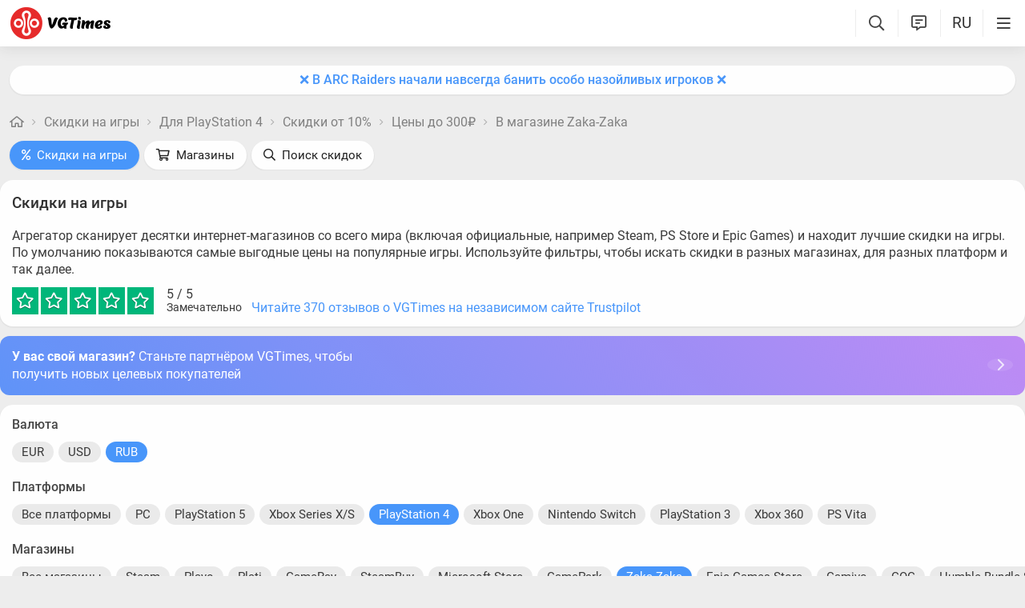

--- FILE ---
content_type: application/x-javascript; charset=utf-8
request_url: https://vgtimes.ru/minified/jvgt_trix-rev590240.js
body_size: 85840
content:
(function(global,factory){typeof exports==='object'&&typeof module!=='undefined'?module.exports=factory():typeof define==='function'&&define.amd?define(factory):(global=typeof globalThis!=='undefined'?globalThis:global||self,global.Trix=factory())})(this,(function(){'use strict';var name="trix";var version="2.1.12";var description="A rich text editor for everyday writing";var main="dist/trix.umd.min.js";var module="dist/trix.esm.min.js";var style="dist/trix.css";var files=["dist/*.css","dist/*.js","dist/*.map","src/{inspector,trix}/*.js"];var repository={type:"git",url:"git+https://github.com/basecamp/trix.git"};var keywords=["rich text","wysiwyg","editor"];var author="37signals, LLC";var license="MIT";var bugs={url:"https://github.com/basecamp/trix/issues"};var homepage="https://trix-editor.org/";var devDependencies={"@babel/core":"^7.16.0","@babel/preset-env":"^7.16.4","@rollup/plugin-babel":"^5.3.0","@rollup/plugin-commonjs":"^22.0.2","@rollup/plugin-json":"^4.1.0","@rollup/plugin-node-resolve":"^13.3.0","@web/dev-server":"^0.1.34","babel-eslint":"^10.1.0",chokidar:"^4.0.2",concurrently:"^7.4.0",eslint:"^7.32.0",esm:"^3.2.25",karma:"6.4.1","karma-chrome-launcher":"3.2.0","karma-qunit":"^4.1.2","karma-sauce-launcher":"^4.3.6",qunit:"2.19.1",rangy:"^1.3.0",rollup:"^2.56.3","rollup-plugin-includepaths":"^0.2.4","rollup-plugin-terser":"^7.0.2",sass:"^1.83.0",svgo:"^2.8.0",webdriverio:"^7.19.5"};var resolutions={webdriverio:"^7.19.5"};var scripts={"build-css":"bin/sass-build assets/trix.scss dist/trix.css","build-js":"rollup -c","build-assets":"cp -f assets/*.html dist/",build:"yarn run build-js && yarn run build-css && yarn run build-assets",watch:"rollup -c -w",lint:"eslint .",pretest:"yarn run lint && yarn run build",test:"karma start",prerelease:"yarn version && yarn test",release:"npm adduser && npm publish",postrelease:"git push && git push --tags",dev:"web-dev-server --app-index index.html  --root-dir dist --node-resolve --open",start:"yarn build-assets && concurrently --kill-others --names js,css,dev-server 'yarn watch' 'yarn build-css --watch' 'yarn dev'"};var dependencies={dompurify:"^3.2.3"};var _package={name:name,version:version,description:description,main:main,module:module,style:style,files:files,repository:repository,keywords:keywords,author:author,license:license,bugs:bugs,homepage:homepage,devDependencies:devDependencies,resolutions:resolutions,scripts:scripts,dependencies:dependencies};const attachmentSelector="[data-trix-attachment]";const attachments={preview:{presentation:"gallery",caption:{name:!0,size:!0}},file:{caption:{size:!0}}};const attributes={default:{tagName:"div",parse:!1},quote:{tagName:"blockquote",nestable:!0},heading1:{tagName:"h1",terminal:!0,breakOnReturn:!0,group:!1},code:{tagName:"pre",terminal:!0,htmlAttributes:["language"],text:{plaintext:!0}},bulletList:{tagName:"ul",parse:!1},bullet:{tagName:"li",listAttribute:"bulletList",group:!1,nestable:!0,test(element){return tagName$1(element.parentNode)===attributes[this.listAttribute].tagName}},numberList:{tagName:"ol",parse:!1},number:{tagName:"li",listAttribute:"numberList",group:!1,nestable:!0,test(element){return tagName$1(element.parentNode)===attributes[this.listAttribute].tagName}},attachmentGallery:{tagName:"div",exclusive:!0,terminal:!0,parse:!1,group:!1}};const tagName$1=element=>{var _element$tagName;return element===null||element===void 0||(_element$tagName=element.tagName)===null||_element$tagName===void 0?void 0:_element$tagName.toLowerCase()};const androidVersionMatch=navigator.userAgent.match(/android\s([0-9]+.*Chrome)/i);const androidVersion=androidVersionMatch&&parseInt(androidVersionMatch[1]);var browser$1={composesExistingText:/Android.*Chrome/.test(navigator.userAgent),recentAndroid:androidVersion&&androidVersion>12,samsungAndroid:androidVersion&&navigator.userAgent.match(/Android.*SM-/),forcesObjectResizing:/Trident.*rv:11/.test(navigator.userAgent),supportsInputEvents:typeof InputEvent!=="undefined"&&["data","getTargetRanges","inputType"].every(prop=>prop in InputEvent.prototype)};var css$3={attachment:"attachment",attachmentCaption:"attachment__caption",attachmentCaptionEditor:"attachment__caption-editor",attachmentMetadata:"attachment__metadata",attachmentMetadataContainer:"attachment__metadata-container",attachmentName:"attachment__name",attachmentProgress:"attachment__progress",attachmentSize:"attachment__size",attachmentToolbar:"attachment__toolbar",attachmentGallery:"attachment-gallery"};var dompurify={ADD_ATTR:["language"],SAFE_FOR_XML:!1,RETURN_DOM:!0};var lang$1={attachFiles:"Attach Files",bold:"Bold",bullets:"Bullets",byte:"Byte",bytes:"Bytes",captionPlaceholder:"Add a caption…",code:"Code",heading1:"Heading",indent:"Increase Level",italic:"Italic",link:"Link",numbers:"Numbers",outdent:"Decrease Level",quote:"Quote",redo:"Redo",remove:"Remove",strike:"Strikethrough",undo:"Undo",unlink:"Unlink",url:"URL",urlPlaceholder:"Enter a URL…",GB:"GB",KB:"KB",MB:"MB",PB:"PB",TB:"TB"};const sizes=[lang$1.bytes,lang$1.KB,lang$1.MB,lang$1.GB,lang$1.TB,lang$1.PB];var file_size_formatting={prefix:"IEC",precision:2,formatter(number){switch(number){case 0:return"0 ".concat(lang$1.bytes);case 1:return"1 ".concat(lang$1.byte);default:let base;if(this.prefix==="SI"){base=1000}else if(this.prefix==="IEC"){base=1024}const exp=Math.floor(Math.log(number)/Math.log(base));const humanSize=number/Math.pow(base,exp);const string=humanSize.toFixed(this.precision);const withoutInsignificantZeros=string.replace(/0*$/,"").replace(/\.$/,"");return"".concat(withoutInsignificantZeros," ").concat(sizes[exp])}}};const ZERO_WIDTH_SPACE="\uFEFF";const NON_BREAKING_SPACE="\u00A0";const OBJECT_REPLACEMENT_CHARACTER="\uFFFC";const extend=function(properties){for(const key in properties){const value=properties[key];this[key]=value}return this};const html$2=document.documentElement;const match=html$2.matches;const handleEvent=function(eventName){let{onElement,matchingSelector,withCallback,inPhase,preventDefault,times}=arguments.length>1&&arguments[1]!==undefined?arguments[1]:{};const element=onElement?onElement:html$2;const selector=matchingSelector;const useCapture=inPhase==="capturing";const handler=function(event){if(times!=null&&--times===0){handler.destroy()}const target=findClosestElementFromNode(event.target,{matchingSelector:selector});if(target!=null){withCallback===null||withCallback===void 0||withCallback.call(target,event,target);if(preventDefault){event.preventDefault()}}};handler.destroy=()=>element.removeEventListener(eventName,handler,useCapture);element.addEventListener(eventName,handler,useCapture);return handler};const handleEventOnce=function(eventName){let options=arguments.length>1&&arguments[1]!==undefined?arguments[1]:{};options.times=1;return handleEvent(eventName,options)};const triggerEvent=function(eventName){let{onElement,bubbles,cancelable,attributes}=arguments.length>1&&arguments[1]!==undefined?arguments[1]:{};const element=onElement!=null?onElement:html$2;bubbles=bubbles!==!1;cancelable=cancelable!==!1;const event=document.createEvent("Events");event.initEvent(eventName,bubbles,cancelable);if(attributes!=null){extend.call(event,attributes)}return element.dispatchEvent(event)};const elementMatchesSelector=function(element,selector){if((element===null||element===void 0?void 0:element.nodeType)===1){return match.call(element,selector)}};const findClosestElementFromNode=function(node){let{matchingSelector,untilNode}=arguments.length>1&&arguments[1]!==undefined?arguments[1]:{};while(node&&node.nodeType!==Node.ELEMENT_NODE){node=node.parentNode}if(node==null){return}if(matchingSelector!=null){if(node.closest&&untilNode==null){return node.closest(matchingSelector)}else{while(node&&node!==untilNode){if(elementMatchesSelector(node,matchingSelector)){return node}node=node.parentNode}}}else{return node}};const findInnerElement=function(element){while((_element=element)!==null&&_element!==void 0&&_element.firstElementChild){var _element;element=element.firstElementChild}return element};const innerElementIsActive=element=>document.activeElement!==element&&elementContainsNode(element,document.activeElement);const elementContainsNode=function(element,node){if(!element||!node){return}while(node){if(node===element){return!0}node=node.parentNode}};const findNodeFromContainerAndOffset=function(container,offset){if(!container){return}if(container.nodeType===Node.TEXT_NODE){return container}else if(offset===0){return container.firstChild!=null?container.firstChild:container}else{return container.childNodes.item(offset-1)}};const findElementFromContainerAndOffset=function(container,offset){const node=findNodeFromContainerAndOffset(container,offset);return findClosestElementFromNode(node)};const findChildIndexOfNode=function(node){var _node;if(!((_node=node)!==null&&_node!==void 0&&_node.parentNode)){return}let childIndex=0;node=node.previousSibling;while(node){childIndex++;node=node.previousSibling}return childIndex};const removeNode=node=>{var _node$parentNode;return node===null||node===void 0||(_node$parentNode=node.parentNode)===null||_node$parentNode===void 0?void 0:_node$parentNode.removeChild(node)};const walkTree=function(tree){let{onlyNodesOfType,usingFilter,expandEntityReferences}=arguments.length>1&&arguments[1]!==undefined?arguments[1]:{};const whatToShow=(()=>{switch(onlyNodesOfType){case"element":return NodeFilter.SHOW_ELEMENT;case"text":return NodeFilter.SHOW_TEXT;case"comment":return NodeFilter.SHOW_COMMENT;default:return NodeFilter.SHOW_ALL}})();return document.createTreeWalker(tree,whatToShow,usingFilter!=null?usingFilter:null,expandEntityReferences===!0)};const tagName=element=>{var _element$tagName;return element===null||element===void 0||(_element$tagName=element.tagName)===null||_element$tagName===void 0?void 0:_element$tagName.toLowerCase()};const makeElement=function(tag){let options=arguments.length>1&&arguments[1]!==undefined?arguments[1]:{};let key,value;if(typeof tag==="object"){options=tag;tag=options.tagName}else{options={attributes:options}}const element=document.createElement(tag);if(options.editable!=null){if(options.attributes==null){options.attributes={}}options.attributes.contenteditable=options.editable}if(options.attributes){for(key in options.attributes){value=options.attributes[key];element.setAttribute(key,value)}}if(options.style){for(key in options.style){value=options.style[key];element.style[key]=value}}if(options.data){for(key in options.data){value=options.data[key];element.dataset[key]=value}}if(options.className){options.className.split(" ").forEach(className=>{element.classList.add(className)})}if(options.textContent){element.textContent=options.textContent}if(options.childNodes){[].concat(options.childNodes).forEach(childNode=>{element.appendChild(childNode)})}return element};let blockTagNames=undefined;const getBlockTagNames=function(){if(blockTagNames!=null){return blockTagNames}blockTagNames=[];for(const key in attributes){const attributes$1=attributes[key];if(attributes$1.tagName){blockTagNames.push(attributes$1.tagName)}}return blockTagNames};const nodeIsBlockContainer=node=>nodeIsBlockStartComment(node===null||node===void 0?void 0:node.firstChild);const nodeProbablyIsBlockContainer=function(node){return getBlockTagNames().includes(tagName(node))&&!getBlockTagNames().includes(tagName(node.firstChild))};const nodeIsBlockStart=function(node){let{strict}=arguments.length>1&&arguments[1]!==undefined?arguments[1]:{strict:!0};if(strict){return nodeIsBlockStartComment(node)}else{return nodeIsBlockStartComment(node)||!nodeIsBlockStartComment(node.firstChild)&&nodeProbablyIsBlockContainer(node)}};const nodeIsBlockStartComment=node=>nodeIsCommentNode(node)&&(node===null||node===void 0?void 0:node.data)==="block";const nodeIsCommentNode=node=>(node===null||node===void 0?void 0:node.nodeType)===Node.COMMENT_NODE;const nodeIsCursorTarget=function(node){let{name}=arguments.length>1&&arguments[1]!==undefined?arguments[1]:{};if(!node){return}if(nodeIsTextNode(node)){if(node.data===ZERO_WIDTH_SPACE){if(name){return node.parentNode.dataset.trixCursorTarget===name}else{return!0}}}else{return nodeIsCursorTarget(node.firstChild)}};const nodeIsAttachmentElement=node=>elementMatchesSelector(node,attachmentSelector);const nodeIsEmptyTextNode=node=>nodeIsTextNode(node)&&(node===null||node===void 0?void 0:node.data)==="";const nodeIsTextNode=node=>(node===null||node===void 0?void 0:node.nodeType)===Node.TEXT_NODE;const input={level2Enabled:!0,getLevel(){if(this.level2Enabled&&browser$1.supportsInputEvents){return 2}else{return 0}},pickFiles(callback){const input=makeElement("input",{type:"file",multiple:!0,hidden:!0,id:this.fileInputId});input.addEventListener("change",()=>{callback(input.files);removeNode(input)});removeNode(document.getElementById(this.fileInputId));document.body.appendChild(input);input.click()}};var key_names={8:"backspace",9:"tab",13:"return",27:"escape",37:"left",39:"right",46:"delete",68:"d",72:"h",79:"o"};var parser={removeBlankTableCells:!1,tableCellSeparator:" | ",tableRowSeparator:"\n"};var text_attributes={bold:{tagName:"strong",inheritable:!0,parser(element){const style=window.getComputedStyle(element);return style.fontWeight==="bold"||style.fontWeight>=600}},italic:{tagName:"em",inheritable:!0,parser(element){const style=window.getComputedStyle(element);return style.fontStyle==="italic"}},href:{groupTagName:"a",parser(element){const matchingSelector="a:not(".concat(attachmentSelector,")");const link=element.closest(matchingSelector);if(link){return link.getAttribute("href")}}},strike:{tagName:"del",inheritable:!0},frozen:{style:{backgroundColor:"highlight"}}};var toolbar={getDefaultHTML(){return"<div class=\"trix-button-row\">\n      <span class=\"trix-button-group trix-button-group--text-tools\" data-trix-button-group=\"text-tools\">\n        <button type=\"button\" class=\"trix-button trix-button--icon trix-button--icon-bold\" data-trix-attribute=\"bold\" data-trix-key=\"b\" title=\"".concat(lang$1.bold,"\" tabindex=\"-1\">").concat(lang$1.bold,"</button>\n        <button type=\"button\" class=\"trix-button trix-button--icon trix-button--icon-italic\" data-trix-attribute=\"italic\" data-trix-key=\"i\" title=\"").concat(lang$1.italic,"\" tabindex=\"-1\">").concat(lang$1.italic,"</button>\n        <button type=\"button\" class=\"trix-button trix-button--icon trix-button--icon-strike\" data-trix-attribute=\"strike\" title=\"").concat(lang$1.strike,"\" tabindex=\"-1\">").concat(lang$1.strike,"</button>\n        <button type=\"button\" class=\"trix-button trix-button--icon trix-button--icon-link\" data-trix-attribute=\"href\" data-trix-action=\"link\" data-trix-key=\"k\" title=\"").concat(lang$1.link,"\" tabindex=\"-1\">").concat(lang$1.link,"</button>\n      </span>\n\n      <span class=\"trix-button-group trix-button-group--block-tools\" data-trix-button-group=\"block-tools\">\n        <button type=\"button\" class=\"trix-button trix-button--icon trix-button--icon-heading-1\" data-trix-attribute=\"heading1\" title=\"").concat(lang$1.heading1,"\" tabindex=\"-1\">").concat(lang$1.heading1,"</button>\n        <button type=\"button\" class=\"trix-button trix-button--icon trix-button--icon-quote\" data-trix-attribute=\"quote\" title=\"").concat(lang$1.quote,"\" tabindex=\"-1\">").concat(lang$1.quote,"</button>\n        <button type=\"button\" class=\"trix-button trix-button--icon trix-button--icon-code\" data-trix-attribute=\"code\" title=\"").concat(lang$1.code,"\" tabindex=\"-1\">").concat(lang$1.code,"</button>\n        <button type=\"button\" class=\"trix-button trix-button--icon trix-button--icon-bullet-list\" data-trix-attribute=\"bullet\" title=\"").concat(lang$1.bullets,"\" tabindex=\"-1\">").concat(lang$1.bullets,"</button>\n        <button type=\"button\" class=\"trix-button trix-button--icon trix-button--icon-number-list\" data-trix-attribute=\"number\" title=\"").concat(lang$1.numbers,"\" tabindex=\"-1\">").concat(lang$1.numbers,"</button>\n        <button type=\"button\" class=\"trix-button trix-button--icon trix-button--icon-decrease-nesting-level\" data-trix-action=\"decreaseNestingLevel\" title=\"").concat(lang$1.outdent,"\" tabindex=\"-1\">").concat(lang$1.outdent,"</button>\n        <button type=\"button\" class=\"trix-button trix-button--icon trix-button--icon-increase-nesting-level\" data-trix-action=\"increaseNestingLevel\" title=\"").concat(lang$1.indent,"\" tabindex=\"-1\">").concat(lang$1.indent,"</button>\n      </span>\n\n      <span class=\"trix-button-group trix-button-group--file-tools\" data-trix-button-group=\"file-tools\">\n        <button type=\"button\" class=\"trix-button trix-button--icon trix-button--icon-attach\" data-trix-action=\"attachFiles\" title=\"").concat(lang$1.attachFiles,"\" tabindex=\"-1\">").concat(lang$1.attachFiles,"</button>\n      </span>\n\n      <span class=\"trix-button-group-spacer\"></span>\n\n      <span class=\"trix-button-group trix-button-group--history-tools\" data-trix-button-group=\"history-tools\">\n        <button type=\"button\" class=\"trix-button trix-button--icon trix-button--icon-undo\" data-trix-action=\"undo\" data-trix-key=\"z\" title=\"").concat(lang$1.undo,"\" tabindex=\"-1\">").concat(lang$1.undo,"</button>\n        <button type=\"button\" class=\"trix-button trix-button--icon trix-button--icon-redo\" data-trix-action=\"redo\" data-trix-key=\"shift+z\" title=\"").concat(lang$1.redo,"\" tabindex=\"-1\">").concat(lang$1.redo,"</button>\n      </span>\n    </div>\n\n    <div class=\"trix-dialogs\" data-trix-dialogs>\n      <div class=\"trix-dialog trix-dialog--link\" data-trix-dialog=\"href\" data-trix-dialog-attribute=\"href\">\n        <div class=\"trix-dialog__link-fields\">\n          <input type=\"url\" name=\"href\" class=\"trix-input trix-input--dialog\" placeholder=\"").concat(lang$1.urlPlaceholder,"\" aria-label=\"").concat(lang$1.url,"\" data-trix-validate-href required data-trix-input>\n          <div class=\"trix-button-group\">\n            <input type=\"button\" class=\"trix-button trix-button--dialog\" value=\"").concat(lang$1.link,"\" data-trix-method=\"setAttribute\">\n            <input type=\"button\" class=\"trix-button trix-button--dialog\" value=\"").concat(lang$1.unlink,"\" data-trix-method=\"removeAttribute\">\n          </div>\n        </div>\n      </div>\n    </div>")}};const undo={interval:5000};var config=Object.freeze({__proto__:null,attachments:attachments,blockAttributes:attributes,browser:browser$1,css:css$3,dompurify:dompurify,fileSize:file_size_formatting,input:input,keyNames:key_names,lang:lang$1,parser:parser,textAttributes:text_attributes,toolbar:toolbar,undo:undo});class BasicObject{static proxyMethod(expression){const{name,toMethod,toProperty,optional}=parseProxyMethodExpression(expression);this.prototype[name]=function(){let subject;let object;if(toMethod){if(optional){var _this$toMethod;object=(_this$toMethod=this[toMethod])===null||_this$toMethod===void 0?void 0:_this$toMethod.call(this)}else{object=this[toMethod]()}}else if(toProperty){object=this[toProperty]}if(optional){var _object;subject=(_object=object)===null||_object===void 0?void 0:_object[name];if(subject){return apply$1.call(subject,object,arguments)}}else{subject=object[name];return apply$1.call(subject,object,arguments)}}}}const parseProxyMethodExpression=function(expression){const match=expression.match(proxyMethodExpressionPattern);if(!match){throw new Error("can't parse @proxyMethod expression: ".concat(expression))}const args={name:match[4]};if(match[2]!=null){args.toMethod=match[1]}else{args.toProperty=match[1]}if(match[3]!=null){args.optional=!0}return args};const{apply:apply$1}=Function.prototype;const proxyMethodExpressionPattern=new RegExp("\
^\
(.+?)\
(\\(\\))?\
(\\?)?\
\\.\
(.+?)\
$\
");var _Array$from,_$codePointAt$1,_$1,_String$fromCodePoint;class UTF16String extends BasicObject{static box(){let value=arguments.length>0&&arguments[0]!==undefined?arguments[0]:"";if(value instanceof this){return value}else{return this.fromUCS2String(value===null||value===void 0?void 0:value.toString())}}static fromUCS2String(ucs2String){return new this(ucs2String,ucs2decode(ucs2String))}static fromCodepoints(codepoints){return new this(ucs2encode(codepoints),codepoints)}constructor(ucs2String,codepoints){super(...arguments);this.ucs2String=ucs2String;this.codepoints=codepoints;this.length=this.codepoints.length;this.ucs2Length=this.ucs2String.length}offsetToUCS2Offset(offset){return ucs2encode(this.codepoints.slice(0,Math.max(0,offset))).length}offsetFromUCS2Offset(ucs2Offset){return ucs2decode(this.ucs2String.slice(0,Math.max(0,ucs2Offset))).length}slice(){return this.constructor.fromCodepoints(this.codepoints.slice(...arguments))}charAt(offset){return this.slice(offset,offset+1)}isEqualTo(value){return this.constructor.box(value).ucs2String===this.ucs2String}toJSON(){return this.ucs2String}getCacheKey(){return this.ucs2String}toString(){return this.ucs2String}}const hasArrayFrom=((_Array$from=Array.from)===null||_Array$from===void 0?void 0:_Array$from.call(Array,"\ud83d\udc7c").length)===1;const hasStringCodePointAt$1=((_$codePointAt$1=(_$1=" ").codePointAt)===null||_$codePointAt$1===void 0?void 0:_$codePointAt$1.call(_$1,0))!=null;const hasStringFromCodePoint=((_String$fromCodePoint=String.fromCodePoint)===null||_String$fromCodePoint===void 0?void 0:_String$fromCodePoint.call(String,32,128124))===" \ud83d\udc7c";let ucs2decode,ucs2encode;if(hasArrayFrom&&hasStringCodePointAt$1){ucs2decode=string=>Array.from(string).map(char=>char.codePointAt(0))}else{ucs2decode=function(string){const output=[];let counter=0;const{length}=string;while(counter<length){let value=string.charCodeAt(counter++);if(0xd800<=value&&value<=0xdbff&&counter<length){const extra=string.charCodeAt(counter++);if((extra&0xfc00)===0xdc00){value=((value&0x3ff)<<10)+(extra&0x3ff)+0x10000}else{counter--}}output.push(value)}return output}}if(hasStringFromCodePoint){ucs2encode=array=>String.fromCodePoint(...Array.from(array||[]))}else{ucs2encode=function(array){const characters=(()=>{const result=[];Array.from(array).forEach(value=>{let output="";if(value>0xffff){value-=0x10000;output+=String.fromCharCode(value>>>10&0x3ff|0xd800);value=0xdc00|value&0x3ff}result.push(output+String.fromCharCode(value))});return result})();return characters.join("")}}let id$2=0;class TrixObject extends BasicObject{static
fromJSONString(jsonString){return this.fromJSON(JSON.parse(jsonString))}constructor(){super(...arguments);this.id=++id$2}hasSameConstructorAs(object){return this.constructor===(object===null||object===void 0?void 0:object.constructor)}isEqualTo(object){return this===object}inspect(){const parts=[];const contents=this.contentsForInspection()||{};for(const key in contents){const value=contents[key];parts.push("".concat(key,"=").concat(value))}return"#<".concat(this.constructor.name,":").concat(this.id).concat(parts.length?" ".concat(parts.join(", ")):"",">")}contentsForInspection(){}toJSONString(){return JSON.stringify(this)}toUTF16String(){return UTF16String.box(this)}getCacheKey(){return this.id.toString()}}const arraysAreEqual=function(){let a=arguments.length>0&&arguments[0]!==undefined?arguments[0]:[];let b=arguments.length>1&&arguments[1]!==undefined?arguments[1]:[];if(a.length!==b.length){return!1}for(let index=0;index<a.length;index++){const value=a[index];if(value!==b[index]){return!1}}return!0};const arrayStartsWith=function(){let a=arguments.length>0&&arguments[0]!==undefined?arguments[0]:[];let b=arguments.length>1&&arguments[1]!==undefined?arguments[1]:[];return arraysAreEqual(a.slice(0,b.length),b)};const spliceArray=function(array){const result=array.slice(0);for(var _len=arguments.length,args=new Array(_len>1?_len-1:0),_key=1;_key<_len;_key++){args[_key-1]=arguments[_key]}result.splice(...args);return result};const summarizeArrayChange=function(){let oldArray=arguments.length>0&&arguments[0]!==undefined?arguments[0]:[];let newArray=arguments.length>1&&arguments[1]!==undefined?arguments[1]:[];const added=[];const removed=[];const existingValues=new Set();oldArray.forEach(value=>{existingValues.add(value)});const currentValues=new Set();newArray.forEach(value=>{currentValues.add(value);if(!existingValues.has(value)){added.push(value)}});oldArray.forEach(value=>{if(!currentValues.has(value)){removed.push(value)}});return{added,removed}};const RTL_PATTERN=/[\u05BE\u05C0\u05C3\u05D0-\u05EA\u05F0-\u05F4\u061B\u061F\u0621-\u063A\u0640-\u064A\u066D\u0671-\u06B7\u06BA-\u06BE\u06C0-\u06CE\u06D0-\u06D5\u06E5\u06E6\u200F\u202B\u202E\uFB1F-\uFB28\uFB2A-\uFB36\uFB38-\uFB3C\uFB3E\uFB40\uFB41\uFB43\uFB44\uFB46-\uFBB1\uFBD3-\uFD3D\uFD50-\uFD8F\uFD92-\uFDC7\uFDF0-\uFDFB\uFE70-\uFE72\uFE74\uFE76-\uFEFC]/;const getDirection=function(){const input=makeElement("input",{dir:"auto",name:"x",dirName:"x.dir"});const textArea=makeElement("textarea",{dir:"auto",name:"y",dirName:"y.dir"});const form=makeElement("form");form.appendChild(input);form.appendChild(textArea);const supportsDirName=function(){try{return new FormData(form).has(textArea.dirName)}catch(error){return!1}}();const supportsDirSelector=function(){try{return input.matches(":dir(ltr),:dir(rtl)")}catch(error){return!1}}();if(supportsDirName){return function(string){textArea.value=string;return new FormData(form).get(textArea.dirName)}}else if(supportsDirSelector){return function(string){input.value=string;if(input.matches(":dir(rtl)")){return"rtl"}else{return"ltr"}}}else{return function(string){const char=string.trim().charAt(0);if(RTL_PATTERN.test(char)){return"rtl"}else{return"ltr"}}}}();let allAttributeNames=null;let blockAttributeNames=null;let textAttributeNames=null;let listAttributeNames=null;const getAllAttributeNames=()=>{if(!allAttributeNames){allAttributeNames=getTextAttributeNames().concat(getBlockAttributeNames())}return allAttributeNames};const getBlockConfig=attributeName=>attributes[attributeName];const getBlockAttributeNames=()=>{if(!blockAttributeNames){blockAttributeNames=Object.keys(attributes)}return blockAttributeNames};const getTextConfig=attributeName=>text_attributes[attributeName];const getTextAttributeNames=()=>{if(!textAttributeNames){textAttributeNames=Object.keys(text_attributes)}return textAttributeNames};const getListAttributeNames=()=>{if(!listAttributeNames){listAttributeNames=[];for(const key in attributes){const{listAttribute}=attributes[key];if(listAttribute!=null){listAttributeNames.push(listAttribute)}}}return listAttributeNames};const installDefaultCSSForTagName=function(tagName,defaultCSS){const styleElement=insertStyleElementForTagName(tagName);styleElement.textContent=defaultCSS.replace(/%t/g,tagName)};const insertStyleElementForTagName=function(tagName){const element=document.createElement("style");element.setAttribute("type","text/css");element.setAttribute("data-tag-name",tagName.toLowerCase());const nonce=getCSPNonce();if(nonce){element.setAttribute("nonce",nonce)}document.head.insertBefore(element,document.head.firstChild);return element};const getCSPNonce=function(){const element=getMetaElement("trix-csp-nonce")||getMetaElement("csp-nonce");if(element){const{nonce,content}=element;return nonce==""?content:nonce}};const getMetaElement=name=>document.head.querySelector("meta[name=".concat(name,"]"));const testTransferData={"application/x-trix-feature-detection":"test"};const dataTransferIsPlainText=function(dataTransfer){const text=dataTransfer.getData("text/plain");const html=dataTransfer.getData("text/html");if(text&&html){const{body}=new DOMParser().parseFromString(html,"text/html");if(body.textContent===text){return!body.querySelector("*")}}else{return text===null||text===void 0?void 0:text.length}};const dataTransferIsMsOfficePaste=_ref=>{let{dataTransfer}=_ref;return dataTransfer.types.includes("Files")&&dataTransfer.types.includes("text/html")&&dataTransfer.getData("text/html").includes("urn:schemas-microsoft-com:office:office")};const dataTransferIsWritable=function(dataTransfer){if(!(dataTransfer!==null&&dataTransfer!==void 0&&dataTransfer.setData))return!1;for(const key in testTransferData){const value=testTransferData[key];try{dataTransfer.setData(key,value);if(!dataTransfer.getData(key)===value)return!1}catch(error){return!1}}return!0};const keyEventIsKeyboardCommand=function(){if(/Mac|^iP/.test(navigator.platform)){return event=>event.metaKey}else{return event=>event.ctrlKey}}();function shouldRenderInmmediatelyToDealWithIOSDictation(inputEvent){if(/iPhone|iPad/.test(navigator.userAgent)){return!inputEvent.inputType||inputEvent.inputType==="insertParagraph"}else{return!1}}const defer=fn=>setTimeout(fn,1);const copyObject=function(){let object=arguments.length>0&&arguments[0]!==undefined?arguments[0]:{};const result={};for(const key in object){const value=object[key];result[key]=value}return result};const objectsAreEqual=function(){let a=arguments.length>0&&arguments[0]!==undefined?arguments[0]:{};let b=arguments.length>1&&arguments[1]!==undefined?arguments[1]:{};if(Object.keys(a).length!==Object.keys(b).length){return!1}for(const key in a){const value=a[key];if(value!==b[key]){return!1}}return!0};const normalizeRange=function(range){if(range==null)return;if(!Array.isArray(range)){range=[range,range]}return[copyValue(range[0]),copyValue(range[1]!=null?range[1]:range[0])]};const rangeIsCollapsed=function(range){if(range==null)return;const[start,end]=normalizeRange(range);return rangeValuesAreEqual(start,end)};const rangesAreEqual=function(leftRange,rightRange){if(leftRange==null||rightRange==null)return;const[leftStart,leftEnd]=normalizeRange(leftRange);const[rightStart,rightEnd]=normalizeRange(rightRange);return rangeValuesAreEqual(leftStart,rightStart)&&rangeValuesAreEqual(leftEnd,rightEnd)};const copyValue=function(value){if(typeof value==="number"){return value}else{return copyObject(value)}};const rangeValuesAreEqual=function(left,right){if(typeof left==="number"){return left===right}else{return objectsAreEqual(left,right)}};class SelectionChangeObserver extends BasicObject{constructor(){super(...arguments);this.update=this.update.bind(this);this.selectionManagers=[]}start(){if(!this.started){this.started=!0;document.addEventListener("selectionchange",this.update,!0)}}stop(){if(this.started){this.started=!1;return document.removeEventListener("selectionchange",this.update,!0)}}registerSelectionManager(selectionManager){if(!this.selectionManagers.includes(selectionManager)){this.selectionManagers.push(selectionManager);return this.start()}}unregisterSelectionManager(selectionManager){this.selectionManagers=this.selectionManagers.filter(sm=>sm!==selectionManager);if(this.selectionManagers.length===0){return this.stop()}}notifySelectionManagersOfSelectionChange(){return this.selectionManagers.map(selectionManager=>selectionManager.selectionDidChange())}update(){this.notifySelectionManagersOfSelectionChange()}reset(){this.update()}}const selectionChangeObserver=new SelectionChangeObserver();const getDOMSelection=function(){const selection=window.getSelection();if(selection.rangeCount>0){return selection}};const getDOMRange=function(){var _getDOMSelection;const domRange=(_getDOMSelection=getDOMSelection())===null||_getDOMSelection===void 0?void 0:_getDOMSelection.getRangeAt(0);if(domRange){if(!domRangeIsPrivate(domRange)){return domRange}}};const setDOMRange=function(domRange){const selection=window.getSelection();selection.removeAllRanges();selection.addRange(domRange);return selectionChangeObserver.update()};const domRangeIsPrivate=domRange=>nodeIsPrivate(domRange.startContainer)||nodeIsPrivate(domRange.endContainer);const nodeIsPrivate=node=>!Object.getPrototypeOf(node);const normalizeSpaces=string=>string.replace(new RegExp("".concat(ZERO_WIDTH_SPACE),"g"),"").replace(new RegExp("".concat(NON_BREAKING_SPACE),"g")," ");const normalizeNewlines=string=>string.replace(/\r\n?/g,"\n");const breakableWhitespacePattern=new RegExp("[^\\S".concat(NON_BREAKING_SPACE,"]"));const squishBreakableWhitespace=string=>string.replace(new RegExp("".concat(breakableWhitespacePattern.source),"g")," ").replace(/\ {2,}/g," ");const summarizeStringChange=function(oldString,newString){let added,removed;oldString=UTF16String.box(oldString);newString=UTF16String.box(newString);if(newString.length<oldString.length){[removed,added]=utf16StringDifferences(oldString,newString)}else{[added,removed]=utf16StringDifferences(newString,oldString)}return{added,removed}};const utf16StringDifferences=function(a,b){if(a.isEqualTo(b)){return["",""]}const diffA=utf16StringDifference(a,b);const{length}=diffA.utf16String;let diffB;if(length){const{offset}=diffA;const codepoints=a.codepoints.slice(0,offset).concat(a.codepoints.slice(offset+length));diffB=utf16StringDifference(b,UTF16String.fromCodepoints(codepoints))}else{diffB=utf16StringDifference(b,a)}return[diffA.utf16String.toString(),diffB.utf16String.toString()]};const utf16StringDifference=function(a,b){let leftIndex=0;let rightIndexA=a.length;let rightIndexB=b.length;while(leftIndex<rightIndexA&&a.charAt(leftIndex).isEqualTo(b.charAt(leftIndex))){leftIndex++}while(rightIndexA>leftIndex+1&&a.charAt(rightIndexA-1).isEqualTo(b.charAt(rightIndexB-1))){rightIndexA--;rightIndexB--}return{utf16String:a.slice(leftIndex,rightIndexA),offset:leftIndex}};class Hash extends TrixObject{static fromCommonAttributesOfObjects(){let objects=arguments.length>0&&arguments[0]!==undefined?arguments[0]:[];if(!objects.length){return new this()}let hash=box(objects[0]);let keys=hash.getKeys();objects.slice(1).forEach(object=>{keys=hash.getKeysCommonToHash(box(object));hash=hash.slice(keys)});return hash}static box(values){return box(values)}constructor(){let values=arguments.length>0&&arguments[0]!==undefined?arguments[0]:{};super(...arguments);this.values=copy(values)}add(key,value){return this.merge(object(key,value))}remove(key){return new Hash(copy(this.values,key))}get(key){return this.values[key]}has(key){return key in this.values}merge(values){return new Hash(merge(this.values,unbox(values)))}slice(keys){const values={};Array.from(keys).forEach(key=>{if(this.has(key)){values[key]=this.values[key]}});return new Hash(values)}getKeys(){return Object.keys(this.values)}getKeysCommonToHash(hash){hash=box(hash);return this.getKeys().filter(key=>this.values[key]===hash.values[key])}isEqualTo(values){return arraysAreEqual(this.toArray(),box(values).toArray())}isEmpty(){return this.getKeys().length===0}toArray(){if(!this.array){const result=[];for(const key in this.values){const value=this.values[key];result.push(result.push(key,value))}this.array=result.slice(0)}return this.array}toObject(){return copy(this.values)}toJSON(){return this.toObject()}contentsForInspection(){return{values:JSON.stringify(this.values)}}}const object=function(key,value){const result={};result[key]=value;return result};const merge=function(object,values){const result=copy(object);for(const key in values){const value=values[key];result[key]=value}return result};const copy=function(object,keyToRemove){const result={};const sortedKeys=Object.keys(object).sort();sortedKeys.forEach(key=>{if(key!==keyToRemove){result[key]=object[key]}});return result};const box=function(object){if(object instanceof Hash){return object}else{return new Hash(object)}};const unbox=function(object){if(object instanceof Hash){return object.values}else{return object}};class ObjectGroup{static groupObjects(){let ungroupedObjects=arguments.length>0&&arguments[0]!==undefined?arguments[0]:[];let{depth,asTree}=arguments.length>1&&arguments[1]!==undefined?arguments[1]:{};let group;if(asTree){if(depth==null){depth=0}}const objects=[];Array.from(ungroupedObjects).forEach(object=>{var _object$canBeGrouped2;if(group){var _object$canBeGrouped,_group$canBeGroupedWi,_group;if((_object$canBeGrouped=object.canBeGrouped)!==null&&_object$canBeGrouped!==void 0&&_object$canBeGrouped.call(object,depth)&&(_group$canBeGroupedWi=(_group=group[group.length-1]).canBeGroupedWith)!==null&&_group$canBeGroupedWi!==void 0&&_group$canBeGroupedWi.call(_group,object,depth)){group.push(object);return}else{objects.push(new this(group,{depth,asTree}));group=null}}if((_object$canBeGrouped2=object.canBeGrouped)!==null&&_object$canBeGrouped2!==void 0&&_object$canBeGrouped2.call(object,depth)){group=[object]}else{objects.push(object)}});if(group){objects.push(new this(group,{depth,asTree}))}return objects}constructor(){let objects=arguments.length>0&&arguments[0]!==undefined?arguments[0]:[];let{depth,asTree}=arguments.length>1?arguments[1]:undefined;this.objects=objects;if(asTree){this.depth=depth;this.objects=this.constructor.groupObjects(this.objects,{asTree,depth:this.depth+1})}}getObjects(){return this.objects}getDepth(){return this.depth}getCacheKey(){const keys=["objectGroup"];Array.from(this.getObjects()).forEach(object=>{keys.push(object.getCacheKey())});return keys.join("/")}}class ObjectMap extends BasicObject{constructor(){let objects=arguments.length>0&&arguments[0]!==undefined?arguments[0]:[];super(...arguments);this.objects={};Array.from(objects).forEach(object=>{const hash=JSON.stringify(object);if(this.objects[hash]==null){this.objects[hash]=object}})}find(object){const hash=JSON.stringify(object);return this.objects[hash]}}class ElementStore{constructor(elements){this.reset(elements)}add(element){const key=getKey(element);this.elements[key]=element}remove(element){const key=getKey(element);const value=this.elements[key];if(value){delete this.elements[key];return value}}reset(){let elements=arguments.length>0&&arguments[0]!==undefined?arguments[0]:[];this.elements={};Array.from(elements).forEach(element=>{this.add(element)});return elements}}const getKey=element=>element.dataset.trixStoreKey;class Operation extends BasicObject{isPerforming(){return this.performing===!0}hasPerformed(){return this.performed===!0}hasSucceeded(){return this.performed&&this.succeeded}hasFailed(){return this.performed&&!this.succeeded}getPromise(){if(!this.promise){this.promise=new Promise((resolve,reject)=>{this.performing=!0;return this.perform((succeeded,result)=>{this.succeeded=succeeded;this.performing=!1;this.performed=!0;if(this.succeeded){resolve(result)}else{reject(result)}})})}return this.promise}perform(callback){return callback(!1)}release(){var _this$promise,_this$promise$cancel;(_this$promise=this.promise)===null||_this$promise===void 0||(_this$promise$cancel=_this$promise.cancel)===null||_this$promise$cancel===void 0||_this$promise$cancel.call(_this$promise);this.promise=null;this.performing=null;this.performed=null;this.succeeded=null}}Operation.proxyMethod("getPromise().then");Operation.proxyMethod("getPromise().catch");class ObjectView extends BasicObject{constructor(object){let options=arguments.length>1&&arguments[1]!==undefined?arguments[1]:{};super(...arguments);this.object=object;this.options=options;this.childViews=[];this.rootView=this}getNodes(){if(!this.nodes){this.nodes=this.createNodes()}return this.nodes.map(node=>node.cloneNode(!0))}invalidate(){var _this$parentView;this.nodes=null;this.childViews=[];return(_this$parentView=this.parentView)===null||_this$parentView===void 0?void 0:_this$parentView.invalidate()}invalidateViewForObject(object){var _this$findViewForObje;return(_this$findViewForObje=this.findViewForObject(object))===null||_this$findViewForObje===void 0?void 0:_this$findViewForObje.invalidate()}findOrCreateCachedChildView(viewClass,object,options){let view=this.getCachedViewForObject(object);if(view){this.recordChildView(view)}else{view=this.createChildView(...arguments);this.cacheViewForObject(view,object)}return view}createChildView(viewClass,object){let options=arguments.length>2&&arguments[2]!==undefined?arguments[2]:{};if(object instanceof ObjectGroup){options.viewClass=viewClass;viewClass=ObjectGroupView}const view=new viewClass(object,options);return this.recordChildView(view)}recordChildView(view){view.parentView=this;view.rootView=this.rootView;this.childViews.push(view);return view}getAllChildViews(){let views=[];this.childViews.forEach(childView=>{views.push(childView);views=views.concat(childView.getAllChildViews())});return views}findElement(){return this.findElementForObject(this.object)}findElementForObject(object){const id=object===null||object===void 0?void 0:object.id;if(id){return this.rootView.element.querySelector("[data-trix-id='".concat(id,"']"))}}findViewForObject(object){for(const view of this.getAllChildViews()){if(view.object===object){return view}}}getViewCache(){if(this.rootView===this){if(this.isViewCachingEnabled()){if(!this.viewCache){this.viewCache={}}return this.viewCache}}else{return this.rootView.getViewCache()}}isViewCachingEnabled(){return this.shouldCacheViews!==!1}enableViewCaching(){this.shouldCacheViews=!0}disableViewCaching(){this.shouldCacheViews=!1}getCachedViewForObject(object){var _this$getViewCache;return(_this$getViewCache=this.getViewCache())===null||_this$getViewCache===void 0?void 0:_this$getViewCache[object.getCacheKey()]}cacheViewForObject(view,object){const cache=this.getViewCache();if(cache){cache[object.getCacheKey()]=view}}garbageCollectCachedViews(){const cache=this.getViewCache();if(cache){const views=this.getAllChildViews().concat(this);const objectKeys=views.map(view=>view.object.getCacheKey());for(const key in cache){if(!objectKeys.includes(key)){delete cache[key]}}}}}class ObjectGroupView extends ObjectView{constructor(){super(...arguments);this.objectGroup=this.object;this.viewClass=this.options.viewClass;delete this.options.viewClass}getChildViews(){if(!this.childViews.length){Array.from(this.objectGroup.getObjects()).forEach(object=>{this.findOrCreateCachedChildView(this.viewClass,object,this.options)})}return this.childViews}createNodes(){const element=this.createContainerElement();this.getChildViews().forEach(view=>{Array.from(view.getNodes()).forEach(node=>{element.appendChild(node)})});return[element]}createContainerElement(){let depth=arguments.length>0&&arguments[0]!==undefined?arguments[0]:this.objectGroup.getDepth();return this.getChildViews()[0].createContainerElement(depth)}}const{entries,setPrototypeOf,isFrozen,getPrototypeOf,getOwnPropertyDescriptor}=Object;let{freeze,seal,create}=Object;let{apply,construct}=typeof Reflect!=='undefined'&&Reflect;if(!freeze){freeze=function freeze(x){return x}}if(!seal){seal=function seal(x){return x}}if(!apply){apply=function apply(fun,thisValue,args){return fun.apply(thisValue,args)}}if(!construct){construct=function construct(Func,args){return new Func(...args)}}const arrayForEach=unapply(Array.prototype.forEach);const arrayPop=unapply(Array.prototype.pop);const arrayPush=unapply(Array.prototype.push);const stringToLowerCase=unapply(String.prototype.toLowerCase);const stringToString=unapply(String.prototype.toString);const stringMatch=unapply(String.prototype.match);const stringReplace=unapply(String.prototype.replace);const stringIndexOf=unapply(String.prototype.indexOf);const stringTrim=unapply(String.prototype.trim);const objectHasOwnProperty=unapply(Object.prototype.hasOwnProperty);const regExpTest=unapply(RegExp.prototype.test);const typeErrorCreate=unconstruct(TypeError);function unapply(func){return function(thisArg){for(var _len=arguments.length,args=new Array(_len>1?_len-1:0),_key=1;_key<_len;_key++){args[_key-1]=arguments[_key]}return apply(func,thisArg,args)}}function unconstruct(func){return function(){for(var _len2=arguments.length,args=new Array(_len2),_key2=0;_key2<_len2;_key2++){args[_key2]=arguments[_key2]}return construct(func,args)}}function addToSet(set,array){let transformCaseFunc=arguments.length>2&&arguments[2]!==undefined?arguments[2]:stringToLowerCase;if(setPrototypeOf){setPrototypeOf(set,null)}let l=array.length;while(l--){let element=array[l];if(typeof element==='string'){const lcElement=transformCaseFunc(element);if(lcElement!==element){if(!isFrozen(array)){array[l]=lcElement}element=lcElement}}set[element]=!0}return set}function cleanArray(array){for(let index=0;index<array.length;index++){const isPropertyExist=objectHasOwnProperty(array,index);if(!isPropertyExist){array[index]=null}}return array}function clone(object){const newObject=create(null);for(const[property,value]of entries(object)){const isPropertyExist=objectHasOwnProperty(object,property);if(isPropertyExist){if(Array.isArray(value)){newObject[property]=cleanArray(value)}else if(value&&typeof value==='object'&&value.constructor===Object){newObject[property]=clone(value)}else{newObject[property]=value}}}return newObject}function lookupGetter(object,prop){while(object!==null){const desc=getOwnPropertyDescriptor(object,prop);if(desc){if(desc.get){return unapply(desc.get)}if(typeof desc.value==='function'){return unapply(desc.value)}}object=getPrototypeOf(object)}function fallbackValue(){return null}return fallbackValue}const html$1=freeze(['a','abbr','acronym','address','area','article','aside','audio','b','bdi','bdo','big','blink','blockquote','body','br','button','canvas','caption','center','cite','code','col','colgroup','content','data','datalist','dd','decorator','del','details','dfn','dialog','dir','div','dl','dt','element','em','fieldset','figcaption','figure','font','footer','form','h1','h2','h3','h4','h5','h6','head','header','hgroup','hr','html','i','img','input','ins','kbd','label','legend','li','main','map','mark','marquee','menu','menuitem','meter','nav','nobr','ol','optgroup','option','output','p','picture','pre','progress','q','rp','rt','ruby','s','samp','section','select','shadow','small','source','spacer','spoiler','span','strike','strong','style','sub','summary','sup','table','tbody','td','template','textarea','tfoot','th','thead','time','tr','track','tt','u','ul','var','video','wbr']);const svg$1=freeze(['svg','a','altglyph','altglyphdef','altglyphitem','animatecolor','animatemotion','animatetransform','circle','clippath','defs','desc','ellipse','filter','font','g','glyph','glyphref','hkern','image','line','lineargradient','marker','mask','metadata','mpath','path','pattern','polygon','polyline','radialgradient','rect','stop','style','switch','symbol','text','textpath','title','tref','tspan','view','vkern']);const svgFilters=freeze(['feBlend','feColorMatrix','feComponentTransfer','feComposite','feConvolveMatrix','feDiffuseLighting','feDisplacementMap','feDistantLight','feDropShadow','feFlood','feFuncA','feFuncB','feFuncG','feFuncR','feGaussianBlur','feImage','feMerge','feMergeNode','feMorphology','feOffset','fePointLight','feSpecularLighting','feSpotLight','feTile','feTurbulence']);const svgDisallowed=freeze(['animate','color-profile','cursor','discard','font-face','font-face-format','font-face-name','font-face-src','font-face-uri','foreignobject','hatch','hatchpath','mesh','meshgradient','meshpatch','meshrow','missing-glyph','script','set','solidcolor','unknown','use']);const mathMl$1=freeze(['math','menclose','merror','mfenced','mfrac','mglyph','mi','mlabeledtr','mmultiscripts','mn','mo','mover','mpadded','mphantom','mroot','mrow','ms','mspace','msqrt','mstyle','msub','msup','msubsup','mtable','mtd','mtext','mtr','munder','munderover','mprescripts']);const mathMlDisallowed=freeze(['maction','maligngroup','malignmark','mlongdiv','mscarries','mscarry','msgroup','mstack','msline','msrow','semantics','annotation','annotation-xml','mprescripts','none']);const text=freeze(['#text']);const html=freeze(['accept','action','align','alt','autocapitalize','autocomplete','autopictureinpicture','autoplay','background','bgcolor','border','capture','cellpadding','cellspacing','checked','cite','class','clear','color','cols','colspan','controls','controlslist','coords','crossorigin','datetime','decoding','default','dir','disabled','disablepictureinpicture','disableremoteplayback','download','draggable','enctype','enterkeyhint','face','for','headers','height','hidden','high','href','hreflang','id','inputmode','integrity','ismap','kind','label','lang','list','loading','loop','low','max','maxlength','media','method','min','minlength','multiple','muted','name','nonce','noshade','novalidate','nowrap','open','optimum','pattern','placeholder','playsinline','popover','popovertarget','popovertargetaction','poster','preload','pubdate','radiogroup','readonly','rel','required','rev','reversed','role','rows','rowspan','spellcheck','scope','selected','shape','size','sizes','span','srclang','start','src','srcset','step','style','summary','tabindex','title','translate','type','usemap','valign','value','width','wrap','xmlns','slot']);const svg=freeze(['accent-height','accumulate','additive','alignment-baseline','amplitude','ascent','attributename','attributetype','azimuth','basefrequency','baseline-shift','begin','bias','by','class','clip','clippathunits','clip-path','clip-rule','color','color-interpolation','color-interpolation-filters','color-profile','color-rendering','cx','cy','d','dx','dy','diffuseconstant','direction','display','divisor','dur','edgemode','elevation','end','exponent','fill','fill-opacity','fill-rule','filter','filterunits','flood-color','flood-opacity','font-family','font-size','font-size-adjust','font-stretch','font-style','font-variant','font-weight','fx','fy','g1','g2','glyph-name','glyphref','gradientunits','gradienttransform','height','href','id','image-rendering','in','in2','intercept','k','k1','k2','k3','k4','kerning','keypoints','keysplines','keytimes','lang','lengthadjust','letter-spacing','kernelmatrix','kernelunitlength','lighting-color','local','marker-end','marker-mid','marker-start','markerheight','markerunits','markerwidth','maskcontentunits','maskunits','max','mask','media','method','mode','min','name','numoctaves','offset','operator','opacity','order','orient','orientation','origin','overflow','paint-order','path','pathlength','patterncontentunits','patterntransform','patternunits','points','preservealpha','preserveaspectratio','primitiveunits','r','rx','ry','radius','refx','refy','repeatcount','repeatdur','restart','result','rotate','scale','seed','shape-rendering','slope','specularconstant','specularexponent','spreadmethod','startoffset','stddeviation','stitchtiles','stop-color','stop-opacity','stroke-dasharray','stroke-dashoffset','stroke-linecap','stroke-linejoin','stroke-miterlimit','stroke-opacity','stroke','stroke-width','style','surfacescale','systemlanguage','tabindex','tablevalues','targetx','targety','transform','transform-origin','text-anchor','text-decoration','text-rendering','textlength','type','u1','u2','unicode','values','viewbox','visibility','version','vert-adv-y','vert-origin-x','vert-origin-y','width','word-spacing','wrap','writing-mode','xchannelselector','ychannelselector','x','x1','x2','xmlns','y','y1','y2','z','zoomandpan']);const mathMl=freeze(['accent','accentunder','align','bevelled','close','columnsalign','columnlines','columnspan','denomalign','depth','dir','display','displaystyle','encoding','fence','frame','height','href','id','largeop','length','linethickness','lspace','lquote','mathbackground','mathcolor','mathsize','mathvariant','maxsize','minsize','movablelimits','notation','numalign','open','rowalign','rowlines','rowspacing','rowspan','rspace','rquote','scriptlevel','scriptminsize','scriptsizemultiplier','selection','separator','separators','stretchy','subscriptshift','supscriptshift','symmetric','voffset','width','xmlns']);const xml=freeze(['xlink:href','xml:id','xlink:title','xml:space','xmlns:xlink']);const MUSTACHE_EXPR=seal(/\{\{[\w\W]*|[\w\W]*\}\}/gm);const ERB_EXPR=seal(/<%[\w\W]*|[\w\W]*%>/gm);const TMPLIT_EXPR=seal(/\$\{[\w\W]*}/gm);const DATA_ATTR=seal(/^data-[\-\w.\u00B7-\uFFFF]+$/);const ARIA_ATTR=seal(/^aria-[\-\w]+$/);const IS_ALLOWED_URI=seal(/^(?:(?:(?:f|ht)tps?|mailto|tel|callto|sms|cid|xmpp):|[^a-z]|[a-z+.\-]+(?:[^a-z+.\-:]|$))/i);const IS_SCRIPT_OR_DATA=seal(/^(?:\w+script|data):/i);const ATTR_WHITESPACE=seal(/[\u0000-\u0020\u00A0\u1680\u180E\u2000-\u2029\u205F\u3000]/g);const DOCTYPE_NAME=seal(/^html$/i);const CUSTOM_ELEMENT=seal(/^[a-z][.\w]*(-[.\w]+)+$/i);var EXPRESSIONS=Object.freeze({__proto__:null,ARIA_ATTR:ARIA_ATTR,ATTR_WHITESPACE:ATTR_WHITESPACE,CUSTOM_ELEMENT:CUSTOM_ELEMENT,DATA_ATTR:DATA_ATTR,DOCTYPE_NAME:DOCTYPE_NAME,ERB_EXPR:ERB_EXPR,IS_ALLOWED_URI:IS_ALLOWED_URI,IS_SCRIPT_OR_DATA:IS_SCRIPT_OR_DATA,MUSTACHE_EXPR:MUSTACHE_EXPR,TMPLIT_EXPR:TMPLIT_EXPR});const NODE_TYPE={element:1,attribute:2,text:3,cdataSection:4,entityReference:5,entityNode:6,progressingInstruction:7,comment:8,document:9,documentType:10,documentFragment:11,notation:12};const getGlobal=function getGlobal(){return typeof window==='undefined'?null:window};const _createTrustedTypesPolicy=function _createTrustedTypesPolicy(trustedTypes,purifyHostElement){if(typeof trustedTypes!=='object'||typeof trustedTypes.createPolicy!=='function'){return null}let suffix=null;const ATTR_NAME='data-tt-policy-suffix';if(purifyHostElement&&purifyHostElement.hasAttribute(ATTR_NAME)){suffix=purifyHostElement.getAttribute(ATTR_NAME)}const policyName='dompurify'+(suffix?'#'+suffix:'');try{return trustedTypes.createPolicy(policyName,{createHTML(html){return html},createScriptURL(scriptUrl){return scriptUrl}})}catch(_){console.warn('TrustedTypes policy '+policyName+' could not be created.');return null}};const _createHooksMap=function _createHooksMap(){return{afterSanitizeAttributes:[],afterSanitizeElements:[],afterSanitizeShadowDOM:[],beforeSanitizeAttributes:[],beforeSanitizeElements:[],beforeSanitizeShadowDOM:[],uponSanitizeAttribute:[],uponSanitizeElement:[],uponSanitizeShadowNode:[]}};function createDOMPurify(){let window=arguments.length>0&&arguments[0]!==undefined?arguments[0]:getGlobal();const DOMPurify=root=>createDOMPurify(root);DOMPurify.version='3.2.3';DOMPurify.removed=[];if(!window||!window.document||window.document.nodeType!==NODE_TYPE.document){DOMPurify.isSupported=!1;return DOMPurify}let{document}=window;const originalDocument=document;const currentScript=originalDocument.currentScript;const{DocumentFragment,HTMLTemplateElement,Node,Element,NodeFilter,NamedNodeMap=window.NamedNodeMap||window.MozNamedAttrMap,HTMLFormElement,DOMParser,trustedTypes}=window;const ElementPrototype=Element.prototype;const cloneNode=lookupGetter(ElementPrototype,'cloneNode');const remove=lookupGetter(ElementPrototype,'remove');const getNextSibling=lookupGetter(ElementPrototype,'nextSibling');const getChildNodes=lookupGetter(ElementPrototype,'childNodes');const getParentNode=lookupGetter(ElementPrototype,'parentNode');if(typeof HTMLTemplateElement==='function'){const template=document.createElement('template');if(template.content&&template.content.ownerDocument){document=template.content.ownerDocument}}let trustedTypesPolicy;let emptyHTML='';const{implementation,createNodeIterator,createDocumentFragment,getElementsByTagName}=document;const{importNode}=originalDocument;let hooks=_createHooksMap();DOMPurify.isSupported=typeof entries==='function'&&typeof getParentNode==='function'&&implementation&&implementation.createHTMLDocument!==undefined;const{MUSTACHE_EXPR,ERB_EXPR,TMPLIT_EXPR,DATA_ATTR,ARIA_ATTR,IS_SCRIPT_OR_DATA,ATTR_WHITESPACE,CUSTOM_ELEMENT}=EXPRESSIONS;let{IS_ALLOWED_URI:IS_ALLOWED_URI$1}=EXPRESSIONS;let ALLOWED_TAGS=null;const DEFAULT_ALLOWED_TAGS=addToSet({},[...html$1,...svg$1,...svgFilters,...mathMl$1,...text]);let ALLOWED_ATTR=null;const DEFAULT_ALLOWED_ATTR=addToSet({},[...html,...svg,...mathMl,...xml]);let CUSTOM_ELEMENT_HANDLING=Object.seal(create(null,{tagNameCheck:{writable:!0,configurable:!1,enumerable:!0,value:null},attributeNameCheck:{writable:!0,configurable:!1,enumerable:!0,value:null},allowCustomizedBuiltInElements:{writable:!0,configurable:!1,enumerable:!0,value:!1}}));let FORBID_TAGS=null;let FORBID_ATTR=null;let ALLOW_ARIA_ATTR=!0;let ALLOW_DATA_ATTR=!0;let ALLOW_UNKNOWN_PROTOCOLS=!1;let ALLOW_SELF_CLOSE_IN_ATTR=!0;let SAFE_FOR_TEMPLATES=!1;let SAFE_FOR_XML=!0;let WHOLE_DOCUMENT=!1;let SET_CONFIG=!1;let FORCE_BODY=!1;let RETURN_DOM=!1;let RETURN_DOM_FRAGMENT=!1;let RETURN_TRUSTED_TYPE=!1;let SANITIZE_DOM=!0;let SANITIZE_NAMED_PROPS=!1;const SANITIZE_NAMED_PROPS_PREFIX='user-content-';let KEEP_CONTENT=!0;let IN_PLACE=!1;let USE_PROFILES={};let FORBID_CONTENTS=null;const DEFAULT_FORBID_CONTENTS=addToSet({},['annotation-xml','audio','colgroup','desc','foreignobject','head','iframe','math','mi','mn','mo','ms','mtext','noembed','noframes','noscript','plaintext','script','style','svg','template','thead','title','video','xmp']);let DATA_URI_TAGS=null;const DEFAULT_DATA_URI_TAGS=addToSet({},['audio','video','img','source','image','track']);let URI_SAFE_ATTRIBUTES=null;const DEFAULT_URI_SAFE_ATTRIBUTES=addToSet({},['alt','class','for','id','label','name','pattern','placeholder','role','summary','title','value','style','xmlns']);const MATHML_NAMESPACE='http://www.w3.org/1998/Math/MathML';const SVG_NAMESPACE='http://www.w3.org/2000/svg';const HTML_NAMESPACE='http://www.w3.org/1999/xhtml';let NAMESPACE=HTML_NAMESPACE;let IS_EMPTY_INPUT=!1;let ALLOWED_NAMESPACES=null;const DEFAULT_ALLOWED_NAMESPACES=addToSet({},[MATHML_NAMESPACE,SVG_NAMESPACE,HTML_NAMESPACE],stringToString);let MATHML_TEXT_INTEGRATION_POINTS=addToSet({},['mi','mo','mn','ms','mtext']);let HTML_INTEGRATION_POINTS=addToSet({},['annotation-xml']);const COMMON_SVG_AND_HTML_ELEMENTS=addToSet({},['title','style','font','a','script']);let PARSER_MEDIA_TYPE=null;const SUPPORTED_PARSER_MEDIA_TYPES=['application/xhtml+xml','text/html'];const DEFAULT_PARSER_MEDIA_TYPE='text/html';let transformCaseFunc=null;let CONFIG=null;const formElement=document.createElement('form');const isRegexOrFunction=function isRegexOrFunction(testValue){return testValue instanceof RegExp||testValue instanceof Function};const _parseConfig=function _parseConfig(){let cfg=arguments.length>0&&arguments[0]!==undefined?arguments[0]:{};if(CONFIG&&CONFIG===cfg){return}if(!cfg||typeof cfg!=='object'){cfg={}}cfg=clone(cfg);PARSER_MEDIA_TYPE=SUPPORTED_PARSER_MEDIA_TYPES.indexOf(cfg.PARSER_MEDIA_TYPE)===-1?DEFAULT_PARSER_MEDIA_TYPE:cfg.PARSER_MEDIA_TYPE;transformCaseFunc=PARSER_MEDIA_TYPE==='application/xhtml+xml'?stringToString:stringToLowerCase;ALLOWED_TAGS=objectHasOwnProperty(cfg,'ALLOWED_TAGS')?addToSet({},cfg.ALLOWED_TAGS,transformCaseFunc):DEFAULT_ALLOWED_TAGS;ALLOWED_ATTR=objectHasOwnProperty(cfg,'ALLOWED_ATTR')?addToSet({},cfg.ALLOWED_ATTR,transformCaseFunc):DEFAULT_ALLOWED_ATTR;ALLOWED_NAMESPACES=objectHasOwnProperty(cfg,'ALLOWED_NAMESPACES')?addToSet({},cfg.ALLOWED_NAMESPACES,stringToString):DEFAULT_ALLOWED_NAMESPACES;URI_SAFE_ATTRIBUTES=objectHasOwnProperty(cfg,'ADD_URI_SAFE_ATTR')?addToSet(clone(DEFAULT_URI_SAFE_ATTRIBUTES),cfg.ADD_URI_SAFE_ATTR,transformCaseFunc):DEFAULT_URI_SAFE_ATTRIBUTES;DATA_URI_TAGS=objectHasOwnProperty(cfg,'ADD_DATA_URI_TAGS')?addToSet(clone(DEFAULT_DATA_URI_TAGS),cfg.ADD_DATA_URI_TAGS,transformCaseFunc):DEFAULT_DATA_URI_TAGS;FORBID_CONTENTS=objectHasOwnProperty(cfg,'FORBID_CONTENTS')?addToSet({},cfg.FORBID_CONTENTS,transformCaseFunc):DEFAULT_FORBID_CONTENTS;FORBID_TAGS=objectHasOwnProperty(cfg,'FORBID_TAGS')?addToSet({},cfg.FORBID_TAGS,transformCaseFunc):{};FORBID_ATTR=objectHasOwnProperty(cfg,'FORBID_ATTR')?addToSet({},cfg.FORBID_ATTR,transformCaseFunc):{};USE_PROFILES=objectHasOwnProperty(cfg,'USE_PROFILES')?cfg.USE_PROFILES:!1;ALLOW_ARIA_ATTR=cfg.ALLOW_ARIA_ATTR!==!1;ALLOW_DATA_ATTR=cfg.ALLOW_DATA_ATTR!==!1;ALLOW_UNKNOWN_PROTOCOLS=cfg.ALLOW_UNKNOWN_PROTOCOLS||!1;ALLOW_SELF_CLOSE_IN_ATTR=cfg.ALLOW_SELF_CLOSE_IN_ATTR!==!1;SAFE_FOR_TEMPLATES=cfg.SAFE_FOR_TEMPLATES||!1;SAFE_FOR_XML=cfg.SAFE_FOR_XML!==!1;WHOLE_DOCUMENT=cfg.WHOLE_DOCUMENT||!1;RETURN_DOM=cfg.RETURN_DOM||!1;RETURN_DOM_FRAGMENT=cfg.RETURN_DOM_FRAGMENT||!1;RETURN_TRUSTED_TYPE=cfg.RETURN_TRUSTED_TYPE||!1;FORCE_BODY=cfg.FORCE_BODY||!1;SANITIZE_DOM=cfg.SANITIZE_DOM!==!1;SANITIZE_NAMED_PROPS=cfg.SANITIZE_NAMED_PROPS||!1;KEEP_CONTENT=cfg.KEEP_CONTENT!==!1;IN_PLACE=cfg.IN_PLACE||!1;IS_ALLOWED_URI$1=cfg.ALLOWED_URI_REGEXP||IS_ALLOWED_URI;NAMESPACE=cfg.NAMESPACE||HTML_NAMESPACE;MATHML_TEXT_INTEGRATION_POINTS=cfg.MATHML_TEXT_INTEGRATION_POINTS||MATHML_TEXT_INTEGRATION_POINTS;HTML_INTEGRATION_POINTS=cfg.HTML_INTEGRATION_POINTS||HTML_INTEGRATION_POINTS;CUSTOM_ELEMENT_HANDLING=cfg.CUSTOM_ELEMENT_HANDLING||{};if(cfg.CUSTOM_ELEMENT_HANDLING&&isRegexOrFunction(cfg.CUSTOM_ELEMENT_HANDLING.tagNameCheck)){CUSTOM_ELEMENT_HANDLING.tagNameCheck=cfg.CUSTOM_ELEMENT_HANDLING.tagNameCheck}if(cfg.CUSTOM_ELEMENT_HANDLING&&isRegexOrFunction(cfg.CUSTOM_ELEMENT_HANDLING.attributeNameCheck)){CUSTOM_ELEMENT_HANDLING.attributeNameCheck=cfg.CUSTOM_ELEMENT_HANDLING.attributeNameCheck}if(cfg.CUSTOM_ELEMENT_HANDLING&&typeof cfg.CUSTOM_ELEMENT_HANDLING.allowCustomizedBuiltInElements==='boolean'){CUSTOM_ELEMENT_HANDLING.allowCustomizedBuiltInElements=cfg.CUSTOM_ELEMENT_HANDLING.allowCustomizedBuiltInElements}if(SAFE_FOR_TEMPLATES){ALLOW_DATA_ATTR=!1}if(RETURN_DOM_FRAGMENT){RETURN_DOM=!0}if(USE_PROFILES){ALLOWED_TAGS=addToSet({},text);ALLOWED_ATTR=[];if(USE_PROFILES.html===!0){addToSet(ALLOWED_TAGS,html$1);addToSet(ALLOWED_ATTR,html)}if(USE_PROFILES.svg===!0){addToSet(ALLOWED_TAGS,svg$1);addToSet(ALLOWED_ATTR,svg);addToSet(ALLOWED_ATTR,xml)}if(USE_PROFILES.svgFilters===!0){addToSet(ALLOWED_TAGS,svgFilters);addToSet(ALLOWED_ATTR,svg);addToSet(ALLOWED_ATTR,xml)}if(USE_PROFILES.mathMl===!0){addToSet(ALLOWED_TAGS,mathMl$1);addToSet(ALLOWED_ATTR,mathMl);addToSet(ALLOWED_ATTR,xml)}}if(cfg.ADD_TAGS){if(ALLOWED_TAGS===DEFAULT_ALLOWED_TAGS){ALLOWED_TAGS=clone(ALLOWED_TAGS)}addToSet(ALLOWED_TAGS,cfg.ADD_TAGS,transformCaseFunc)}if(cfg.ADD_ATTR){if(ALLOWED_ATTR===DEFAULT_ALLOWED_ATTR){ALLOWED_ATTR=clone(ALLOWED_ATTR)}addToSet(ALLOWED_ATTR,cfg.ADD_ATTR,transformCaseFunc)}if(cfg.ADD_URI_SAFE_ATTR){addToSet(URI_SAFE_ATTRIBUTES,cfg.ADD_URI_SAFE_ATTR,transformCaseFunc)}if(cfg.FORBID_CONTENTS){if(FORBID_CONTENTS===DEFAULT_FORBID_CONTENTS){FORBID_CONTENTS=clone(FORBID_CONTENTS)}addToSet(FORBID_CONTENTS,cfg.FORBID_CONTENTS,transformCaseFunc)}if(KEEP_CONTENT){ALLOWED_TAGS['#text']=!0}if(WHOLE_DOCUMENT){addToSet(ALLOWED_TAGS,['html','head','body'])}if(ALLOWED_TAGS.table){addToSet(ALLOWED_TAGS,['tbody']);delete FORBID_TAGS.tbody}if(cfg.TRUSTED_TYPES_POLICY){if(typeof cfg.TRUSTED_TYPES_POLICY.createHTML!=='function'){throw typeErrorCreate('TRUSTED_TYPES_POLICY configuration option must provide a "createHTML" hook.')}if(typeof cfg.TRUSTED_TYPES_POLICY.createScriptURL!=='function'){throw typeErrorCreate('TRUSTED_TYPES_POLICY configuration option must provide a "createScriptURL" hook.')}trustedTypesPolicy=cfg.TRUSTED_TYPES_POLICY;emptyHTML=trustedTypesPolicy.createHTML('')}else{if(trustedTypesPolicy===undefined){trustedTypesPolicy=_createTrustedTypesPolicy(trustedTypes,currentScript)}if(trustedTypesPolicy!==null&&typeof emptyHTML==='string'){emptyHTML=trustedTypesPolicy.createHTML('')}}if(freeze){freeze(cfg)}CONFIG=cfg};const ALL_SVG_TAGS=addToSet({},[...svg$1,...svgFilters,...svgDisallowed]);const ALL_MATHML_TAGS=addToSet({},[...mathMl$1,...mathMlDisallowed]);const _checkValidNamespace=function _checkValidNamespace(element){let parent=getParentNode(element);if(!parent||!parent.tagName){parent={namespaceURI:NAMESPACE,tagName:'template'}}const tagName=stringToLowerCase(element.tagName);const parentTagName=stringToLowerCase(parent.tagName);if(!ALLOWED_NAMESPACES[element.namespaceURI]){return!1}if(element.namespaceURI===SVG_NAMESPACE){if(parent.namespaceURI===HTML_NAMESPACE){return tagName==='svg'}if(parent.namespaceURI===MATHML_NAMESPACE){return tagName==='svg'&&(parentTagName==='annotation-xml'||MATHML_TEXT_INTEGRATION_POINTS[parentTagName])}return Boolean(ALL_SVG_TAGS[tagName])}if(element.namespaceURI===MATHML_NAMESPACE){if(parent.namespaceURI===HTML_NAMESPACE){return tagName==='math'}if(parent.namespaceURI===SVG_NAMESPACE){return tagName==='math'&&HTML_INTEGRATION_POINTS[parentTagName]}return Boolean(ALL_MATHML_TAGS[tagName])}if(element.namespaceURI===HTML_NAMESPACE){if(parent.namespaceURI===SVG_NAMESPACE&&!HTML_INTEGRATION_POINTS[parentTagName]){return!1}if(parent.namespaceURI===MATHML_NAMESPACE&&!MATHML_TEXT_INTEGRATION_POINTS[parentTagName]){return!1}return!ALL_MATHML_TAGS[tagName]&&(COMMON_SVG_AND_HTML_ELEMENTS[tagName]||!ALL_SVG_TAGS[tagName])}if(PARSER_MEDIA_TYPE==='application/xhtml+xml'&&ALLOWED_NAMESPACES[element.namespaceURI]){return!0}return!1};const _forceRemove=function _forceRemove(node){arrayPush(DOMPurify.removed,{element:node});try{getParentNode(node).removeChild(node)}catch(_){remove(node)}};const _removeAttribute=function _removeAttribute(name,element){try{arrayPush(DOMPurify.removed,{attribute:element.getAttributeNode(name),from:element})}catch(_){arrayPush(DOMPurify.removed,{attribute:null,from:element})}element.removeAttribute(name);if(name==='is'){if(RETURN_DOM||RETURN_DOM_FRAGMENT){try{_forceRemove(element)}catch(_){}}else{try{element.setAttribute(name,'')}catch(_){}}}};const _initDocument=function _initDocument(dirty){let doc=null;let leadingWhitespace=null;if(FORCE_BODY){dirty='<remove></remove>'+dirty}else{const matches=stringMatch(dirty,/^[\r\n\t ]+/);leadingWhitespace=matches&&matches[0]}if(PARSER_MEDIA_TYPE==='application/xhtml+xml'&&NAMESPACE===HTML_NAMESPACE){dirty='<html xmlns="http://www.w3.org/1999/xhtml"><head></head><body>'+dirty+'</body></html>'}const dirtyPayload=trustedTypesPolicy?trustedTypesPolicy.createHTML(dirty):dirty;if(NAMESPACE===HTML_NAMESPACE){try{doc=new DOMParser().parseFromString(dirtyPayload,PARSER_MEDIA_TYPE)}catch(_){}}if(!doc||!doc.documentElement){doc=implementation.createDocument(NAMESPACE,'template',null);try{doc.documentElement.innerHTML=IS_EMPTY_INPUT?emptyHTML:dirtyPayload}catch(_){}}const body=doc.body||doc.documentElement;if(dirty&&leadingWhitespace){body.insertBefore(document.createTextNode(leadingWhitespace),body.childNodes[0]||null)}if(NAMESPACE===HTML_NAMESPACE){return getElementsByTagName.call(doc,WHOLE_DOCUMENT?'html':'body')[0]}return WHOLE_DOCUMENT?doc.documentElement:body};const _createNodeIterator=function _createNodeIterator(root){return createNodeIterator.call(root.ownerDocument||root,root,NodeFilter.SHOW_ELEMENT|NodeFilter.SHOW_COMMENT|NodeFilter.SHOW_TEXT|NodeFilter.SHOW_PROCESSING_INSTRUCTION|NodeFilter.SHOW_CDATA_SECTION,null)};const _isClobbered=function _isClobbered(element){return element instanceof HTMLFormElement&&(typeof element.nodeName!=='string'||typeof element.textContent!=='string'||typeof element.removeChild!=='function'||!(element.attributes instanceof NamedNodeMap)||typeof element.removeAttribute!=='function'||typeof element.setAttribute!=='function'||typeof element.namespaceURI!=='string'||typeof element.insertBefore!=='function'||typeof element.hasChildNodes!=='function')};const _isNode=function _isNode(value){return typeof Node==='function'&&value instanceof Node};function _executeHooks(hooks,currentNode,data){arrayForEach(hooks,hook=>{hook.call(DOMPurify,currentNode,data,CONFIG)})}const _sanitizeElements=function _sanitizeElements(currentNode){let content=null;_executeHooks(hooks.beforeSanitizeElements,currentNode,null);if(_isClobbered(currentNode)){_forceRemove(currentNode);return!0}const tagName=transformCaseFunc(currentNode.nodeName);_executeHooks(hooks.uponSanitizeElement,currentNode,{tagName,allowedTags:ALLOWED_TAGS});if(currentNode.hasChildNodes()&&!_isNode(currentNode.firstElementChild)&&regExpTest(/<[/\w]/g,currentNode.innerHTML)&&regExpTest(/<[/\w]/g,currentNode.textContent)){_forceRemove(currentNode);return!0}if(currentNode.nodeType===NODE_TYPE.progressingInstruction){_forceRemove(currentNode);return!0}if(SAFE_FOR_XML&&currentNode.nodeType===NODE_TYPE.comment&&regExpTest(/<[/\w]/g,currentNode.data)){_forceRemove(currentNode);return!0}if(!ALLOWED_TAGS[tagName]||FORBID_TAGS[tagName]){if(!FORBID_TAGS[tagName]&&_isBasicCustomElement(tagName)){if(CUSTOM_ELEMENT_HANDLING.tagNameCheck instanceof RegExp&&regExpTest(CUSTOM_ELEMENT_HANDLING.tagNameCheck,tagName)){return!1}if(CUSTOM_ELEMENT_HANDLING.tagNameCheck instanceof Function&&CUSTOM_ELEMENT_HANDLING.tagNameCheck(tagName)){return!1}}if(KEEP_CONTENT&&!FORBID_CONTENTS[tagName]){const parentNode=getParentNode(currentNode)||currentNode.parentNode;const childNodes=getChildNodes(currentNode)||currentNode.childNodes;if(childNodes&&parentNode){const childCount=childNodes.length;for(let i=childCount-1;i>=0;--i){const childClone=cloneNode(childNodes[i],!0);childClone.__removalCount=(currentNode.__removalCount||0)+1;parentNode.insertBefore(childClone,getNextSibling(currentNode))}}}_forceRemove(currentNode);return!0}if(currentNode instanceof Element&&!_checkValidNamespace(currentNode)){_forceRemove(currentNode);return!0}if((tagName==='noscript'||tagName==='noembed'||tagName==='noframes')&&regExpTest(/<\/no(script|embed|frames)/i,currentNode.innerHTML)){_forceRemove(currentNode);return!0}if(SAFE_FOR_TEMPLATES&&currentNode.nodeType===NODE_TYPE.text){content=currentNode.textContent;arrayForEach([MUSTACHE_EXPR,ERB_EXPR,TMPLIT_EXPR],expr=>{content=stringReplace(content,expr,' ')});if(currentNode.textContent!==content){arrayPush(DOMPurify.removed,{element:currentNode.cloneNode()});currentNode.textContent=content}}_executeHooks(hooks.afterSanitizeElements,currentNode,null);return!1};const _isValidAttribute=function _isValidAttribute(lcTag,lcName,value){if(SANITIZE_DOM&&(lcName==='id'||lcName==='name')&&(value in document||value in formElement)){return!1}if(ALLOW_DATA_ATTR&&!FORBID_ATTR[lcName]&&regExpTest(DATA_ATTR,lcName));else if(ALLOW_ARIA_ATTR&&regExpTest(ARIA_ATTR,lcName));else if(!ALLOWED_ATTR[lcName]||FORBID_ATTR[lcName]){if(_isBasicCustomElement(lcTag)&&(CUSTOM_ELEMENT_HANDLING.tagNameCheck instanceof RegExp&&regExpTest(CUSTOM_ELEMENT_HANDLING.tagNameCheck,lcTag)||CUSTOM_ELEMENT_HANDLING.tagNameCheck instanceof Function&&CUSTOM_ELEMENT_HANDLING.tagNameCheck(lcTag))&&(CUSTOM_ELEMENT_HANDLING.attributeNameCheck instanceof RegExp&&regExpTest(CUSTOM_ELEMENT_HANDLING.attributeNameCheck,lcName)||CUSTOM_ELEMENT_HANDLING.attributeNameCheck instanceof Function&&CUSTOM_ELEMENT_HANDLING.attributeNameCheck(lcName))||lcName==='is'&&CUSTOM_ELEMENT_HANDLING.allowCustomizedBuiltInElements&&(CUSTOM_ELEMENT_HANDLING.tagNameCheck instanceof RegExp&&regExpTest(CUSTOM_ELEMENT_HANDLING.tagNameCheck,value)||CUSTOM_ELEMENT_HANDLING.tagNameCheck instanceof Function&&CUSTOM_ELEMENT_HANDLING.tagNameCheck(value)));else{return!1}}else if(URI_SAFE_ATTRIBUTES[lcName]);else if(regExpTest(IS_ALLOWED_URI$1,stringReplace(value,ATTR_WHITESPACE,'')));else if((lcName==='src'||lcName==='xlink:href'||lcName==='href')&&lcTag!=='script'&&stringIndexOf(value,'data:')===0&&DATA_URI_TAGS[lcTag]);else if(ALLOW_UNKNOWN_PROTOCOLS&&!regExpTest(IS_SCRIPT_OR_DATA,stringReplace(value,ATTR_WHITESPACE,'')));else if(value){return!1}return!0};const _isBasicCustomElement=function _isBasicCustomElement(tagName){return tagName!=='annotation-xml'&&stringMatch(tagName,CUSTOM_ELEMENT)};const _sanitizeAttributes=function _sanitizeAttributes(currentNode){_executeHooks(hooks.beforeSanitizeAttributes,currentNode,null);const{attributes}=currentNode;if(!attributes||_isClobbered(currentNode)){return}const hookEvent={attrName:'',attrValue:'',keepAttr:!0,allowedAttributes:ALLOWED_ATTR,forceKeepAttr:undefined};let l=attributes.length;while(l--){const attr=attributes[l];const{name,namespaceURI,value:attrValue}=attr;const lcName=transformCaseFunc(name);let value=name==='value'?attrValue:stringTrim(attrValue);hookEvent.attrName=lcName;hookEvent.attrValue=value;hookEvent.keepAttr=!0;hookEvent.forceKeepAttr=undefined;_executeHooks(hooks.uponSanitizeAttribute,currentNode,hookEvent);value=hookEvent.attrValue;if(SANITIZE_NAMED_PROPS&&(lcName==='id'||lcName==='name')){_removeAttribute(name,currentNode);value=SANITIZE_NAMED_PROPS_PREFIX+value}if(SAFE_FOR_XML&&regExpTest(/((--!?|])>)|<\/(style|title)/i,value)){_removeAttribute(name,currentNode);continue}if(hookEvent.forceKeepAttr){continue}_removeAttribute(name,currentNode);if(!hookEvent.keepAttr){continue}if(!ALLOW_SELF_CLOSE_IN_ATTR&&regExpTest(/\/>/i,value)){_removeAttribute(name,currentNode);continue}if(SAFE_FOR_TEMPLATES){arrayForEach([MUSTACHE_EXPR,ERB_EXPR,TMPLIT_EXPR],expr=>{value=stringReplace(value,expr,' ')})}const lcTag=transformCaseFunc(currentNode.nodeName);if(!_isValidAttribute(lcTag,lcName,value)){continue}if(trustedTypesPolicy&&typeof trustedTypes==='object'&&typeof trustedTypes.getAttributeType==='function'){if(namespaceURI);else{switch(trustedTypes.getAttributeType(lcTag,lcName)){case'TrustedHTML':{value=trustedTypesPolicy.createHTML(value);break}case'TrustedScriptURL':{value=trustedTypesPolicy.createScriptURL(value);break}}}}try{if(namespaceURI){currentNode.setAttributeNS(namespaceURI,name,value)}else{currentNode.setAttribute(name,value)}if(_isClobbered(currentNode)){_forceRemove(currentNode)}else{arrayPop(DOMPurify.removed)}}catch(_){}}_executeHooks(hooks.afterSanitizeAttributes,currentNode,null)};const _sanitizeShadowDOM=function _sanitizeShadowDOM(fragment){let shadowNode=null;const shadowIterator=_createNodeIterator(fragment);_executeHooks(hooks.beforeSanitizeShadowDOM,fragment,null);while(shadowNode=shadowIterator.nextNode()){_executeHooks(hooks.uponSanitizeShadowNode,shadowNode,null);_sanitizeElements(shadowNode);_sanitizeAttributes(shadowNode);if(shadowNode.content instanceof DocumentFragment){_sanitizeShadowDOM(shadowNode.content)}}_executeHooks(hooks.afterSanitizeShadowDOM,fragment,null)};DOMPurify.sanitize=function(dirty){let cfg=arguments.length>1&&arguments[1]!==undefined?arguments[1]:{};let body=null;let importedNode=null;let currentNode=null;let returnNode=null;IS_EMPTY_INPUT=!dirty;if(IS_EMPTY_INPUT){dirty='<!-->'}if(typeof dirty!=='string'&&!_isNode(dirty)){if(typeof dirty.toString==='function'){dirty=dirty.toString();if(typeof dirty!=='string'){throw typeErrorCreate('dirty is not a string, aborting')}}else{throw typeErrorCreate('toString is not a function')}}if(!DOMPurify.isSupported){return dirty}if(!SET_CONFIG){_parseConfig(cfg)}DOMPurify.removed=[];if(typeof dirty==='string'){IN_PLACE=!1}if(IN_PLACE){if(dirty.nodeName){const tagName=transformCaseFunc(dirty.nodeName);if(!ALLOWED_TAGS[tagName]||FORBID_TAGS[tagName]){throw typeErrorCreate('root node is forbidden and cannot be sanitized in-place')}}}else if(dirty instanceof Node){body=_initDocument('<!---->');importedNode=body.ownerDocument.importNode(dirty,!0);if(importedNode.nodeType===NODE_TYPE.element&&importedNode.nodeName==='BODY'){body=importedNode}else if(importedNode.nodeName==='HTML'){body=importedNode}else{body.appendChild(importedNode)}}else{if(!RETURN_DOM&&!SAFE_FOR_TEMPLATES&&!WHOLE_DOCUMENT&&dirty.indexOf('<')===-1){return trustedTypesPolicy&&RETURN_TRUSTED_TYPE?trustedTypesPolicy.createHTML(dirty):dirty}body=_initDocument(dirty);if(!body){return RETURN_DOM?null:RETURN_TRUSTED_TYPE?emptyHTML:''}}if(body&&FORCE_BODY){_forceRemove(body.firstChild)}const nodeIterator=_createNodeIterator(IN_PLACE?dirty:body);while(currentNode=nodeIterator.nextNode()){_sanitizeElements(currentNode);_sanitizeAttributes(currentNode);if(currentNode.content instanceof DocumentFragment){_sanitizeShadowDOM(currentNode.content)}}if(IN_PLACE){return dirty}if(RETURN_DOM){if(RETURN_DOM_FRAGMENT){returnNode=createDocumentFragment.call(body.ownerDocument);while(body.firstChild){returnNode.appendChild(body.firstChild)}}else{returnNode=body}if(ALLOWED_ATTR.shadowroot||ALLOWED_ATTR.shadowrootmode){returnNode=importNode.call(originalDocument,returnNode,!0)}return returnNode}let serializedHTML=WHOLE_DOCUMENT?body.outerHTML:body.innerHTML;if(WHOLE_DOCUMENT&&ALLOWED_TAGS['!doctype']&&body.ownerDocument&&body.ownerDocument.doctype&&body.ownerDocument.doctype.name&&regExpTest(DOCTYPE_NAME,body.ownerDocument.doctype.name)){serializedHTML='<!DOCTYPE '+body.ownerDocument.doctype.name+'>\n'+serializedHTML}if(SAFE_FOR_TEMPLATES){arrayForEach([MUSTACHE_EXPR,ERB_EXPR,TMPLIT_EXPR],expr=>{serializedHTML=stringReplace(serializedHTML,expr,' ')})}return trustedTypesPolicy&&RETURN_TRUSTED_TYPE?trustedTypesPolicy.createHTML(serializedHTML):serializedHTML};DOMPurify.setConfig=function(){let cfg=arguments.length>0&&arguments[0]!==undefined?arguments[0]:{};_parseConfig(cfg);SET_CONFIG=!0};DOMPurify.clearConfig=function(){CONFIG=null;SET_CONFIG=!1};DOMPurify.isValidAttribute=function(tag,attr,value){if(!CONFIG){_parseConfig({})}const lcTag=transformCaseFunc(tag);const lcName=transformCaseFunc(attr);return _isValidAttribute(lcTag,lcName,value)};DOMPurify.addHook=function(entryPoint,hookFunction){if(typeof hookFunction!=='function'){return}arrayPush(hooks[entryPoint],hookFunction)};DOMPurify.removeHook=function(entryPoint){return arrayPop(hooks[entryPoint])};DOMPurify.removeHooks=function(entryPoint){hooks[entryPoint]=[]};DOMPurify.removeAllHooks=function(){hooks=_createHooksMap()};return DOMPurify}var purify=createDOMPurify();purify.addHook("uponSanitizeAttribute",function(node,data){const allowedAttributePattern=/^data-trix-/;if(allowedAttributePattern.test(data.attrName)){data.forceKeepAttr=!0}});const DEFAULT_ALLOWED_ATTRIBUTES="style href src width height language class".split(" ");const DEFAULT_FORBIDDEN_PROTOCOLS="javascript:".split(" ");const DEFAULT_FORBIDDEN_ELEMENTS="script iframe form noscript".split(" ");class HTMLSanitizer extends BasicObject{static setHTML(element,html){const sanitizedElement=new this(html).sanitize();const sanitizedHtml=sanitizedElement.getHTML?sanitizedElement.getHTML():sanitizedElement.outerHTML;element.innerHTML=sanitizedHtml}static sanitize(html,options){const sanitizer=new this(html,options);sanitizer.sanitize();return sanitizer}constructor(html){let{allowedAttributes,forbiddenProtocols,forbiddenElements}=arguments.length>1&&arguments[1]!==undefined?arguments[1]:{};super(...arguments);this.allowedAttributes=allowedAttributes||DEFAULT_ALLOWED_ATTRIBUTES;this.forbiddenProtocols=forbiddenProtocols||DEFAULT_FORBIDDEN_PROTOCOLS;this.forbiddenElements=forbiddenElements||DEFAULT_FORBIDDEN_ELEMENTS;this.body=createBodyElementForHTML(html)}sanitize(){this.sanitizeElements();this.normalizeListElementNesting();purify.setConfig(dompurify);this.body=purify.sanitize(this.body);return this.body}getHTML(){return this.body.innerHTML}getBody(){return this.body}sanitizeElements(){const walker=walkTree(this.body);const nodesToRemove=[];while(walker.nextNode()){const node=walker.currentNode;switch(node.nodeType){case Node.ELEMENT_NODE:if(this.elementIsRemovable(node)){nodesToRemove.push(node)}else{this.sanitizeElement(node)}break;case Node.COMMENT_NODE:nodesToRemove.push(node);break}}nodesToRemove.forEach(node=>removeNode(node));return this.body}sanitizeElement(element){if(element.hasAttribute("href")){if(this.forbiddenProtocols.includes(element.protocol)){element.removeAttribute("href")}}Array.from(element.attributes).forEach(_ref=>{let{name}=_ref});return element}normalizeListElementNesting(){Array.from(this.body.querySelectorAll("ul,ol")).forEach(listElement=>{const previousElement=listElement.previousElementSibling;if(previousElement){if(tagName(previousElement)==="li"){previousElement.appendChild(listElement)}}});return this.body}elementIsRemovable(element){if((element===null||element===void 0?void 0:element.nodeType)!==Node.ELEMENT_NODE)return;return this.elementIsForbidden(element)||this.elementIsntSerializable(element)}elementIsForbidden(element){return this.forbiddenElements.includes(tagName(element))}elementIsntSerializable(element){return element.getAttribute("data-trix-serialize")==="false"&&!nodeIsAttachmentElement(element)}}const createBodyElementForHTML=function(){let html=arguments.length>0&&arguments[0]!==undefined?arguments[0]:"";html=html.replace(/<\/html[^>]*>[^]*$/i,"</html>");const doc=document.implementation.createHTMLDocument("");doc.documentElement.innerHTML=html;Array.from(doc.head.querySelectorAll("style")).forEach(element=>{doc.body.appendChild(element)});return doc.body};const{css:css$2}=config;class AttachmentView extends ObjectView{constructor(){super(...arguments);this.attachment=this.object;this.attachment.uploadProgressDelegate=this;this.attachmentPiece=this.options.piece}createContentNodes(){return[]}createNodes(){let innerElement;const figure=innerElement=makeElement({tagName:"figure",className:this.getClassName(),data:this.getData(),editable:!1});const href=this.getHref();if(href){innerElement=makeElement({tagName:"a",editable:!1,attributes:{href,tabindex:-1}});figure.appendChild(innerElement)}if(this.attachment.hasContent()){HTMLSanitizer.setHTML(innerElement,this.attachment.getContent())}else{this.createContentNodes().forEach(node=>{innerElement.appendChild(node)})}innerElement.appendChild(this.createCaptionElement());if(this.attachment.isPending()){this.progressElement=makeElement({tagName:"progress",attributes:{class:css$2.attachmentProgress,value:this.attachment.getUploadProgress(),max:100},data:{trixMutable:!0,trixStoreKey:["progressElement",this.attachment.id].join("/")}});figure.appendChild(this.progressElement)}return[createCursorTarget("left"),figure,createCursorTarget("right")]}createCaptionElement(){const figcaption=makeElement({tagName:"figcaption",className:css$2.attachmentCaption});const caption=this.attachmentPiece.getCaption();if(caption){figcaption.classList.add("".concat(css$2.attachmentCaption,"--edited"));figcaption.textContent=caption}else{let name,size;const captionConfig=this.getCaptionConfig();if(captionConfig.name){name=this.attachment.getFilename()}if(captionConfig.size){size=this.attachment.getFormattedFilesize()}if(name){const nameElement=makeElement({tagName:"span",className:css$2.attachmentName,textContent:name});figcaption.appendChild(nameElement)}if(size){if(name){figcaption.appendChild(document.createTextNode(" "))}const sizeElement=makeElement({tagName:"span",className:css$2.attachmentSize,textContent:size});figcaption.appendChild(sizeElement)}}return figcaption}getClassName(){const names=[css$2.attachment,"".concat(css$2.attachment,"--").concat(this.attachment.getType())];const extension=this.attachment.getExtension();if(extension){names.push("".concat(css$2.attachment,"--").concat(extension))}return names.join(" ")}getData(){const data={trixAttachment:JSON.stringify(this.attachment),trixContentType:this.attachment.getContentType(),trixId:this.attachment.id};const{attributes}=this.attachmentPiece;if(!attributes.isEmpty()){data.trixAttributes=JSON.stringify(attributes)}if(this.attachment.isPending()){data.trixSerialize=!1}return data}getHref(){if(!htmlContainsTagName(this.attachment.getContent(),"a")){return this.attachment.getHref()}}getCaptionConfig(){var _config$attachments$t;const type=this.attachment.getType();const captionConfig=copyObject((_config$attachments$t=attachments[type])===null||_config$attachments$t===void 0?void 0:_config$attachments$t.caption);if(type==="file"){captionConfig.name=!0}return captionConfig}findProgressElement(){var _this$findElement;return(_this$findElement=this.findElement())===null||_this$findElement===void 0?void 0:_this$findElement.querySelector("progress")}attachmentDidChangeUploadProgress(){const value=this.attachment.getUploadProgress();const progressElement=this.findProgressElement();if(progressElement){progressElement.value=value}}}const createCursorTarget=name=>makeElement({tagName:"span",textContent:ZERO_WIDTH_SPACE,data:{trixCursorTarget:name,trixSerialize:!1}});const htmlContainsTagName=function(html,tagName){const div=makeElement("div");HTMLSanitizer.setHTML(div,html||"");return div.querySelector(tagName)};class PreviewableAttachmentView extends AttachmentView{constructor(){super(...arguments);this.attachment.previewDelegate=this}createContentNodes(){this.image=makeElement({tagName:"img",attributes:{src:""},data:{trixMutable:!0}});this.refresh(this.image);return[this.image]}createCaptionElement(){const figcaption=super.createCaptionElement(...arguments);if(!figcaption.textContent){figcaption.setAttribute("data-trix-placeholder",lang$1.captionPlaceholder)}return figcaption}refresh(image){if(!image){var _this$findElement;image=(_this$findElement=this.findElement())===null||_this$findElement===void 0?void 0:_this$findElement.querySelector("img")}if(image){return this.updateAttributesForImage(image)}}updateAttributesForImage(image){const url=this.attachment.getURL();const previewURL=this.attachment.getPreviewURL();image.src=previewURL||url;if(previewURL===url){image.removeAttribute("data-trix-serialized-attributes")}else{const serializedAttributes=JSON.stringify({src:url});image.setAttribute("data-trix-serialized-attributes",serializedAttributes)}const width=this.attachment.getWidth();const height=this.attachment.getHeight();if(width!=null){image.width=width}if(height!=null){image.height=height}const storeKey=["imageElement",this.attachment.id,image.src,image.width,image.height].join("/");image.dataset.trixStoreKey=storeKey}attachmentDidChangeAttributes(){this.refresh(this.image);return this.refresh()}}class PieceView extends ObjectView{constructor(){super(...arguments);this.piece=this.object;this.attributes=this.piece.getAttributes();this.textConfig=this.options.textConfig;this.context=this.options.context;if(this.piece.attachment){this.attachment=this.piece.attachment}else{this.string=this.piece.toString()}}createNodes(){let nodes=this.attachment?this.createAttachmentNodes():this.createStringNodes();const element=this.createElement();if(element){const innerElement=findInnerElement(element);Array.from(nodes).forEach(node=>{innerElement.appendChild(node)});nodes=[element]}return nodes}createAttachmentNodes(){const constructor=this.attachment.isPreviewable()?PreviewableAttachmentView:AttachmentView;const view=this.createChildView(constructor,this.piece.attachment,{piece:this.piece});return view.getNodes()}createStringNodes(){var _this$textConfig;if((_this$textConfig=this.textConfig)!==null&&_this$textConfig!==void 0&&_this$textConfig.plaintext){return[document.createTextNode(this.string)]}else{const nodes=[];const iterable=this.string.split("\n");for(let index=0;index<iterable.length;index++){const substring=iterable[index];if(index>0){const element=makeElement("br");nodes.push(element)}if(substring.length){const node=document.createTextNode(this.preserveSpaces(substring));nodes.push(node)}}return nodes}}createElement(){let element,key,value;const styles={};for(key in this.attributes){value=this.attributes[key];const config=getTextConfig(key);if(config){if(config.tagName){var innerElement;const pendingElement=makeElement(config.tagName);if(innerElement){innerElement.appendChild(pendingElement);innerElement=pendingElement}else{element=innerElement=pendingElement}}if(config.styleProperty){styles[config.styleProperty]=value}if(config.style){for(key in config.style){value=config.style[key];styles[key]=value}}}}if(Object.keys(styles).length){if(!element){element=makeElement("span")}for(key in styles){value=styles[key];element.style[key]=value}}return element}createContainerElement(){for(const key in this.attributes){const value=this.attributes[key];const config=getTextConfig(key);if(config){if(config.groupTagName){const attributes={};attributes[key]=value;return makeElement(config.groupTagName,attributes)}}}}preserveSpaces(string){if(this.context.isLast){string=string.replace(/\ $/,NON_BREAKING_SPACE)}string=string.replace(/(\S)\ {3}(\S)/g,"$1 ".concat(NON_BREAKING_SPACE," $2")).replace(/\ {2}/g,"".concat(NON_BREAKING_SPACE," ")).replace(/\ {2}/g," ".concat(NON_BREAKING_SPACE));if(this.context.isFirst||this.context.followsWhitespace){string=string.replace(/^\ /,NON_BREAKING_SPACE)}return string}}class TextView extends ObjectView{constructor(){super(...arguments);this.text=this.object;this.textConfig=this.options.textConfig}createNodes(){const nodes=[];const pieces=ObjectGroup.groupObjects(this.getPieces());const lastIndex=pieces.length-1;for(let index=0;index<pieces.length;index++){const piece=pieces[index];const context={};if(index===0){context.isFirst=!0}if(index===lastIndex){context.isLast=!0}if(endsWithWhitespace(previousPiece)){context.followsWhitespace=!0}const view=this.findOrCreateCachedChildView(PieceView,piece,{textConfig:this.textConfig,context});nodes.push(...Array.from(view.getNodes()||[]));var previousPiece=piece}return nodes}getPieces(){return Array.from(this.text.getPieces()).filter(piece=>!piece.hasAttribute("blockBreak"))}}const endsWithWhitespace=piece=>/\s$/.test(piece===null||piece===void 0?void 0:piece.toString());const{css:css$1}=config;class BlockView extends ObjectView{constructor(){super(...arguments);this.block=this.object;this.attributes=this.block.getAttributes()}createNodes(){const comment=document.createComment("block");const nodes=[comment];if(this.block.isEmpty()){nodes.push(makeElement("br"))}else{var _getBlockConfig;const textConfig=(_getBlockConfig=getBlockConfig(this.block.getLastAttribute()))===null||_getBlockConfig===void 0?void 0:_getBlockConfig.text;const textView=this.findOrCreateCachedChildView(TextView,this.block.text,{textConfig});nodes.push(...Array.from(textView.getNodes()||[]));if(this.shouldAddExtraNewlineElement()){nodes.push(makeElement("br"))}}if(this.attributes.length){return nodes}else{let attributes$1;const{tagName}=attributes.default;if(this.block.isRTL()){attributes$1={dir:"rtl"}}const element=makeElement({tagName,attributes:attributes$1});nodes.forEach(node=>element.appendChild(node));return[element]}}createContainerElement(depth){const attributes={};let className;const attributeName=this.attributes[depth];const{tagName,htmlAttributes=[]}=getBlockConfig(attributeName);if(depth===0&&this.block.isRTL()){Object.assign(attributes,{dir:"rtl"})}if(attributeName==="attachmentGallery"){const size=this.block.getBlockBreakPosition();className="".concat(css$1.attachmentGallery," ").concat(css$1.attachmentGallery,"--").concat(size)}Object.entries(this.block.htmlAttributes).forEach(_ref=>{let[name,value]=_ref;if(htmlAttributes.includes(name)){attributes[name]=value}});return makeElement({tagName,className,attributes})}shouldAddExtraNewlineElement(){return/\n\n$/.test(this.block.toString())}}class DocumentView extends ObjectView{static render(document){const element=makeElement("div");const view=new this(document,{element});view.render();view.sync();return element}constructor(){super(...arguments);this.element=this.options.element;this.elementStore=new ElementStore();this.setDocument(this.object)}setDocument(document){if(!document.isEqualTo(this.document)){this.document=this.object=document}}render(){this.childViews=[];this.shadowElement=makeElement("div");if(!this.document.isEmpty()){const objects=ObjectGroup.groupObjects(this.document.getBlocks(),{asTree:!0});Array.from(objects).forEach(object=>{const view=this.findOrCreateCachedChildView(BlockView,object);Array.from(view.getNodes()).map(node=>this.shadowElement.appendChild(node))})}}isSynced(){return elementsHaveEqualHTML(this.shadowElement,this.element)}sync(){const fragment=this.createDocumentFragmentForSync();while(this.element.lastChild){this.element.removeChild(this.element.lastChild)}this.element.appendChild(fragment);return this.didSync()}didSync(){this.elementStore.reset(findStoredElements(this.element));return defer(()=>this.garbageCollectCachedViews())}createDocumentFragmentForSync(){const fragment=document.createDocumentFragment();Array.from(this.shadowElement.childNodes).forEach(node=>{fragment.appendChild(node.cloneNode(!0))});Array.from(findStoredElements(fragment)).forEach(element=>{const storedElement=this.elementStore.remove(element);if(storedElement){element.parentNode.replaceChild(storedElement,element)}});return fragment}}const findStoredElements=element=>element.querySelectorAll("[data-trix-store-key]");const elementsHaveEqualHTML=(element,otherElement)=>ignoreSpaces(element.innerHTML)===ignoreSpaces(otherElement.innerHTML);const ignoreSpaces=html=>html.replace(/&nbsp;/g," ");function _AsyncGenerator(e){var r,t;function resume(r,t){try{var n=e[r](t),o=n.value,u=o instanceof _OverloadYield;Promise.resolve(u?o.v:o).then(function(t){if(u){var i="return"===r?"return":"next";if(!o.k||t.done)return resume(i,t);t=e[i](t).value}settle(n.done?"return":"normal",t)},function(e){resume("throw",e)})}catch(e){settle("throw",e)}}function settle(e,n){switch(e){case"return":r.resolve({value:n,done:!0});break;case"throw":r.reject(n);break;default:r.resolve({value:n,done:!1})}(r=r.next)?resume(r.key,r.arg):t=null}this._invoke=function(e,n){return new Promise(function(o,u){var i={key:e,arg:n,resolve:o,reject:u,next:null};t?t=t.next=i:(r=t=i,resume(e,n))})},"function"!=typeof e.return&&(this.return=void 0)}_AsyncGenerator.prototype["function"==typeof Symbol&&Symbol.asyncIterator||"@@asyncIterator"]=function(){return this},_AsyncGenerator.prototype.next=function(e){return this._invoke("next",e)},_AsyncGenerator.prototype.throw=function(e){return this._invoke("throw",e)},_AsyncGenerator.prototype.return=function(e){return this._invoke("return",e)};function _OverloadYield(t,e){this.v=t,this.k=e}function old_createMetadataMethodsForProperty(e,t,a,r){return{getMetadata:function(o){old_assertNotFinished(r,"getMetadata"),old_assertMetadataKey(o);var i=e[o];if(void 0!==i)if(1===t){var n=i.public;if(void 0!==n)return n[a]}else if(2===t){var l=i.private;if(void 0!==l)return l.get(a);}else if(Object.hasOwnProperty.call(i,"constructor"))return i.constructor},setMetadata:function(o,i){old_assertNotFinished(r,"setMetadata"),old_assertMetadataKey(o);var n=e[o];if(void 0===n&&(n=e[o]={}),1===t){var l=n.public;void 0===l&&(l=n.public={}),l[a]=i}else if(2===t){var s=n.priv;void 0===s&&(s=n.private=new Map()),s.set(a,i)}else n.constructor=i}}}function old_convertMetadataMapToFinal(e,t){var a=e[Symbol.metadata||Symbol.for("Symbol.metadata")],r=Object.getOwnPropertySymbols(t);if(0!==r.length){for(var o=0;o<r.length;o++){var i=r[o],n=t[i],l=a?a[i]:null,s=n.public,c=l?l.public:null;s&&c&&Object.setPrototypeOf(s,c);var d=n.private;if(d){var u=Array.from(d.values()),f=l?l.private:null;f&&(u=u.concat(f)),n.private=u}l&&Object.setPrototypeOf(n,l)}a&&Object.setPrototypeOf(t,a),e[Symbol.metadata||Symbol.for("Symbol.metadata")]=t}}function old_createAddInitializerMethod(e,t){return function(a){old_assertNotFinished(t,"addInitializer"),old_assertCallable(a,"An initializer"),e.push(a)}}function old_memberDec(e,t,a,r,o,i,n,l,s){var c;switch(i){case 1:c="accessor";break;case 2:c="method";break;case 3:c="getter";break;case 4:c="setter";break;default:c="field"}var d,u,f={kind:c,name:l?"#"+t:t,isStatic:n,isPrivate:l},p={v:!1};if(0!==i&&(f.addInitializer=old_createAddInitializerMethod(o,p)),l){d=2,u=Symbol(t);var v={};0===i?(v.get=a.get,v.set=a.set):2===i?v.get=function(){return a.value}:(1!==i&&3!==i||(v.get=function(){return a.get.call(this)}),1!==i&&4!==i||(v.set=function(e){a.set.call(this,e)})),f.access=v}else d=1,u=t;try{return e(s,Object.assign(f,old_createMetadataMethodsForProperty(r,d,u,p)))}finally{p.v=!0}}function old_assertNotFinished(e,t){if(e.v)throw new Error("attempted to call "+t+" after decoration was finished");}function old_assertMetadataKey(e){if("symbol"!=typeof e)throw new TypeError("Metadata keys must be symbols, received: "+e);}function old_assertCallable(e,t){if("function"!=typeof e)throw new TypeError(t+" must be a function");}function old_assertValidReturnValue(e,t){var a=typeof t;if(1===e){if("object"!==a||null===t)throw new TypeError("accessor decorators must return an object with get, set, or init properties or void 0");void 0!==t.get&&old_assertCallable(t.get,"accessor.get"),void 0!==t.set&&old_assertCallable(t.set,"accessor.set"),void 0!==t.init&&old_assertCallable(t.init,"accessor.init"),void 0!==t.initializer&&old_assertCallable(t.initializer,"accessor.initializer")}else if("function"!==a){var r;throw r=0===e?"field":10===e?"class":"method",new TypeError(r+" decorators must return a function or void 0")}}function old_getInit(e){var t;return null==(t=e.init)&&(t=e.initializer)&&"undefined"!=typeof console&&console.warn(".initializer has been renamed to .init as of March 2022"),t}function old_applyMemberDec(e,t,a,r,o,i,n,l,s){var c,d,u,f,p,v,h=a[0];if(n?c=0===o||1===o?{get:a[3],set:a[4]}:3===o?{get:a[3]}:4===o?{set:a[3]}:{value:a[3]}:0!==o&&(c=Object.getOwnPropertyDescriptor(t,r)),1===o?u={get:c.get,set:c.set}:2===o?u=c.value:3===o?u=c.get:4===o&&(u=c.set),"function"==typeof h)void 0!==(f=old_memberDec(h,r,c,l,s,o,i,n,u))&&(old_assertValidReturnValue(o,f),0===o?d=f:1===o?(d=old_getInit(f),p=f.get||u.get,v=f.set||u.set,u={get:p,set:v}):u=f);else for(var y=h.length-1;y>=0;y--){var b;if(void 0!==(f=old_memberDec(h[y],r,c,l,s,o,i,n,u)))old_assertValidReturnValue(o,f),0===o?b=f:1===o?(b=old_getInit(f),p=f.get||u.get,v=f.set||u.set,u={get:p,set:v}):u=f,void 0!==b&&(void 0===d?d=b:"function"==typeof d?d=[d,b]:d.push(b))}if(0===o||1===o){if(void 0===d)d=function(e,t){return t};else if("function"!=typeof d){var g=d;d=function(e,t){for(var a=t,r=0;r<g.length;r++)a=g[r].call(e,a);return a}}else{var m=d;d=function(e,t){return m.call(e,t)}}e.push(d)}0!==o&&(1===o?(c.get=u.get,c.set=u.set):2===o?c.value=u:3===o?c.get=u:4===o&&(c.set=u),n?1===o?(e.push(function(e,t){return u.get.call(e,t)}),e.push(function(e,t){return u.set.call(e,t)})):2===o?e.push(u):e.push(function(e,t){return u.call(e,t)}):Object.defineProperty(t,r,c))}function old_applyMemberDecs(e,t,a,r,o){for(var i,n,l=new Map(),s=new Map(),c=0;c<o.length;c++){var d=o[c];if(Array.isArray(d)){var u,f,p,v=d[1],h=d[2],y=d.length>3,b=v>=5;if(b?(u=t,f=r,0!==(v-=5)&&(p=n=n||[])):(u=t.prototype,f=a,0!==v&&(p=i=i||[])),0!==v&&!y){var g=b?s:l,m=g.get(h)||0;if(!0===m||3===m&&4!==v||4===m&&3!==v)throw new Error("Attempted to decorate a public method/accessor that has the same name as a previously decorated public method/accessor. This is not currently supported by the decorators plugin. Property name was: "+h);!m&&v>2?g.set(h,v):g.set(h,!0)}old_applyMemberDec(e,u,d,h,v,b,y,f,p)}}old_pushInitializers(e,i),old_pushInitializers(e,n)}function old_pushInitializers(e,t){t&&e.push(function(e){for(var a=0;a<t.length;a++)t[a].call(e);return e})}function old_applyClassDecs(e,t,a,r){if(r.length>0){for(var o=[],i=t,n=t.name,l=r.length-1;l>=0;l--){var s={v:!1};try{var c=Object.assign({kind:"class",name:n,addInitializer:old_createAddInitializerMethod(o,s)},old_createMetadataMethodsForProperty(a,0,n,s)),d=r[l](i,c)}finally{s.v=!0}void 0!==d&&(old_assertValidReturnValue(10,d),i=d)}e.push(i,function(){for(var e=0;e<o.length;e++)o[e].call(i);})}}function _applyDecs(e,t,a){var r=[],o={},i={};return old_applyMemberDecs(r,e,i,o,t),old_convertMetadataMapToFinal(e.prototype,i),old_applyClassDecs(r,e,o,a),old_convertMetadataMapToFinal(e,o),r}function applyDecs2203Factory(){function createAddInitializerMethod(e,t){return function(r){!function(e,t){if(e.v)throw new Error("attempted to call "+t+" after decoration was finished");}(t,"addInitializer"),assertCallable(r,"An initializer"),e.push(r)}}function memberDec(e,t,r,a,n,i,s,o){var c;switch(n){case 1:c="accessor";break;case 2:c="method";break;case 3:c="getter";break;case 4:c="setter";break;default:c="field"}var l,u,f={kind:c,name:s?"#"+t:t,static:i,private:s},p={v:!1};0!==n&&(f.addInitializer=createAddInitializerMethod(a,p)),0===n?s?(l=r.get,u=r.set):(l=function(){return this[t]},u=function(e){this[t]=e}):2===n?l=function(){return r.value}:(1!==n&&3!==n||(l=function(){return r.get.call(this)}),1!==n&&4!==n||(u=function(e){r.set.call(this,e)})),f.access=l&&u?{get:l,set:u}:l?{get:l}:{set:u};try{return e(o,f)}finally{p.v=!0}}function assertCallable(e,t){if("function"!=typeof e)throw new TypeError(t+" must be a function");}function assertValidReturnValue(e,t){var r=typeof t;if(1===e){if("object"!==r||null===t)throw new TypeError("accessor decorators must return an object with get, set, or init properties or void 0");void 0!==t.get&&assertCallable(t.get,"accessor.get"),void 0!==t.set&&assertCallable(t.set,"accessor.set"),void 0!==t.init&&assertCallable(t.init,"accessor.init")}else if("function"!==r){var a;throw a=0===e?"field":10===e?"class":"method",new TypeError(a+" decorators must return a function or void 0")}}function applyMemberDec(e,t,r,a,n,i,s,o){var c,l,u,f,p,d,h=r[0];if(s?c=0===n||1===n?{get:r[3],set:r[4]}:3===n?{get:r[3]}:4===n?{set:r[3]}:{value:r[3]}:0!==n&&(c=Object.getOwnPropertyDescriptor(t,a)),1===n?u={get:c.get,set:c.set}:2===n?u=c.value:3===n?u=c.get:4===n&&(u=c.set),"function"==typeof h)void 0!==(f=memberDec(h,a,c,o,n,i,s,u))&&(assertValidReturnValue(n,f),0===n?l=f:1===n?(l=f.init,p=f.get||u.get,d=f.set||u.set,u={get:p,set:d}):u=f);else for(var v=h.length-1;v>=0;v--){var g;if(void 0!==(f=memberDec(h[v],a,c,o,n,i,s,u)))assertValidReturnValue(n,f),0===n?g=f:1===n?(g=f.init,p=f.get||u.get,d=f.set||u.set,u={get:p,set:d}):u=f,void 0!==g&&(void 0===l?l=g:"function"==typeof l?l=[l,g]:l.push(g))}if(0===n||1===n){if(void 0===l)l=function(e,t){return t};else if("function"!=typeof l){var y=l;l=function(e,t){for(var r=t,a=0;a<y.length;a++)r=y[a].call(e,r);return r}}else{var m=l;l=function(e,t){return m.call(e,t)}}e.push(l)}0!==n&&(1===n?(c.get=u.get,c.set=u.set):2===n?c.value=u:3===n?c.get=u:4===n&&(c.set=u),s?1===n?(e.push(function(e,t){return u.get.call(e,t)}),e.push(function(e,t){return u.set.call(e,t)})):2===n?e.push(u):e.push(function(e,t){return u.call(e,t)}):Object.defineProperty(t,a,c))}function pushInitializers(e,t){t&&e.push(function(e){for(var r=0;r<t.length;r++)t[r].call(e);return e})}return function(e,t,r){var a=[];return function(e,t,r){for(var a,n,i=new Map(),s=new Map(),o=0;o<r.length;o++){var c=r[o];if(Array.isArray(c)){var l,u,f=c[1],p=c[2],d=c.length>3,h=f>=5;if(h?(l=t,0!=(f-=5)&&(u=n=n||[])):(l=t.prototype,0!==f&&(u=a=a||[])),0!==f&&!d){var v=h?s:i,g=v.get(p)||0;if(!0===g||3===g&&4!==f||4===g&&3!==f)throw new Error("Attempted to decorate a public method/accessor that has the same name as a previously decorated public method/accessor. This is not currently supported by the decorators plugin. Property name was: "+p);!g&&f>2?v.set(p,f):v.set(p,!0)}applyMemberDec(e,l,c,p,f,h,d,u)}}pushInitializers(e,a),pushInitializers(e,n)}(a,e,t),function(e,t,r){if(r.length>0){for(var a=[],n=t,i=t.name,s=r.length-1;s>=0;s--){var o={v:!1};try{var c=r[s](n,{kind:"class",name:i,addInitializer:createAddInitializerMethod(a,o)})}finally{o.v=!0}void 0!==c&&(assertValidReturnValue(10,c),n=c)}e.push(n,function(){for(var e=0;e<a.length;e++)a[e].call(n);})}}(a,e,r),a}}var applyDecs2203Impl;function _applyDecs2203(e,t,r){return(applyDecs2203Impl=applyDecs2203Impl||applyDecs2203Factory())(e,t,r)}function applyDecs2203RFactory(){function createAddInitializerMethod(e,t){return function(r){!function(e,t){if(e.v)throw new Error("attempted to call "+t+" after decoration was finished");}(t,"addInitializer"),assertCallable(r,"An initializer"),e.push(r)}}function memberDec(e,t,r,n,a,i,s,o){var c;switch(a){case 1:c="accessor";break;case 2:c="method";break;case 3:c="getter";break;case 4:c="setter";break;default:c="field"}var l,u,f={kind:c,name:s?"#"+t:t,static:i,private:s},p={v:!1};0!==a&&(f.addInitializer=createAddInitializerMethod(n,p)),0===a?s?(l=r.get,u=r.set):(l=function(){return this[t]},u=function(e){this[t]=e}):2===a?l=function(){return r.value}:(1!==a&&3!==a||(l=function(){return r.get.call(this)}),1!==a&&4!==a||(u=function(e){r.set.call(this,e)})),f.access=l&&u?{get:l,set:u}:l?{get:l}:{set:u};try{return e(o,f)}finally{p.v=!0}}function assertCallable(e,t){if("function"!=typeof e)throw new TypeError(t+" must be a function");}function assertValidReturnValue(e,t){var r=typeof t;if(1===e){if("object"!==r||null===t)throw new TypeError("accessor decorators must return an object with get, set, or init properties or void 0");void 0!==t.get&&assertCallable(t.get,"accessor.get"),void 0!==t.set&&assertCallable(t.set,"accessor.set"),void 0!==t.init&&assertCallable(t.init,"accessor.init")}else if("function"!==r){var n;throw n=0===e?"field":10===e?"class":"method",new TypeError(n+" decorators must return a function or void 0")}}function applyMemberDec(e,t,r,n,a,i,s,o){var c,l,u,f,p,d,h=r[0];if(s?c=0===a||1===a?{get:r[3],set:r[4]}:3===a?{get:r[3]}:4===a?{set:r[3]}:{value:r[3]}:0!==a&&(c=Object.getOwnPropertyDescriptor(t,n)),1===a?u={get:c.get,set:c.set}:2===a?u=c.value:3===a?u=c.get:4===a&&(u=c.set),"function"==typeof h)void 0!==(f=memberDec(h,n,c,o,a,i,s,u))&&(assertValidReturnValue(a,f),0===a?l=f:1===a?(l=f.init,p=f.get||u.get,d=f.set||u.set,u={get:p,set:d}):u=f);else for(var v=h.length-1;v>=0;v--){var g;if(void 0!==(f=memberDec(h[v],n,c,o,a,i,s,u)))assertValidReturnValue(a,f),0===a?g=f:1===a?(g=f.init,p=f.get||u.get,d=f.set||u.set,u={get:p,set:d}):u=f,void 0!==g&&(void 0===l?l=g:"function"==typeof l?l=[l,g]:l.push(g))}if(0===a||1===a){if(void 0===l)l=function(e,t){return t};else if("function"!=typeof l){var y=l;l=function(e,t){for(var r=t,n=0;n<y.length;n++)r=y[n].call(e,r);return r}}else{var m=l;l=function(e,t){return m.call(e,t)}}e.push(l)}0!==a&&(1===a?(c.get=u.get,c.set=u.set):2===a?c.value=u:3===a?c.get=u:4===a&&(c.set=u),s?1===a?(e.push(function(e,t){return u.get.call(e,t)}),e.push(function(e,t){return u.set.call(e,t)})):2===a?e.push(u):e.push(function(e,t){return u.call(e,t)}):Object.defineProperty(t,n,c))}function applyMemberDecs(e,t){for(var r,n,a=[],i=new Map(),s=new Map(),o=0;o<t.length;o++){var c=t[o];if(Array.isArray(c)){var l,u,f=c[1],p=c[2],d=c.length>3,h=f>=5;if(h?(l=e,0!==(f-=5)&&(u=n=n||[])):(l=e.prototype,0!==f&&(u=r=r||[])),0!==f&&!d){var v=h?s:i,g=v.get(p)||0;if(!0===g||3===g&&4!==f||4===g&&3!==f)throw new Error("Attempted to decorate a public method/accessor that has the same name as a previously decorated public method/accessor. This is not currently supported by the decorators plugin. Property name was: "+p);!g&&f>2?v.set(p,f):v.set(p,!0)}applyMemberDec(a,l,c,p,f,h,d,u)}}return pushInitializers(a,r),pushInitializers(a,n),a}function pushInitializers(e,t){t&&e.push(function(e){for(var r=0;r<t.length;r++)t[r].call(e);return e})}return function(e,t,r){return{e:applyMemberDecs(e,t),get c(){return function(e,t){if(t.length>0){for(var r=[],n=e,a=e.name,i=t.length-1;i>=0;i--){var s={v:!1};try{var o=t[i](n,{kind:"class",name:a,addInitializer:createAddInitializerMethod(r,s)})}finally{s.v=!0}void 0!==o&&(assertValidReturnValue(10,o),n=o)}return[n,function(){for(var e=0;e<r.length;e++)r[e].call(n);}]}}(e,r)}}}}function _applyDecs2203R(e,t,r){return(_applyDecs2203R=applyDecs2203RFactory())(e,t,r)}function applyDecs2301Factory(){function createAddInitializerMethod(e,t){return function(r){!function(e,t){if(e.v)throw new Error("attempted to call "+t+" after decoration was finished");}(t,"addInitializer"),assertCallable(r,"An initializer"),e.push(r)}}function assertInstanceIfPrivate(e,t){if(!e(t))throw new TypeError("Attempted to access private element on non-instance");}function memberDec(e,t,r,n,a,i,s,o,c){var u;switch(a){case 1:u="accessor";break;case 2:u="method";break;case 3:u="getter";break;case 4:u="setter";break;default:u="field"}var l,f,p={kind:u,name:s?"#"+t:t,static:i,private:s},d={v:!1};if(0!==a&&(p.addInitializer=createAddInitializerMethod(n,d)),s||0!==a&&2!==a){if(2===a)l=function(e){return assertInstanceIfPrivate(c,e),r.value};else{var h=0===a||1===a;(h||3===a)&&(l=s?function(e){return assertInstanceIfPrivate(c,e),r.get.call(e)}:function(e){return r.get.call(e)}),(h||4===a)&&(f=s?function(e,t){assertInstanceIfPrivate(c,e),r.set.call(e,t)}:function(e,t){r.set.call(e,t)})}}else l=function(e){return e[t]},0===a&&(f=function(e,r){e[t]=r});var v=s?c.bind():function(e){return t in e};p.access=l&&f?{get:l,set:f,has:v}:l?{get:l,has:v}:{set:f,has:v};try{return e(o,p)}finally{d.v=!0}}function assertCallable(e,t){if("function"!=typeof e)throw new TypeError(t+" must be a function");}function assertValidReturnValue(e,t){var r=typeof t;if(1===e){if("object"!==r||null===t)throw new TypeError("accessor decorators must return an object with get, set, or init properties or void 0");void 0!==t.get&&assertCallable(t.get,"accessor.get"),void 0!==t.set&&assertCallable(t.set,"accessor.set"),void 0!==t.init&&assertCallable(t.init,"accessor.init")}else if("function"!==r){var n;throw n=0===e?"field":10===e?"class":"method",new TypeError(n+" decorators must return a function or void 0")}}function curryThis2(e){return function(t){e(this,t)}}function applyMemberDec(e,t,r,n,a,i,s,o,c){var u,l,f,p,d,h,v,g=r[0];if(s?u=0===a||1===a?{get:(p=r[3],function(){return p(this)}),set:curryThis2(r[4])}:3===a?{get:r[3]}:4===a?{set:r[3]}:{value:r[3]}:0!==a&&(u=Object.getOwnPropertyDescriptor(t,n)),1===a?f={get:u.get,set:u.set}:2===a?f=u.value:3===a?f=u.get:4===a&&(f=u.set),"function"==typeof g)void 0!==(d=memberDec(g,n,u,o,a,i,s,f,c))&&(assertValidReturnValue(a,d),0===a?l=d:1===a?(l=d.init,h=d.get||f.get,v=d.set||f.set,f={get:h,set:v}):f=d);else for(var y=g.length-1;y>=0;y--){var m;if(void 0!==(d=memberDec(g[y],n,u,o,a,i,s,f,c)))assertValidReturnValue(a,d),0===a?m=d:1===a?(m=d.init,h=d.get||f.get,v=d.set||f.set,f={get:h,set:v}):f=d,void 0!==m&&(void 0===l?l=m:"function"==typeof l?l=[l,m]:l.push(m))}if(0===a||1===a){if(void 0===l)l=function(e,t){return t};else if("function"!=typeof l){var b=l;l=function(e,t){for(var r=t,n=0;n<b.length;n++)r=b[n].call(e,r);return r}}else{var I=l;l=function(e,t){return I.call(e,t)}}e.push(l)}0!==a&&(1===a?(u.get=f.get,u.set=f.set):2===a?u.value=f:3===a?u.get=f:4===a&&(u.set=f),s?1===a?(e.push(function(e,t){return f.get.call(e,t)}),e.push(function(e,t){return f.set.call(e,t)})):2===a?e.push(f):e.push(function(e,t){return f.call(e,t)}):Object.defineProperty(t,n,u))}function applyMemberDecs(e,t,r){for(var n,a,i,s=[],o=new Map(),c=new Map(),u=0;u<t.length;u++){var l=t[u];if(Array.isArray(l)){var f,p,d=l[1],h=l[2],v=l.length>3,g=d>=5,y=r;if(g?(f=e,0!==(d-=5)&&(p=a=a||[]),v&&!i&&(i=function(t){return _checkInRHS(t)===e}),y=i):(f=e.prototype,0!==d&&(p=n=n||[])),0!==d&&!v){var m=g?c:o,b=m.get(h)||0;if(!0===b||3===b&&4!==d||4===b&&3!==d)throw new Error("Attempted to decorate a public method/accessor that has the same name as a previously decorated public method/accessor. This is not currently supported by the decorators plugin. Property name was: "+h);!b&&d>2?m.set(h,d):m.set(h,!0)}applyMemberDec(s,f,l,h,d,g,v,p,y)}}return pushInitializers(s,n),pushInitializers(s,a),s}function pushInitializers(e,t){t&&e.push(function(e){for(var r=0;r<t.length;r++)t[r].call(e);return e})}return function(e,t,r,n){return{e:applyMemberDecs(e,t,n),get c(){return function(e,t){if(t.length>0){for(var r=[],n=e,a=e.name,i=t.length-1;i>=0;i--){var s={v:!1};try{var o=t[i](n,{kind:"class",name:a,addInitializer:createAddInitializerMethod(r,s)})}finally{s.v=!0}void 0!==o&&(assertValidReturnValue(10,o),n=o)}return[n,function(){for(var e=0;e<r.length;e++)r[e].call(n);}]}}(e,r)}}}}function _applyDecs2301(e,t,r,n){return(_applyDecs2301=applyDecs2301Factory())(e,t,r,n)}function createAddInitializerMethod(e,t){return function(r){assertNotFinished(t,"addInitializer"),assertCallable(r,"An initializer"),e.push(r)}}function assertInstanceIfPrivate(e,t){if(!e(t))throw new TypeError("Attempted to access private element on non-instance");}function memberDec(e,t,r,a,n,i,s,o,c,l,u){var f;switch(i){case 1:f="accessor";break;case 2:f="method";break;case 3:f="getter";break;case 4:f="setter";break;default:f="field"}var d,p,h={kind:f,name:o?"#"+r:r,static:s,private:o,metadata:u},v={v:!1};if(0!==i&&(h.addInitializer=createAddInitializerMethod(n,v)),o||0!==i&&2!==i){if(2===i)d=function(e){return assertInstanceIfPrivate(l,e),a.value};else{var y=0===i||1===i;(y||3===i)&&(d=o?function(e){return assertInstanceIfPrivate(l,e),a.get.call(e)}:function(e){return a.get.call(e)}),(y||4===i)&&(p=o?function(e,t){assertInstanceIfPrivate(l,e),a.set.call(e,t)}:function(e,t){a.set.call(e,t)})}}else d=function(e){return e[r]},0===i&&(p=function(e,t){e[r]=t});var m=o?l.bind():function(e){return r in e};h.access=d&&p?{get:d,set:p,has:m}:d?{get:d,has:m}:{set:p,has:m};try{return e.call(t,c,h)}finally{v.v=!0}}function assertNotFinished(e,t){if(e.v)throw new Error("attempted to call "+t+" after decoration was finished");}function assertCallable(e,t){if("function"!=typeof e)throw new TypeError(t+" must be a function");}function assertValidReturnValue(e,t){var r=typeof t;if(1===e){if("object"!==r||null===t)throw new TypeError("accessor decorators must return an object with get, set, or init properties or void 0");void 0!==t.get&&assertCallable(t.get,"accessor.get"),void 0!==t.set&&assertCallable(t.set,"accessor.set"),void 0!==t.init&&assertCallable(t.init,"accessor.init")}else if("function"!==r){var a;throw a=0===e?"field":5===e?"class":"method",new TypeError(a+" decorators must return a function or void 0")}}function curryThis1(e){return function(){return e(this)}}function curryThis2(e){return function(t){e(this,t)}}function applyMemberDec(e,t,r,a,n,i,s,o,c,l,u){var f,d,p,h,v,y,m=r[0];a||Array.isArray(m)||(m=[m]),o?f=0===i||1===i?{get:curryThis1(r[3]),set:curryThis2(r[4])}:3===i?{get:r[3]}:4===i?{set:r[3]}:{value:r[3]}:0!==i&&(f=Object.getOwnPropertyDescriptor(t,n)),1===i?p={get:f.get,set:f.set}:2===i?p=f.value:3===i?p=f.get:4===i&&(p=f.set);for(var g=a?2:1,b=m.length-1;b>=0;b-=g){var I;if(void 0!==(h=memberDec(m[b],a?m[b-1]:void 0,n,f,c,i,s,o,p,l,u)))assertValidReturnValue(i,h),0===i?I=h:1===i?(I=h.init,v=h.get||p.get,y=h.set||p.set,p={get:v,set:y}):p=h,void 0!==I&&(void 0===d?d=I:"function"==typeof d?d=[d,I]:d.push(I))}if(0===i||1===i){if(void 0===d)d=function(e,t){return t};else if("function"!=typeof d){var w=d;d=function(e,t){for(var r=t,a=w.length-1;a>=0;a--)r=w[a].call(e,r);return r}}else{var M=d;d=function(e,t){return M.call(e,t)}}e.push(d)}0!==i&&(1===i?(f.get=p.get,f.set=p.set):2===i?f.value=p:3===i?f.get=p:4===i&&(f.set=p),o?1===i?(e.push(function(e,t){return p.get.call(e,t)}),e.push(function(e,t){return p.set.call(e,t)})):2===i?e.push(p):e.push(function(e,t){return p.call(e,t)}):Object.defineProperty(t,n,f))}function applyMemberDecs(e,t,r,a){for(var n,i,s,o=[],c=new Map(),l=new Map(),u=0;u<t.length;u++){var f=t[u];if(Array.isArray(f)){var d,p,h=f[1],v=f[2],y=f.length>3,m=16&h,g=!!(8&h),b=r;if(h&=7,g?(d=e,0!==h&&(p=i=i||[]),y&&!s&&(s=function(t){return _checkInRHS(t)===e}),b=s):(d=e.prototype,0!==h&&(p=n=n||[])),0!==h&&!y){var I=g?l:c,w=I.get(v)||0;if(!0===w||3===w&&4!==h||4===w&&3!==h)throw new Error("Attempted to decorate a public method/accessor that has the same name as a previously decorated public method/accessor. This is not currently supported by the decorators plugin. Property name was: "+v);I.set(v,!(!w&&h>2)||h)}applyMemberDec(o,d,f,m,v,h,g,y,p,b,a)}}return pushInitializers(o,n),pushInitializers(o,i),o}function pushInitializers(e,t){t&&e.push(function(e){for(var r=0;r<t.length;r++)t[r].call(e);return e})}function applyClassDecs(e,t,r,a){if(t.length){for(var n=[],i=e,s=e.name,o=r?2:1,c=t.length-1;c>=0;c-=o){var l={v:!1};try{var u=t[c].call(r?t[c-1]:void 0,i,{kind:"class",name:s,addInitializer:createAddInitializerMethod(n,l),metadata:a})}finally{l.v=!0}void 0!==u&&(assertValidReturnValue(5,u),i=u)}return[defineMetadata(i,a),function(){for(var e=0;e<n.length;e++)n[e].call(i);}]}}function defineMetadata(e,t){return Object.defineProperty(e,Symbol.metadata||Symbol.for("Symbol.metadata"),{configurable:!0,enumerable:!0,value:t})}function _applyDecs2305(e,t,r,a,n,i){if(arguments.length>=6)var s=i[Symbol.metadata||Symbol.for("Symbol.metadata")];var o=Object.create(void 0===s?null:s),c=applyMemberDecs(e,t,n,o);return r.length||defineMetadata(e,o),{e:c,get c(){return applyClassDecs(e,r,a,o)}}}function _asyncGeneratorDelegate(t){var e={},n=!1;function pump(e,r){return n=!0,r=new Promise(function(n){n(t[e](r))}),{done:!1,value:new _OverloadYield(r,1)}}return e["undefined"!=typeof Symbol&&Symbol.iterator||"@@iterator"]=function(){return this},e.next=function(t){return n?(n=!1,t):pump("next",t)},"function"==typeof t.throw&&(e.throw=function(t){if(n)throw n=!1,t;return pump("throw",t)}),"function"==typeof t.return&&(e.return=function(t){return n?(n=!1,t):pump("return",t)}),e}function _asyncIterator(r){var n,t,o,e=2;for("undefined"!=typeof Symbol&&(t=Symbol.asyncIterator,o=Symbol.iterator);e--;){if(t&&null!=(n=r[t]))return n.call(r);if(o&&null!=(n=r[o]))return new AsyncFromSyncIterator(n.call(r));t="@@asyncIterator",o="@@iterator"}throw new TypeError("Object is not async iterable")}function AsyncFromSyncIterator(r){function AsyncFromSyncIteratorContinuation(r){if(Object(r)!==r)return Promise.reject(new TypeError(r+" is not an object."));var n=r.done;return Promise.resolve(r.value).then(function(r){return{value:r,done:n}})}return AsyncFromSyncIterator=function(r){this.s=r,this.n=r.next},AsyncFromSyncIterator.prototype={s:null,n:null,next:function(){return AsyncFromSyncIteratorContinuation(this.n.apply(this.s,arguments))},return:function(r){var n=this.s.return;return void 0===n?Promise.resolve({value:r,done:!0}):AsyncFromSyncIteratorContinuation(n.apply(this.s,arguments))},throw:function(r){var n=this.s.return;return void 0===n?Promise.reject(r):AsyncFromSyncIteratorContinuation(n.apply(this.s,arguments))}},new AsyncFromSyncIterator(r)}function _awaitAsyncGenerator(e){return new _OverloadYield(e,0)}function _checkInRHS(e){if(Object(e)!==e)throw TypeError("right-hand side of 'in' should be an object, got "+(null!==e?typeof e:"null"));return e}function _defineAccessor(e,r,n,t){var c={configurable:!0,enumerable:!0};return c[e]=t,Object.defineProperty(r,n,c)}function dispose_SuppressedError(r,e){return"undefined"!=typeof SuppressedError?dispose_SuppressedError=SuppressedError:(dispose_SuppressedError=function(r,e){this.suppressed=r,this.error=e,this.stack=new Error().stack},dispose_SuppressedError.prototype=Object.create(Error.prototype,{constructor:{value:dispose_SuppressedError,writable:!0,configurable:!0}})),new dispose_SuppressedError(r,e)}function _dispose(r,e,s){function next(){for(;r.length>0;)try{var o=r.pop(),p=o.d.call(o.v);if(o.a)return Promise.resolve(p).then(next,err);}catch(r){return err(r)}if(s)throw e}function err(r){return e=s?new dispose_SuppressedError(r,e):r,s=!0,next()}return next()}function _importDeferProxy(e){var t=null,constValue=function(e){return function(){return e}},proxy=function(r){return function(n,o,f){return null===t&&(t=e()),r(t,o,f)}};return new Proxy({},{defineProperty:constValue(!1),deleteProperty:constValue(!1),get:proxy(Reflect.get),getOwnPropertyDescriptor:proxy(Reflect.getOwnPropertyDescriptor),getPrototypeOf:constValue(null),isExtensible:constValue(!1),has:proxy(Reflect.has),ownKeys:proxy(Reflect.ownKeys),preventExtensions:constValue(!0),set:constValue(!1),setPrototypeOf:constValue(!1)})}function _iterableToArrayLimit(r,l){var t=null==r?null:"undefined"!=typeof Symbol&&r[Symbol.iterator]||r["@@iterator"];if(null!=t){var e,n,i,u,a=[],f=!0,o=!1;try{if(i=(t=t.call(r)).next,0===l){if(Object(t)!==t)return;f=!1}else for(;!(f=(e=i.call(t)).done)&&(a.push(e.value),a.length!==l);f=!0);}catch(r){o=!0,n=r}finally{try{if(!f&&null!=t.return&&(u=t.return(),Object(u)!==u))return}finally{if(o)throw n}}return a}}function _iterableToArrayLimitLoose(e,r){var t=e&&("undefined"!=typeof Symbol&&e[Symbol.iterator]||e["@@iterator"]);if(null!=t){var o,l=[];for(t=t.call(e);e.length<r&&!(o=t.next()).done;)l.push(o.value);return l}}var REACT_ELEMENT_TYPE;function _jsx(e,r,E,l){REACT_ELEMENT_TYPE||(REACT_ELEMENT_TYPE="function"==typeof Symbol&&Symbol.for&&Symbol.for("react.element")||60103);var o=e&&e.defaultProps,n=arguments.length-3;if(r||0===n||(r={children:void 0}),1===n)r.children=l;else if(n>1){for(var t=new Array(n),f=0;f<n;f++)t[f]=arguments[f+3];r.children=t}if(r&&o)for(var i in o)void 0===r[i]&&(r[i]=o[i]);else r||(r=o||{});return{$$typeof:REACT_ELEMENT_TYPE,type:e,key:void 0===E?null:""+E,ref:null,props:r,_owner:null}}function ownKeys(e,r){var t=Object.keys(e);if(Object.getOwnPropertySymbols){var o=Object.getOwnPropertySymbols(e);r&&(o=o.filter(function(r){return Object.getOwnPropertyDescriptor(e,r).enumerable})),t.push.apply(t,o)}return t}function _objectSpread2(e){for(var r=1;r<arguments.length;r++){var t=null!=arguments[r]?arguments[r]:{};r%2?ownKeys(Object(t),!0).forEach(function(r){_defineProperty(e,r,t[r])}):Object.getOwnPropertyDescriptors?Object.defineProperties(e,Object.getOwnPropertyDescriptors(t)):ownKeys(Object(t)).forEach(function(r){Object.defineProperty(e,r,Object.getOwnPropertyDescriptor(t,r))})}return e}function _regeneratorRuntime(){"use strict";_regeneratorRuntime=function(){return e};var t,e={},r=Object.prototype,n=r.hasOwnProperty,o=Object.defineProperty||function(t,e,r){t[e]=r.value},i="function"==typeof Symbol?Symbol:{},a=i.iterator||"@@iterator",c=i.asyncIterator||"@@asyncIterator",u=i.toStringTag||"@@toStringTag";function define(t,e,r){return Object.defineProperty(t,e,{value:r,enumerable:!0,configurable:!0,writable:!0}),t[e]}try{define({},"")}catch(t){define=function(t,e,r){return t[e]=r}}function wrap(t,e,r,n){var i=e&&e.prototype instanceof Generator?e:Generator,a=Object.create(i.prototype),c=new Context(n||[]);return o(a,"_invoke",{value:makeInvokeMethod(t,r,c)}),a}function tryCatch(t,e,r){try{return{type:"normal",arg:t.call(e,r)}}catch(t){return{type:"throw",arg:t}}}e.wrap=wrap;var h="suspendedStart",l="suspendedYield",f="executing",s="completed",y={};function Generator(){}function GeneratorFunction(){}function GeneratorFunctionPrototype(){}var p={};define(p,a,function(){return this});var d=Object.getPrototypeOf,v=d&&d(d(values([])));v&&v!==r&&n.call(v,a)&&(p=v);var g=GeneratorFunctionPrototype.prototype=Generator.prototype=Object.create(p);function defineIteratorMethods(t){["next","throw","return"].forEach(function(e){define(t,e,function(t){return this._invoke(e,t)})})}function AsyncIterator(t,e){function invoke(r,o,i,a){var c=tryCatch(t[r],t,o);if("throw"!==c.type){var u=c.arg,h=u.value;return h&&"object"==typeof h&&n.call(h,"__await")?e.resolve(h.__await).then(function(t){invoke("next",t,i,a)},function(t){invoke("throw",t,i,a)}):e.resolve(h).then(function(t){u.value=t,i(u)},function(t){return invoke("throw",t,i,a)})}a(c.arg)}var r;o(this,"_invoke",{value:function(t,n){function callInvokeWithMethodAndArg(){return new e(function(e,r){invoke(t,n,e,r)})}return r=r?r.then(callInvokeWithMethodAndArg,callInvokeWithMethodAndArg):callInvokeWithMethodAndArg()}})}function makeInvokeMethod(e,r,n){var o=h;return function(i,a){if(o===f)throw new Error("Generator is already running");if(o===s){if("throw"===i)throw a;return{value:t,done:!0}}for(n.method=i,n.arg=a;;){var c=n.delegate;if(c){var u=maybeInvokeDelegate(c,n);if(u){if(u===y)continue;return u}}if("next"===n.method)n.sent=n._sent=n.arg;else if("throw"===n.method){if(o===h)throw o=s,n.arg;n.dispatchException(n.arg)}else"return"===n.method&&n.abrupt("return",n.arg);o=f;var p=tryCatch(e,r,n);if("normal"===p.type){if(o=n.done?s:l,p.arg===y)continue;return{value:p.arg,done:n.done}}"throw"===p.type&&(o=s,n.method="throw",n.arg=p.arg)}}}function maybeInvokeDelegate(e,r){var n=r.method,o=e.iterator[n];if(o===t)return r.delegate=null,"throw"===n&&e.iterator.return&&(r.method="return",r.arg=t,maybeInvokeDelegate(e,r),"throw"===r.method)||"return"!==n&&(r.method="throw",r.arg=new TypeError("The iterator does not provide a '"+n+"' method")),y;var i=tryCatch(o,e.iterator,r.arg);if("throw"===i.type)return r.method="throw",r.arg=i.arg,r.delegate=null,y;var a=i.arg;return a?a.done?(r[e.resultName]=a.value,r.next=e.nextLoc,"return"!==r.method&&(r.method="next",r.arg=t),r.delegate=null,y):a:(r.method="throw",r.arg=new TypeError("iterator result is not an object"),r.delegate=null,y)}function pushTryEntry(t){var e={tryLoc:t[0]};1 in t&&(e.catchLoc=t[1]),2 in t&&(e.finallyLoc=t[2],e.afterLoc=t[3]),this.tryEntries.push(e)}function resetTryEntry(t){var e=t.completion||{};e.type="normal",delete e.arg,t.completion=e}function Context(t){this.tryEntries=[{tryLoc:"root"}],t.forEach(pushTryEntry,this),this.reset(!0)}function values(e){if(e||""===e){var r=e[a];if(r)return r.call(e);if("function"==typeof e.next)return e;if(!isNaN(e.length)){var o=-1,i=function next(){for(;++o<e.length;)if(n.call(e,o))return next.value=e[o],next.done=!1,next;return next.value=t,next.done=!0,next};return i.next=i}}throw new TypeError(typeof e+" is not iterable")}return GeneratorFunction.prototype=GeneratorFunctionPrototype,o(g,"constructor",{value:GeneratorFunctionPrototype,configurable:!0}),o(GeneratorFunctionPrototype,"constructor",{value:GeneratorFunction,configurable:!0}),GeneratorFunction.displayName=define(GeneratorFunctionPrototype,u,"GeneratorFunction"),e.isGeneratorFunction=function(t){var e="function"==typeof t&&t.constructor;return!!e&&(e===GeneratorFunction||"GeneratorFunction"===(e.displayName||e.name))},e.mark=function(t){return Object.setPrototypeOf?Object.setPrototypeOf(t,GeneratorFunctionPrototype):(t.__proto__=GeneratorFunctionPrototype,define(t,u,"GeneratorFunction")),t.prototype=Object.create(g),t},e.awrap=function(t){return{__await:t}},defineIteratorMethods(AsyncIterator.prototype),define(AsyncIterator.prototype,c,function(){return this}),e.AsyncIterator=AsyncIterator,e.async=function(t,r,n,o,i){void 0===i&&(i=Promise);var a=new AsyncIterator(wrap(t,r,n,o),i);return e.isGeneratorFunction(r)?a:a.next().then(function(t){return t.done?t.value:a.next()})},defineIteratorMethods(g),define(g,u,"Generator"),define(g,a,function(){return this}),define(g,"toString",function(){return"[object Generator]"}),e.keys=function(t){var e=Object(t),r=[];for(var n in e)r.push(n);return r.reverse(),function next(){for(;r.length;){var t=r.pop();if(t in e)return next.value=t,next.done=!1,next}return next.done=!0,next}},e.values=values,Context.prototype={constructor:Context,reset:function(e){if(this.prev=0,this.next=0,this.sent=this._sent=t,this.done=!1,this.delegate=null,this.method="next",this.arg=t,this.tryEntries.forEach(resetTryEntry),!e)for(var r in this)"t"===r.charAt(0)&&n.call(this,r)&&!isNaN(+r.slice(1))&&(this[r]=t);},stop:function(){this.done=!0;var t=this.tryEntries[0].completion;if("throw"===t.type)throw t.arg;return this.rval},dispatchException:function(e){if(this.done)throw e;var r=this;function handle(n,o){return a.type="throw",a.arg=e,r.next=n,o&&(r.method="next",r.arg=t),!!o}for(var o=this.tryEntries.length-1;o>=0;--o){var i=this.tryEntries[o],a=i.completion;if("root"===i.tryLoc)return handle("end");if(i.tryLoc<=this.prev){var c=n.call(i,"catchLoc"),u=n.call(i,"finallyLoc");if(c&&u){if(this.prev<i.catchLoc)return handle(i.catchLoc,!0);if(this.prev<i.finallyLoc)return handle(i.finallyLoc);}else if(c){if(this.prev<i.catchLoc)return handle(i.catchLoc,!0);}else{if(!u)throw new Error("try statement without catch or finally");if(this.prev<i.finallyLoc)return handle(i.finallyLoc);}}}},abrupt:function(t,e){for(var r=this.tryEntries.length-1;r>=0;--r){var o=this.tryEntries[r];if(o.tryLoc<=this.prev&&n.call(o,"finallyLoc")&&this.prev<o.finallyLoc){var i=o;break}}i&&("break"===t||"continue"===t)&&i.tryLoc<=e&&e<=i.finallyLoc&&(i=null);var a=i?i.completion:{};return a.type=t,a.arg=e,i?(this.method="next",this.next=i.finallyLoc,y):this.complete(a)},complete:function(t,e){if("throw"===t.type)throw t.arg;return"break"===t.type||"continue"===t.type?this.next=t.arg:"return"===t.type?(this.rval=this.arg=t.arg,this.method="return",this.next="end"):"normal"===t.type&&e&&(this.next=e),y},finish:function(t){for(var e=this.tryEntries.length-1;e>=0;--e){var r=this.tryEntries[e];if(r.finallyLoc===t)return this.complete(r.completion,r.afterLoc),resetTryEntry(r),y}},catch:function(t){for(var e=this.tryEntries.length-1;e>=0;--e){var r=this.tryEntries[e];if(r.tryLoc===t){var n=r.completion;if("throw"===n.type){var o=n.arg;resetTryEntry(r)}return o}}throw new Error("illegal catch attempt")},delegateYield:function(e,r,n){return this.delegate={iterator:values(e),resultName:r,nextLoc:n},"next"===this.method&&(this.arg=t),y}},e}function _typeof(o){"@babel/helpers - typeof";return _typeof="function"==typeof Symbol&&"symbol"==typeof Symbol.iterator?function(o){return typeof o}:function(o){return o&&"function"==typeof Symbol&&o.constructor===Symbol&&o!==Symbol.prototype?"symbol":typeof o},_typeof(o)}function _using(o,e,n){if(null==e)return e;if("object"!=typeof e)throw new TypeError("using declarations can only be used with objects, null, or undefined.");if(n)var r=e[Symbol.asyncDispose||Symbol.for("Symbol.asyncDispose")];if(null==r&&(r=e[Symbol.dispose||Symbol.for("Symbol.dispose")]),"function"!=typeof r)throw new TypeError("Property [Symbol.dispose] is not a function.");return o.push({v:e,d:r,a:n}),e}function _wrapRegExp(){_wrapRegExp=function(e,r){return new BabelRegExp(e,void 0,r)};var e=RegExp.prototype,r=new WeakMap();function BabelRegExp(e,t,p){var o=new RegExp(e,t);return r.set(o,p||r.get(e)),_setPrototypeOf(o,BabelRegExp.prototype)}function buildGroups(e,t){var p=r.get(t);return Object.keys(p).reduce(function(r,t){var o=p[t];if("number"==typeof o)r[t]=e[o];else{for(var i=0;void 0===e[o[i]]&&i+1<o.length;)i++;r[t]=e[o[i]]}return r},Object.create(null))}return _inherits(BabelRegExp,RegExp),BabelRegExp.prototype.exec=function(r){var t=e.exec.call(this,r);if(t){t.groups=buildGroups(t,this);var p=t.indices;p&&(p.groups=buildGroups(p,this))}return t},BabelRegExp.prototype[Symbol.replace]=function(t,p){if("string"==typeof p){var o=r.get(this);return e[Symbol.replace].call(this,t,p.replace(/\$<([^>]+)>/g,function(e,r){var t=o[r];return"$"+(Array.isArray(t)?t.join("$"):t)}))}if("function"==typeof p){var i=this;return e[Symbol.replace].call(this,t,function(){var e=arguments;return"object"!=typeof e[e.length-1]&&(e=[].slice.call(e)).push(buildGroups(e,i)),p.apply(this,e)})}return e[Symbol.replace].call(this,t,p)},_wrapRegExp.apply(this,arguments)}function _AwaitValue(value){this.wrapped=value}function _wrapAsyncGenerator(fn){return function(){return new _AsyncGenerator(fn.apply(this,arguments))}}function asyncGeneratorStep(gen,resolve,reject,_next,_throw,key,arg){try{var info=gen[key](arg);var value=info.value}catch(error){reject(error);return}if(info.done){resolve(value)}else{Promise.resolve(value).then(_next,_throw)}}function _asyncToGenerator(fn){return function(){var self=this,args=arguments;return new Promise(function(resolve,reject){var gen=fn.apply(self,args);function _next(value){asyncGeneratorStep(gen,resolve,reject,_next,_throw,"next",value)}function _throw(err){asyncGeneratorStep(gen,resolve,reject,_next,_throw,"throw",err)}_next(undefined)})}}function _classCallCheck(instance,Constructor){if(!(instance instanceof Constructor)){throw new TypeError("Cannot call a class as a function")}}function _defineProperties(target,props){for(var i=0;i<props.length;i++){var descriptor=props[i];descriptor.enumerable=descriptor.enumerable||!1;descriptor.configurable=!0;if("value"in descriptor)descriptor.writable=!0;Object.defineProperty(target,_toPropertyKey(descriptor.key),descriptor)}}function _createClass(Constructor,protoProps,staticProps){if(protoProps)_defineProperties(Constructor.prototype,protoProps);if(staticProps)_defineProperties(Constructor,staticProps);Object.defineProperty(Constructor,"prototype",{writable:!1});return Constructor}function _defineEnumerableProperties(obj,descs){for(var key in descs){var desc=descs[key];desc.configurable=desc.enumerable=!0;if("value"in desc)desc.writable=!0;Object.defineProperty(obj,key,desc)}if(Object.getOwnPropertySymbols){var objectSymbols=Object.getOwnPropertySymbols(descs);for(var i=0;i<objectSymbols.length;i++){var sym=objectSymbols[i];var desc=descs[sym];desc.configurable=desc.enumerable=!0;if("value"in desc)desc.writable=!0;Object.defineProperty(obj,sym,desc)}}return obj}function _defaults(obj,defaults){var keys=Object.getOwnPropertyNames(defaults);for(var i=0;i<keys.length;i++){var key=keys[i];var value=Object.getOwnPropertyDescriptor(defaults,key);if(value&&value.configurable&&obj[key]===undefined){Object.defineProperty(obj,key,value)}}return obj}function _defineProperty(obj,key,value){key=_toPropertyKey(key);if(key in obj){Object.defineProperty(obj,key,{value:value,enumerable:!0,configurable:!0,writable:!0})}else{obj[key]=value}return obj}
function _extends(){_extends=Object.assign?Object.assign.bind():function(target){for(var i=1;i<arguments.length;i++){var source=arguments[i];for(var key in source){if(Object.prototype.hasOwnProperty.call(source,key)){target[key]=source[key]}}}return target};return _extends.apply(this,arguments)}function _objectSpread(target){for(var i=1;i<arguments.length;i++){var source=arguments[i]!=null?Object(arguments[i]):{};var ownKeys=Object.keys(source);if(typeof Object.getOwnPropertySymbols==='function'){ownKeys.push.apply(ownKeys,Object.getOwnPropertySymbols(source).filter(function(sym){return Object.getOwnPropertyDescriptor(source,sym).enumerable}))}ownKeys.forEach(function(key){_defineProperty(target,key,source[key])})}return target}function _inherits(subClass,superClass){if(typeof superClass!=="function"&&superClass!==null){throw new TypeError("Super expression must either be null or a function")}subClass.prototype=Object.create(superClass&&superClass.prototype,{constructor:{value:subClass,writable:!0,configurable:!0}});Object.defineProperty(subClass,"prototype",{writable:!1});if(superClass)_setPrototypeOf(subClass,superClass);}function _inheritsLoose(subClass,superClass){subClass.prototype=Object.create(superClass.prototype);subClass.prototype.constructor=subClass;_setPrototypeOf(subClass,superClass)}function _getPrototypeOf(o){_getPrototypeOf=Object.setPrototypeOf?Object.getPrototypeOf.bind():function _getPrototypeOf(o){return o.__proto__||Object.getPrototypeOf(o)};return _getPrototypeOf(o)}function _setPrototypeOf(o,p){_setPrototypeOf=Object.setPrototypeOf?Object.setPrototypeOf.bind():function _setPrototypeOf(o,p){o.__proto__=p;return o};return _setPrototypeOf(o,p)}function _isNativeReflectConstruct(){if(typeof Reflect==="undefined"||!Reflect.construct)return!1;if(Reflect.construct.sham)return!1;if(typeof Proxy==="function")return!0;try{Boolean.prototype.valueOf.call(Reflect.construct(Boolean,[],function(){}));return!0}catch(e){return!1}}function _construct(Parent,args,Class){if(_isNativeReflectConstruct()){_construct=Reflect.construct.bind()}else{_construct=function _construct(Parent,args,Class){var a=[null];a.push.apply(a,args);var Constructor=Function.bind.apply(Parent,a);var instance=new Constructor();if(Class)_setPrototypeOf(instance,Class.prototype);return instance}}return _construct.apply(null,arguments)}function _isNativeFunction(fn){return Function.toString.call(fn).indexOf("[native code]")!==-1}function _wrapNativeSuper(Class){var _cache=typeof Map==="function"?new Map():undefined;_wrapNativeSuper=function _wrapNativeSuper(Class){if(Class===null||!_isNativeFunction(Class))return Class;if(typeof Class!=="function"){throw new TypeError("Super expression must either be null or a function")}if(typeof _cache!=="undefined"){if(_cache.has(Class))return _cache.get(Class);_cache.set(Class,Wrapper)}function Wrapper(){return _construct(Class,arguments,_getPrototypeOf(this).constructor)}Wrapper.prototype=Object.create(Class.prototype,{constructor:{value:Wrapper,enumerable:!1,writable:!0,configurable:!0}});return _setPrototypeOf(Wrapper,Class)};return _wrapNativeSuper(Class)}function _instanceof(left,right){if(right!=null&&typeof Symbol!=="undefined"&&right[Symbol.hasInstance]){return!!right[Symbol.hasInstance](left)}else{return left instanceof right}}function _interopRequireDefault(obj){return obj&&obj.__esModule?obj:{default:obj}}function _getRequireWildcardCache(nodeInterop){if(typeof WeakMap!=="function")return null;var cacheBabelInterop=new WeakMap();var cacheNodeInterop=new WeakMap();return(_getRequireWildcardCache=function(nodeInterop){return nodeInterop?cacheNodeInterop:cacheBabelInterop})(nodeInterop)}function _interopRequireWildcard(obj,nodeInterop){if(!nodeInterop&&obj&&obj.__esModule){return obj}if(obj===null||typeof obj!=="object"&&typeof obj!=="function"){return{default:obj}}var cache=_getRequireWildcardCache(nodeInterop);if(cache&&cache.has(obj)){return cache.get(obj)}var newObj={};var hasPropertyDescriptor=Object.defineProperty&&Object.getOwnPropertyDescriptor;for(var key in obj){if(key!=="default"&&Object.prototype.hasOwnProperty.call(obj,key)){var desc=hasPropertyDescriptor?Object.getOwnPropertyDescriptor(obj,key):null;if(desc&&(desc.get||desc.set)){Object.defineProperty(newObj,key,desc)}else{newObj[key]=obj[key]}}}newObj.default=obj;if(cache){cache.set(obj,newObj)}return newObj}function _newArrowCheck(innerThis,boundThis){if(innerThis!==boundThis){throw new TypeError("Cannot instantiate an arrow function")}}function _objectDestructuringEmpty(obj){if(obj==null)throw new TypeError("Cannot destructure "+obj);}function _objectWithoutPropertiesLoose(source,excluded){if(source==null)return{};var target={};var sourceKeys=Object.keys(source);var key,i;for(i=0;i<sourceKeys.length;i++){key=sourceKeys[i];if(excluded.indexOf(key)>=0)continue;target[key]=source[key]}return target}function _objectWithoutProperties(source,excluded){if(source==null)return{};var target=_objectWithoutPropertiesLoose(source,excluded);var key,i;if(Object.getOwnPropertySymbols){var sourceSymbolKeys=Object.getOwnPropertySymbols(source);for(i=0;i<sourceSymbolKeys.length;i++){key=sourceSymbolKeys[i];if(excluded.indexOf(key)>=0)continue;if(!Object.prototype.propertyIsEnumerable.call(source,key))continue;target[key]=source[key]}}return target}function _assertThisInitialized(self){if(self===void 0){throw new ReferenceError("this hasn't been initialised - super() hasn't been called")}return self}function _possibleConstructorReturn(self,call){if(call&&(typeof call==="object"||typeof call==="function")){return call}else if(call!==void 0){throw new TypeError("Derived constructors may only return object or undefined")}return _assertThisInitialized(self)}function _createSuper(Derived){var hasNativeReflectConstruct=_isNativeReflectConstruct();return function _createSuperInternal(){var Super=_getPrototypeOf(Derived),result;if(hasNativeReflectConstruct){var NewTarget=_getPrototypeOf(this).constructor;result=Reflect.construct(Super,arguments,NewTarget)}else{result=Super.apply(this,arguments)}return _possibleConstructorReturn(this,result)}}function _superPropBase(object,property){while(!Object.prototype.hasOwnProperty.call(object,property)){object=_getPrototypeOf(object);if(object===null)break}return object}function _get(){if(typeof Reflect!=="undefined"&&Reflect.get){_get=Reflect.get.bind()}else{_get=function _get(target,property,receiver){var base=_superPropBase(target,property);if(!base)return;var desc=Object.getOwnPropertyDescriptor(base,property);if(desc.get){return desc.get.call(arguments.length<3?target:receiver)}return desc.value}}return _get.apply(this,arguments)}function set(target,property,value,receiver){if(typeof Reflect!=="undefined"&&Reflect.set){set=Reflect.set}else{set=function set(target,property,value,receiver){var base=_superPropBase(target,property);var desc;if(base){desc=Object.getOwnPropertyDescriptor(base,property);if(desc.set){desc.set.call(receiver,value);return!0}else if(!desc.writable){return!1}}desc=Object.getOwnPropertyDescriptor(receiver,property);if(desc){if(!desc.writable){return!1}desc.value=value;Object.defineProperty(receiver,property,desc)}else{_defineProperty(receiver,property,value)}return!0}}return set(target,property,value,receiver)}function _set(target,property,value,receiver,isStrict){var s=set(target,property,value,receiver||target);if(!s&&isStrict){throw new TypeError('failed to set property')}return value}function _taggedTemplateLiteral(strings,raw){if(!raw){raw=strings.slice(0)}return Object.freeze(Object.defineProperties(strings,{raw:{value:Object.freeze(raw)}}))}function _taggedTemplateLiteralLoose(strings,raw){if(!raw){raw=strings.slice(0)}strings.raw=raw;return strings}function _readOnlyError(name){throw new TypeError("\""+name+"\" is read-only")}function _writeOnlyError(name){throw new TypeError("\""+name+"\" is write-only")}function _classNameTDZError(name){throw new ReferenceError("Class \""+name+"\" cannot be referenced in computed property keys.")}function _temporalUndefined(){}function _tdz(name){throw new ReferenceError(name+" is not defined - temporal dead zone")}function _temporalRef(val,name){return val===_temporalUndefined?_tdz(name):val}function _slicedToArray(arr,i){return _arrayWithHoles(arr)||_iterableToArrayLimit(arr,i)||_unsupportedIterableToArray(arr,i)||_nonIterableRest()}function _slicedToArrayLoose(arr,i){return _arrayWithHoles(arr)||_iterableToArrayLimitLoose(arr,i)||_unsupportedIterableToArray(arr,i)||_nonIterableRest()}function _toArray(arr){return _arrayWithHoles(arr)||_iterableToArray(arr)||_unsupportedIterableToArray(arr)||_nonIterableRest()}function _toConsumableArray(arr){return _arrayWithoutHoles(arr)||_iterableToArray(arr)||_unsupportedIterableToArray(arr)||_nonIterableSpread()}function _arrayWithoutHoles(arr){if(Array.isArray(arr))return _arrayLikeToArray(arr);}function _arrayWithHoles(arr){if(Array.isArray(arr))return arr}function _maybeArrayLike(next,arr,i){if(arr&&!Array.isArray(arr)&&typeof arr.length==="number"){var len=arr.length;return _arrayLikeToArray(arr,i!==void 0&&i<len?i:len)}return next(arr,i)}function _iterableToArray(iter){if(typeof Symbol!=="undefined"&&iter[Symbol.iterator]!=null||iter["@@iterator"]!=null)return Array.from(iter);}function _unsupportedIterableToArray(o,minLen){if(!o)return;if(typeof o==="string")return _arrayLikeToArray(o,minLen);var n=Object.prototype.toString.call(o).slice(8,-1);if(n==="Object"&&o.constructor)n=o.constructor.name;if(n==="Map"||n==="Set")return Array.from(o);if(n==="Arguments"||/^(?:Ui|I)nt(?:8|16|32)(?:Clamped)?Array$/.test(n))return _arrayLikeToArray(o,minLen);}function _arrayLikeToArray(arr,len){if(len==null||len>arr.length)len=arr.length;for(var i=0,arr2=new Array(len);i<len;i++)arr2[i]=arr[i];return arr2}function _nonIterableSpread(){throw new TypeError("Invalid attempt to spread non-iterable instance.\nIn order to be iterable, non-array objects must have a [Symbol.iterator]() method.")}function _nonIterableRest(){throw new TypeError("Invalid attempt to destructure non-iterable instance.\nIn order to be iterable, non-array objects must have a [Symbol.iterator]() method.")}function _createForOfIteratorHelper(o,allowArrayLike){var it=typeof Symbol!=="undefined"&&o[Symbol.iterator]||o["@@iterator"];if(!it){if(Array.isArray(o)||(it=_unsupportedIterableToArray(o))||allowArrayLike&&o&&typeof o.length==="number"){if(it)o=it;var i=0;var F=function(){};return{s:F,n:function(){if(i>=o.length)return{done:!0};return{done:!1,value:o[i++]}},e:function(e){throw e},f:F}}throw new TypeError("Invalid attempt to iterate non-iterable instance.\nIn order to be iterable, non-array objects must have a [Symbol.iterator]() method.")}var normalCompletion=!0,didErr=!1,err;return{s:function(){it=it.call(o)},n:function(){var step=it.next();normalCompletion=step.done;return step},e:function(e){didErr=!0;err=e},f:function(){try{if(!normalCompletion&&it.return!=null)it.return();}finally{if(didErr)throw err}}}}function _createForOfIteratorHelperLoose(o,allowArrayLike){var it=typeof Symbol!=="undefined"&&o[Symbol.iterator]||o["@@iterator"];if(it)return(it=it.call(o)).next.bind(it);if(Array.isArray(o)||(it=_unsupportedIterableToArray(o))||allowArrayLike&&o&&typeof o.length==="number"){if(it)o=it;var i=0;return function(){if(i>=o.length)return{done:!0};return{done:!1,value:o[i++]}}}throw new TypeError("Invalid attempt to iterate non-iterable instance.\nIn order to be iterable, non-array objects must have a [Symbol.iterator]() method.")}function _skipFirstGeneratorNext(fn){return function(){var it=fn.apply(this,arguments);it.next();return it}}function _toPrimitive(input,hint){if(typeof input!=="object"||input===null)return input;var prim=input[Symbol.toPrimitive];if(prim!==undefined){var res=prim.call(input,hint||"default");if(typeof res!=="object")return res;throw new TypeError("@@toPrimitive must return a primitive value.")}return(hint==="string"?String:Number)(input)}function _toPropertyKey(arg){var key=_toPrimitive(arg,"string");return typeof key==="symbol"?key:String(key)}function _initializerWarningHelper(descriptor,context){throw new Error('Decorating class property failed. Please ensure that '+'transform-class-properties is enabled and runs after the decorators transform.')}function _initializerDefineProperty(target,property,descriptor,context){if(!descriptor)return;Object.defineProperty(target,property,{enumerable:descriptor.enumerable,configurable:descriptor.configurable,writable:descriptor.writable,value:descriptor.initializer?descriptor.initializer.call(context):void 0})}function _applyDecoratedDescriptor(target,property,decorators,descriptor,context){var desc={};Object.keys(descriptor).forEach(function(key){desc[key]=descriptor[key]});desc.enumerable=!!desc.enumerable;desc.configurable=!!desc.configurable;if('value'in desc||desc.initializer){desc.writable=!0}desc=decorators.slice().reverse().reduce(function(desc,decorator){return decorator(target,property,desc)||desc},desc);if(context&&desc.initializer!==void 0){desc.value=desc.initializer?desc.initializer.call(context):void 0;desc.initializer=undefined}if(desc.initializer===void 0){Object.defineProperty(target,property,desc);desc=null}return desc}var id$1=0;function _classPrivateFieldLooseKey(name){return"__private_"+id$1++ +"_"+name}function _classPrivateFieldLooseBase(receiver,privateKey){if(!Object.prototype.hasOwnProperty.call(receiver,privateKey)){throw new TypeError("attempted to use private field on non-instance")}return receiver}function _classPrivateFieldGet(receiver,privateMap){var descriptor=_classExtractFieldDescriptor(receiver,privateMap,"get");return _classApplyDescriptorGet(receiver,descriptor)}function _classPrivateFieldSet(receiver,privateMap,value){var descriptor=_classExtractFieldDescriptor(receiver,privateMap,"set");_classApplyDescriptorSet(receiver,descriptor,value);return value}function _classPrivateFieldDestructureSet(receiver,privateMap){var descriptor=_classExtractFieldDescriptor(receiver,privateMap,"set");return _classApplyDescriptorDestructureSet(receiver,descriptor)}function _classExtractFieldDescriptor(receiver,privateMap,action){if(!privateMap.has(receiver)){throw new TypeError("attempted to "+action+" private field on non-instance")}return privateMap.get(receiver)}function _classStaticPrivateFieldSpecGet(receiver,classConstructor,descriptor){_classCheckPrivateStaticAccess(receiver,classConstructor);_classCheckPrivateStaticFieldDescriptor(descriptor,"get");return _classApplyDescriptorGet(receiver,descriptor)}function _classStaticPrivateFieldSpecSet(receiver,classConstructor,descriptor,value){_classCheckPrivateStaticAccess(receiver,classConstructor);_classCheckPrivateStaticFieldDescriptor(descriptor,"set");_classApplyDescriptorSet(receiver,descriptor,value);return value}function _classStaticPrivateMethodGet(receiver,classConstructor,method){_classCheckPrivateStaticAccess(receiver,classConstructor);return method}function _classStaticPrivateMethodSet(){throw new TypeError("attempted to set read only static private field")}function _classApplyDescriptorGet(receiver,descriptor){if(descriptor.get){return descriptor.get.call(receiver)}return descriptor.value}function _classApplyDescriptorSet(receiver,descriptor,value){if(descriptor.set){descriptor.set.call(receiver,value)}else{if(!descriptor.writable){throw new TypeError("attempted to set read only private field")}descriptor.value=value}}function _classApplyDescriptorDestructureSet(receiver,descriptor){if(descriptor.set){if(!("__destrObj"in descriptor)){descriptor.__destrObj={set value(v){descriptor.set.call(receiver,v)}}}return descriptor.__destrObj}else{if(!descriptor.writable){throw new TypeError("attempted to set read only private field")}return descriptor}}function _classStaticPrivateFieldDestructureSet(receiver,classConstructor,descriptor){_classCheckPrivateStaticAccess(receiver,classConstructor);_classCheckPrivateStaticFieldDescriptor(descriptor,"set");return _classApplyDescriptorDestructureSet(receiver,descriptor)}function _classCheckPrivateStaticAccess(receiver,classConstructor){if(receiver!==classConstructor){throw new TypeError("Private static access of wrong provenance")}}function _classCheckPrivateStaticFieldDescriptor(descriptor,action){if(descriptor===undefined){throw new TypeError("attempted to "+action+" private static field before its declaration")}}function _decorate(decorators,factory,superClass,mixins){var api=_getDecoratorsApi();if(mixins){for(var i=0;i<mixins.length;i++){api=mixins[i](api)}}var r=factory(function initialize(O){api.initializeInstanceElements(O,decorated.elements)},superClass);var decorated=api.decorateClass(_coalesceClassElements(r.d.map(_createElementDescriptor)),decorators);api.initializeClassElements(r.F,decorated.elements);return api.runClassFinishers(r.F,decorated.finishers)}function _getDecoratorsApi(){_getDecoratorsApi=function(){return api};var api={elementsDefinitionOrder:[["method"],["field"]],initializeInstanceElements:function(O,elements){["method","field"].forEach(function(kind){elements.forEach(function(element){if(element.kind===kind&&element.placement==="own"){this.defineClassElement(O,element)}},this)},this)},initializeClassElements:function(F,elements){var proto=F.prototype;["method","field"].forEach(function(kind){elements.forEach(function(element){var placement=element.placement;if(element.kind===kind&&(placement==="static"||placement==="prototype")){var receiver=placement==="static"?F:proto;this.defineClassElement(receiver,element)}},this)},this)},defineClassElement:function(receiver,element){var descriptor=element.descriptor;if(element.kind==="field"){var initializer=element.initializer;descriptor={enumerable:descriptor.enumerable,writable:descriptor.writable,configurable:descriptor.configurable,value:initializer===void 0?void 0:initializer.call(receiver)}}Object.defineProperty(receiver,element.key,descriptor)},decorateClass:function(elements,decorators){var newElements=[];var finishers=[];var placements={static:[],prototype:[],own:[]};elements.forEach(function(element){this.addElementPlacement(element,placements)},this);elements.forEach(function(element){if(!_hasDecorators(element))return newElements.push(element);var elementFinishersExtras=this.decorateElement(element,placements);newElements.push(elementFinishersExtras.element);newElements.push.apply(newElements,elementFinishersExtras.extras);finishers.push.apply(finishers,elementFinishersExtras.finishers)},this);if(!decorators){return{elements:newElements,finishers:finishers}}var result=this.decorateConstructor(newElements,decorators);finishers.push.apply(finishers,result.finishers);result.finishers=finishers;return result},addElementPlacement:function(element,placements,silent){var keys=placements[element.placement];if(!silent&&keys.indexOf(element.key)!==-1){throw new TypeError("Duplicated element ("+element.key+")")}keys.push(element.key)},decorateElement:function(element,placements){var extras=[];var finishers=[];for(var decorators=element.decorators,i=decorators.length-1;i>=0;i--){var keys=placements[element.placement];keys.splice(keys.indexOf(element.key),1);var elementObject=this.fromElementDescriptor(element);var elementFinisherExtras=this.toElementFinisherExtras((0,decorators[i])(elementObject)||elementObject);element=elementFinisherExtras.element;this.addElementPlacement(element,placements);if(elementFinisherExtras.finisher){finishers.push(elementFinisherExtras.finisher)}var newExtras=elementFinisherExtras.extras;if(newExtras){for(var j=0;j<newExtras.length;j++){this.addElementPlacement(newExtras[j],placements)}extras.push.apply(extras,newExtras)}}return{element:element,finishers:finishers,extras:extras}},decorateConstructor:function(elements,decorators){var finishers=[];for(var i=decorators.length-1;i>=0;i--){var obj=this.fromClassDescriptor(elements);var elementsAndFinisher=this.toClassDescriptor((0,decorators[i])(obj)||obj);if(elementsAndFinisher.finisher!==undefined){finishers.push(elementsAndFinisher.finisher)}if(elementsAndFinisher.elements!==undefined){elements=elementsAndFinisher.elements;for(var j=0;j<elements.length-1;j++){for(var k=j+1;k<elements.length;k++){if(elements[j].key===elements[k].key&&elements[j].placement===elements[k].placement){throw new TypeError("Duplicated element ("+elements[j].key+")")}}}}}return{elements:elements,finishers:finishers}},fromElementDescriptor:function(element){var obj={kind:element.kind,key:element.key,placement:element.placement,descriptor:element.descriptor};var desc={value:"Descriptor",configurable:!0};Object.defineProperty(obj,Symbol.toStringTag,desc);if(element.kind==="field")obj.initializer=element.initializer;return obj},toElementDescriptors:function(elementObjects){if(elementObjects===undefined)return;return _toArray(elementObjects).map(function(elementObject){var element=this.toElementDescriptor(elementObject);this.disallowProperty(elementObject,"finisher","An element descriptor");this.disallowProperty(elementObject,"extras","An element descriptor");return element},this)},toElementDescriptor:function(elementObject){var kind=String(elementObject.kind);if(kind!=="method"&&kind!=="field"){throw new TypeError('An element descriptor\'s .kind property must be either "method" or'+' "field", but a decorator created an element descriptor with'+' .kind "'+kind+'"')}var key=_toPropertyKey(elementObject.key);var placement=String(elementObject.placement);if(placement!=="static"&&placement!=="prototype"&&placement!=="own"){throw new TypeError('An element descriptor\'s .placement property must be one of "static",'+' "prototype" or "own", but a decorator created an element descriptor'+' with .placement "'+placement+'"')}var descriptor=elementObject.descriptor;this.disallowProperty(elementObject,"elements","An element descriptor");var element={kind:kind,key:key,placement:placement,descriptor:Object.assign({},descriptor)};if(kind!=="field"){this.disallowProperty(elementObject,"initializer","A method descriptor")}else{this.disallowProperty(descriptor,"get","The property descriptor of a field descriptor");this.disallowProperty(descriptor,"set","The property descriptor of a field descriptor");this.disallowProperty(descriptor,"value","The property descriptor of a field descriptor");element.initializer=elementObject.initializer}return element},toElementFinisherExtras:function(elementObject){var element=this.toElementDescriptor(elementObject);var finisher=_optionalCallableProperty(elementObject,"finisher");var extras=this.toElementDescriptors(elementObject.extras);return{element:element,finisher:finisher,extras:extras}},fromClassDescriptor:function(elements){var obj={kind:"class",elements:elements.map(this.fromElementDescriptor,this)};var desc={value:"Descriptor",configurable:!0};Object.defineProperty(obj,Symbol.toStringTag,desc);return obj},toClassDescriptor:function(obj){var kind=String(obj.kind);if(kind!=="class"){throw new TypeError('A class descriptor\'s .kind property must be "class", but a decorator'+' created a class descriptor with .kind "'+kind+'"')}this.disallowProperty(obj,"key","A class descriptor");this.disallowProperty(obj,"placement","A class descriptor");this.disallowProperty(obj,"descriptor","A class descriptor");this.disallowProperty(obj,"initializer","A class descriptor");this.disallowProperty(obj,"extras","A class descriptor");var finisher=_optionalCallableProperty(obj,"finisher");var elements=this.toElementDescriptors(obj.elements);return{elements:elements,finisher:finisher}},runClassFinishers:function(constructor,finishers){for(var i=0;i<finishers.length;i++){var newConstructor=(0,finishers[i])(constructor);if(newConstructor!==undefined){if(typeof newConstructor!=="function"){throw new TypeError("Finishers must return a constructor.")}constructor=newConstructor}}return constructor},disallowProperty:function(obj,name,objectType){if(obj[name]!==undefined){throw new TypeError(objectType+" can't have a ."+name+" property.")}}};return api}function _createElementDescriptor(def){var key=_toPropertyKey(def.key);var descriptor;if(def.kind==="method"){descriptor={value:def.value,writable:!0,configurable:!0,enumerable:!1}}else if(def.kind==="get"){descriptor={get:def.value,configurable:!0,enumerable:!1}}else if(def.kind==="set"){descriptor={set:def.value,configurable:!0,enumerable:!1}}else if(def.kind==="field"){descriptor={configurable:!0,writable:!0,enumerable:!0}}var element={kind:def.kind==="field"?"field":"method",key:key,placement:def.static?"static":def.kind==="field"?"own":"prototype",descriptor:descriptor};if(def.decorators)element.decorators=def.decorators;if(def.kind==="field")element.initializer=def.value;return element}function _coalesceGetterSetter(element,other){if(element.descriptor.get!==undefined){other.descriptor.get=element.descriptor.get}else{other.descriptor.set=element.descriptor.set}}function _coalesceClassElements(elements){var newElements=[];var isSameElement=function(other){return other.kind==="method"&&other.key===element.key&&other.placement===element.placement};for(var i=0;i<elements.length;i++){var element=elements[i];var other;if(element.kind==="method"&&(other=newElements.find(isSameElement))){if(_isDataDescriptor(element.descriptor)||_isDataDescriptor(other.descriptor)){if(_hasDecorators(element)||_hasDecorators(other)){throw new ReferenceError("Duplicated methods ("+element.key+") can't be decorated.")}other.descriptor=element.descriptor}else{if(_hasDecorators(element)){if(_hasDecorators(other)){throw new ReferenceError("Decorators can't be placed on different accessors with for "+"the same property ("+element.key+").")}other.decorators=element.decorators}_coalesceGetterSetter(element,other)}}else{newElements.push(element)}}return newElements}function _hasDecorators(element){return element.decorators&&element.decorators.length}function _isDataDescriptor(desc){return desc!==undefined&&!(desc.value===undefined&&desc.writable===undefined)}function _optionalCallableProperty(obj,name){var value=obj[name];if(value!==undefined&&typeof value!=="function"){throw new TypeError("Expected '"+name+"' to be a function")}return value}function _classPrivateMethodGet(receiver,privateSet,fn){if(!privateSet.has(receiver)){throw new TypeError("attempted to get private field on non-instance")}return fn}function _checkPrivateRedeclaration(obj,privateCollection){if(privateCollection.has(obj)){throw new TypeError("Cannot initialize the same private elements twice on an object")}}function _classPrivateFieldInitSpec(obj,privateMap,value){_checkPrivateRedeclaration(obj,privateMap);privateMap.set(obj,value)}function _classPrivateMethodInitSpec(obj,privateSet){_checkPrivateRedeclaration(obj,privateSet);privateSet.add(obj)}function _classPrivateMethodSet(){throw new TypeError("attempted to reassign private method")}function _identity(x){return x}function _nullishReceiverError(r){throw new TypeError("Cannot set property of null or undefined.")}class Piece extends TrixObject{static registerType(type,constructor){constructor.type=type;this.types[type]=constructor}static fromJSON(pieceJSON){const constructor=this.types[pieceJSON.type];if(constructor){return constructor.fromJSON(pieceJSON)}}constructor(value){let attributes=arguments.length>1&&arguments[1]!==undefined?arguments[1]:{};super(...arguments);this.attributes=Hash.box(attributes)}copyWithAttributes(attributes){return new this.constructor(this.getValue(),attributes)}copyWithAdditionalAttributes(attributes){return this.copyWithAttributes(this.attributes.merge(attributes))}copyWithoutAttribute(attribute){return this.copyWithAttributes(this.attributes.remove(attribute))}copy(){return this.copyWithAttributes(this.attributes)}getAttribute(attribute){return this.attributes.get(attribute)}getAttributesHash(){return this.attributes}getAttributes(){return this.attributes.toObject()}hasAttribute(attribute){return this.attributes.has(attribute)}hasSameStringValueAsPiece(piece){return piece&&this.toString()===piece.toString()}hasSameAttributesAsPiece(piece){return piece&&(this.attributes===piece.attributes||this.attributes.isEqualTo(piece.attributes))}isBlockBreak(){return!1}isEqualTo(piece){return super.isEqualTo(...arguments)||this.hasSameConstructorAs(piece)&&this.hasSameStringValueAsPiece(piece)&&this.hasSameAttributesAsPiece(piece)}isEmpty(){return this.length===0}isSerializable(){return!0}toJSON(){return{type:this.constructor.type,attributes:this.getAttributes()}}contentsForInspection(){return{type:this.constructor.type,attributes:this.attributes.inspect()}}canBeGrouped(){return this.hasAttribute("href")}canBeGroupedWith(piece){return this.getAttribute("href")===piece.getAttribute("href")}getLength(){return this.length}canBeConsolidatedWith(piece){return!1}}_defineProperty(Piece,"types",{});class ImagePreloadOperation extends Operation{constructor(url){super(...arguments);this.url=url}perform(callback){const image=new Image();image.onload=()=>{image.width=this.width=image.naturalWidth;image.height=this.height=image.naturalHeight;return callback(!0,image)};image.onerror=()=>callback(!1);image.src=this.url}}class Attachment extends TrixObject{static attachmentForFile(file){const attributes=this.attributesForFile(file);const attachment=new this(attributes);attachment.setFile(file);return attachment}static attributesForFile(file){return new Hash({filename:file.name,filesize:file.size,contentType:file.type})}static fromJSON(attachmentJSON){return new this(attachmentJSON)}constructor(){let attributes=arguments.length>0&&arguments[0]!==undefined?arguments[0]:{};super(attributes);this.releaseFile=this.releaseFile.bind(this);this.attributes=Hash.box(attributes);this.didChangeAttributes()}getAttribute(attribute){return this.attributes.get(attribute)}hasAttribute(attribute){return this.attributes.has(attribute)}getAttributes(){return this.attributes.toObject()}setAttributes(){let attributes=arguments.length>0&&arguments[0]!==undefined?arguments[0]:{};const newAttributes=this.attributes.merge(attributes);if(!this.attributes.isEqualTo(newAttributes)){var _this$previewDelegate,_this$previewDelegate2,_this$delegate,_this$delegate$attach;this.attributes=newAttributes;this.didChangeAttributes();(_this$previewDelegate=this.previewDelegate)===null||_this$previewDelegate===void 0||(_this$previewDelegate2=_this$previewDelegate.attachmentDidChangeAttributes)===null||_this$previewDelegate2===void 0||_this$previewDelegate2.call(_this$previewDelegate,this);return(_this$delegate=this.delegate)===null||_this$delegate===void 0||(_this$delegate$attach=_this$delegate.attachmentDidChangeAttributes)===null||_this$delegate$attach===void 0?void 0:_this$delegate$attach.call(_this$delegate,this)}}didChangeAttributes(){if(this.isPreviewable()){return this.preloadURL()}}isPending(){return this.file!=null&&!(this.getURL()||this.getHref())}isPreviewable(){if(this.attributes.has("previewable")){return this.attributes.get("previewable")}else{return Attachment.previewablePattern.test(this.getContentType())}}getType(){if(this.hasContent()){return"content"}else if(this.isPreviewable()){return"preview"}else{return"file"}}getURL(){return this.attributes.get("url")}getHref(){return this.attributes.get("href")}getFilename(){return this.attributes.get("filename")||""}getFilesize(){return this.attributes.get("filesize")}getFormattedFilesize(){const filesize=this.attributes.get("filesize");if(typeof filesize==="number"){return file_size_formatting.formatter(filesize)}else{return""}}getExtension(){var _this$getFilename$mat;return(_this$getFilename$mat=this.getFilename().match(/\.(\w+)$/))===null||_this$getFilename$mat===void 0?void 0:_this$getFilename$mat[1].toLowerCase()}getContentType(){return this.attributes.get("contentType")}hasContent(){return this.attributes.has("content")}getContent(){return this.attributes.get("content")}getWidth(){return this.attributes.get("width")}getHeight(){return this.attributes.get("height")}getFile(){return this.file}setFile(file){this.file=file;if(this.isPreviewable()){return this.preloadFile()}}releaseFile(){this.releasePreloadedFile();this.file=null}getUploadProgress(){return this.uploadProgress!=null?this.uploadProgress:0}setUploadProgress(value){if(this.uploadProgress!==value){var _this$uploadProgressD,_this$uploadProgressD2;this.uploadProgress=value;return(_this$uploadProgressD=this.uploadProgressDelegate)===null||_this$uploadProgressD===void 0||(_this$uploadProgressD2=_this$uploadProgressD.attachmentDidChangeUploadProgress)===null||_this$uploadProgressD2===void 0?void 0:_this$uploadProgressD2.call(_this$uploadProgressD,this)}}toJSON(){return this.getAttributes()}getCacheKey(){return[super.getCacheKey(...arguments),this.attributes.getCacheKey(),this.getPreviewURL()].join("/")}getPreviewURL(){return this.previewURL||this.preloadingURL}setPreviewURL(url){if(url!==this.getPreviewURL()){var _this$previewDelegate3,_this$previewDelegate4,_this$delegate2,_this$delegate2$attac;this.previewURL=url;(_this$previewDelegate3=this.previewDelegate)===null||_this$previewDelegate3===void 0||(_this$previewDelegate4=_this$previewDelegate3.attachmentDidChangeAttributes)===null||_this$previewDelegate4===void 0||_this$previewDelegate4.call(_this$previewDelegate3,this);return(_this$delegate2=this.delegate)===null||_this$delegate2===void 0||(_this$delegate2$attac=_this$delegate2.attachmentDidChangePreviewURL)===null||_this$delegate2$attac===void 0?void 0:_this$delegate2$attac.call(_this$delegate2,this)}}preloadURL(){return this.preload(this.getURL(),this.releaseFile)}preloadFile(){if(this.file){this.fileObjectURL=URL.createObjectURL(this.file);return this.preload(this.fileObjectURL)}}releasePreloadedFile(){if(this.fileObjectURL){URL.revokeObjectURL(this.fileObjectURL);this.fileObjectURL=null}}preload(url,callback){if(url&&url!==this.getPreviewURL()){this.preloadingURL=url;const operation=new ImagePreloadOperation(url);return operation.then(_ref=>{let{width,height}=_ref;if(!this.getWidth()||!this.getHeight()){this.setAttributes({width,height})}this.preloadingURL=null;this.setPreviewURL(url);return callback===null||callback===void 0?void 0:callback()}).catch(()=>{this.preloadingURL=null;return callback===null||callback===void 0?void 0:callback()})}}}_defineProperty(Attachment,"previewablePattern",/^image(\/(gif|png|webp|jpe?g)|$)/);class AttachmentPiece extends Piece{static fromJSON(pieceJSON){return new this(Attachment.fromJSON(pieceJSON.attachment),pieceJSON.attributes)}constructor(attachment){super(...arguments);this.attachment=attachment;this.length=1;this.ensureAttachmentExclusivelyHasAttribute("href");if(!this.attachment.hasContent()){this.removeProhibitedAttributes()}}ensureAttachmentExclusivelyHasAttribute(attribute){if(this.hasAttribute(attribute)){if(!this.attachment.hasAttribute(attribute)){this.attachment.setAttributes(this.attributes.slice([attribute]))}this.attributes=this.attributes.remove(attribute)}}removeProhibitedAttributes(){const attributes=this.attributes.slice(AttachmentPiece.permittedAttributes);if(!attributes.isEqualTo(this.attributes)){this.attributes=attributes}}getValue(){return this.attachment}isSerializable(){return!this.attachment.isPending()}getCaption(){return this.attributes.get("caption")||""}isEqualTo(piece){var _piece$attachment;return super.isEqualTo(piece)&&this.attachment.id===(piece===null||piece===void 0||(_piece$attachment=piece.attachment)===null||_piece$attachment===void 0?void 0:_piece$attachment.id)}toString(){return OBJECT_REPLACEMENT_CHARACTER}toJSON(){const json=super.toJSON(...arguments);json.attachment=this.attachment;return json}getCacheKey(){return[super.getCacheKey(...arguments),this.attachment.getCacheKey()].join("/")}toConsole(){return JSON.stringify(this.toString())}}_defineProperty(AttachmentPiece,"permittedAttributes",["caption","presentation"]);Piece.registerType("attachment",AttachmentPiece);class StringPiece extends Piece{static fromJSON(pieceJSON){return new this(pieceJSON.string,pieceJSON.attributes)}constructor(string){super(...arguments);this.string=normalizeNewlines(string);this.length=this.string.length}getValue(){return this.string}toString(){return this.string.toString()}isBlockBreak(){return this.toString()==="\n"&&this.getAttribute("blockBreak")===!0}toJSON(){const result=super.toJSON(...arguments);result.string=this.string;return result}canBeConsolidatedWith(piece){return piece&&this.hasSameConstructorAs(piece)&&this.hasSameAttributesAsPiece(piece)}consolidateWith(piece){return new this.constructor(this.toString()+piece.toString(),this.attributes)}splitAtOffset(offset){let left,right;if(offset===0){left=null;right=this}else if(offset===this.length){left=this;right=null}else{left=new this.constructor(this.string.slice(0,offset),this.attributes);right=new this.constructor(this.string.slice(offset),this.attributes)}return[left,right]}toConsole(){let{string}=this;if(string.length>15){string=string.slice(0,14)+"…"}return JSON.stringify(string.toString())}}Piece.registerType("string",StringPiece);class SplittableList extends TrixObject{static box(objects){if(objects instanceof this){return objects}else{return new this(objects)}}constructor(){let objects=arguments.length>0&&arguments[0]!==undefined?arguments[0]:[];super(...arguments);this.objects=objects.slice(0);this.length=this.objects.length}indexOf(object){return this.objects.indexOf(object)}splice(){for(var _len=arguments.length,args=new Array(_len),_key=0;_key<_len;_key++){args[_key]=arguments[_key]}return new this.constructor(spliceArray(this.objects,...args))}eachObject(callback){return this.objects.map((object,index)=>callback(object,index))}insertObjectAtIndex(object,index){return this.splice(index,0,object)}insertSplittableListAtIndex(splittableList,index){return this.splice(index,0,...splittableList.objects)}insertSplittableListAtPosition(splittableList,position){const[objects,index]=this.splitObjectAtPosition(position);return new this.constructor(objects).insertSplittableListAtIndex(splittableList,index)}editObjectAtIndex(index,callback){return this.replaceObjectAtIndex(callback(this.objects[index]),index)}replaceObjectAtIndex(object,index){return this.splice(index,1,object)}removeObjectAtIndex(index){return this.splice(index,1)}getObjectAtIndex(index){return this.objects[index]}getSplittableListInRange(range){const[objects,leftIndex,rightIndex]=this.splitObjectsAtRange(range);return new this.constructor(objects.slice(leftIndex,rightIndex+1))}selectSplittableList(test){const objects=this.objects.filter(object=>test(object));return new this.constructor(objects)}removeObjectsInRange(range){const[objects,leftIndex,rightIndex]=this.splitObjectsAtRange(range);return new this.constructor(objects).splice(leftIndex,rightIndex-leftIndex+1)}transformObjectsInRange(range,transform){const[objects,leftIndex,rightIndex]=this.splitObjectsAtRange(range);const transformedObjects=objects.map((object,index)=>leftIndex<=index&&index<=rightIndex?transform(object):object);return new this.constructor(transformedObjects)}splitObjectsAtRange(range){let rightOuterIndex;let[objects,leftInnerIndex,offset]=this.splitObjectAtPosition(startOfRange(range));[objects,rightOuterIndex]=new this.constructor(objects).splitObjectAtPosition(endOfRange(range)+offset);return[objects,leftInnerIndex,rightOuterIndex-1]}getObjectAtPosition(position){const{index}=this.findIndexAndOffsetAtPosition(position);return this.objects[index]}splitObjectAtPosition(position){let splitIndex,splitOffset;const{index,offset}=this.findIndexAndOffsetAtPosition(position);const objects=this.objects.slice(0);if(index!=null){if(offset===0){splitIndex=index;splitOffset=0}else{const object=this.getObjectAtIndex(index);const[leftObject,rightObject]=object.splitAtOffset(offset);objects.splice(index,1,leftObject,rightObject);splitIndex=index+1;splitOffset=leftObject.getLength()-offset}}else{splitIndex=objects.length;splitOffset=0}return[objects,splitIndex,splitOffset]}consolidate(){const objects=[];let pendingObject=this.objects[0];this.objects.slice(1).forEach(object=>{var _pendingObject$canBeC,_pendingObject;if((_pendingObject$canBeC=(_pendingObject=pendingObject).canBeConsolidatedWith)!==null&&_pendingObject$canBeC!==void 0&&_pendingObject$canBeC.call(_pendingObject,object)){pendingObject=pendingObject.consolidateWith(object)}else{objects.push(pendingObject);pendingObject=object}});if(pendingObject){objects.push(pendingObject)}return new this.constructor(objects)}consolidateFromIndexToIndex(startIndex,endIndex){const objects=this.objects.slice(0);const objectsInRange=objects.slice(startIndex,endIndex+1);const consolidatedInRange=new this.constructor(objectsInRange).consolidate().toArray();return this.splice(startIndex,objectsInRange.length,...consolidatedInRange)}findIndexAndOffsetAtPosition(position){let index;let currentPosition=0;for(index=0;index<this.objects.length;index++){const object=this.objects[index];const nextPosition=currentPosition+object.getLength();if(currentPosition<=position&&position<nextPosition){return{index,offset:position-currentPosition}}currentPosition=nextPosition}return{index:null,offset:null}}findPositionAtIndexAndOffset(index,offset){let position=0;for(let currentIndex=0;currentIndex<this.objects.length;currentIndex++){const object=this.objects[currentIndex];if(currentIndex<index){position+=object.getLength()}else if(currentIndex===index){position+=offset;break}}return position}getEndPosition(){if(this.endPosition==null){this.endPosition=0;this.objects.forEach(object=>this.endPosition+=object.getLength())}return this.endPosition}toString(){return this.objects.join("")}toArray(){return this.objects.slice(0)}toJSON(){return this.toArray()}isEqualTo(splittableList){return super.isEqualTo(...arguments)||objectArraysAreEqual(this.objects,splittableList===null||splittableList===void 0?void 0:splittableList.objects)}contentsForInspection(){return{objects:"[".concat(this.objects.map(object=>object.inspect()).join(", "),"]")}}}const objectArraysAreEqual=function(left){let right=arguments.length>1&&arguments[1]!==undefined?arguments[1]:[];if(left.length!==right.length){return!1}let result=!0;for(let index=0;index<left.length;index++){const object=left[index];if(result&&!object.isEqualTo(right[index])){result=!1}}return result};const startOfRange=range=>range[0];const endOfRange=range=>range[1];class Text extends TrixObject{static textForAttachmentWithAttributes(attachment,attributes){const piece=new AttachmentPiece(attachment,attributes);return new this([piece])}static textForStringWithAttributes(string,attributes){const piece=new StringPiece(string,attributes);return new this([piece])}static fromJSON(textJSON){const pieces=Array.from(textJSON).map(pieceJSON=>Piece.fromJSON(pieceJSON));return new this(pieces)}constructor(){let pieces=arguments.length>0&&arguments[0]!==undefined?arguments[0]:[];super(...arguments);const notEmpty=pieces.filter(piece=>!piece.isEmpty());this.pieceList=new SplittableList(notEmpty)}copy(){return this.copyWithPieceList(this.pieceList)}copyWithPieceList(pieceList){return new this.constructor(pieceList.consolidate().toArray())}copyUsingObjectMap(objectMap){const pieces=this.getPieces().map(piece=>objectMap.find(piece)||piece);return new this.constructor(pieces)}appendText(text){return this.insertTextAtPosition(text,this.getLength())}insertTextAtPosition(text,position){return this.copyWithPieceList(this.pieceList.insertSplittableListAtPosition(text.pieceList,position))}removeTextAtRange(range){return this.copyWithPieceList(this.pieceList.removeObjectsInRange(range))}replaceTextAtRange(text,range){return this.removeTextAtRange(range).insertTextAtPosition(text,range[0])}moveTextFromRangeToPosition(range,position){if(range[0]<=position&&position<=range[1])return;const text=this.getTextAtRange(range);const length=text.getLength();if(range[0]<position){position-=length}return this.removeTextAtRange(range).insertTextAtPosition(text,position)}addAttributeAtRange(attribute,value,range){const attributes={};attributes[attribute]=value;return this.addAttributesAtRange(attributes,range)}addAttributesAtRange(attributes,range){return this.copyWithPieceList(this.pieceList.transformObjectsInRange(range,piece=>piece.copyWithAdditionalAttributes(attributes)))}removeAttributeAtRange(attribute,range){return this.copyWithPieceList(this.pieceList.transformObjectsInRange(range,piece=>piece.copyWithoutAttribute(attribute)))}setAttributesAtRange(attributes,range){return this.copyWithPieceList(this.pieceList.transformObjectsInRange(range,piece=>piece.copyWithAttributes(attributes)))}getAttributesAtPosition(position){var _this$pieceList$getOb;return((_this$pieceList$getOb=this.pieceList.getObjectAtPosition(position))===null||_this$pieceList$getOb===void 0?void 0:_this$pieceList$getOb.getAttributes())||{}}getCommonAttributes(){const objects=Array.from(this.pieceList.toArray()).map(piece=>piece.getAttributes());return Hash.fromCommonAttributesOfObjects(objects).toObject()}getCommonAttributesAtRange(range){return this.getTextAtRange(range).getCommonAttributes()||{}}getExpandedRangeForAttributeAtOffset(attributeName,offset){let right;let left=right=offset;const length=this.getLength();while(left>0&&this.getCommonAttributesAtRange([left-1,right])[attributeName]){left--}while(right<length&&this.getCommonAttributesAtRange([offset,right+1])[attributeName]){right++}return[left,right]}getTextAtRange(range){return this.copyWithPieceList(this.pieceList.getSplittableListInRange(range))}getStringAtRange(range){return this.pieceList.getSplittableListInRange(range).toString()}getStringAtPosition(position){return this.getStringAtRange([position,position+1])}startsWithString(string){return this.getStringAtRange([0,string.length])===string}endsWithString(string){const length=this.getLength();return this.getStringAtRange([length-string.length,length])===string}getAttachmentPieces(){return this.pieceList.toArray().filter(piece=>!!piece.attachment)}getAttachments(){return this.getAttachmentPieces().map(piece=>piece.attachment)}getAttachmentAndPositionById(attachmentId){let position=0;for(const piece of this.pieceList.toArray()){var _piece$attachment;if(((_piece$attachment=piece.attachment)===null||_piece$attachment===void 0?void 0:_piece$attachment.id)===attachmentId){return{attachment:piece.attachment,position}}position+=piece.length}return{attachment:null,position:null}}getAttachmentById(attachmentId){const{attachment}=this.getAttachmentAndPositionById(attachmentId);return attachment}getRangeOfAttachment(attachment){const attachmentAndPosition=this.getAttachmentAndPositionById(attachment.id);const position=attachmentAndPosition.position;attachment=attachmentAndPosition.attachment;if(attachment){return[position,position+1]}}updateAttributesForAttachment(attributes,attachment){const range=this.getRangeOfAttachment(attachment);if(range){return this.addAttributesAtRange(attributes,range)}else{return this}}getLength(){return this.pieceList.getEndPosition()}isEmpty(){return this.getLength()===0}isEqualTo(text){var _text$pieceList;return super.isEqualTo(text)||(text===null||text===void 0||(_text$pieceList=text.pieceList)===null||_text$pieceList===void 0?void 0:_text$pieceList.isEqualTo(this.pieceList))}isBlockBreak(){return this.getLength()===1&&this.pieceList.getObjectAtIndex(0).isBlockBreak()}eachPiece(callback){return this.pieceList.eachObject(callback)}getPieces(){return this.pieceList.toArray()}getPieceAtPosition(position){return this.pieceList.getObjectAtPosition(position)}contentsForInspection(){return{pieceList:this.pieceList.inspect()}}toSerializableText(){const pieceList=this.pieceList.selectSplittableList(piece=>piece.isSerializable());return this.copyWithPieceList(pieceList)}toString(){return this.pieceList.toString()}toJSON(){return this.pieceList.toJSON()}toConsole(){return JSON.stringify(this.pieceList.toArray().map(piece=>JSON.parse(piece.toConsole())))}getDirection(){return getDirection(this.toString())}isRTL(){return this.getDirection()==="rtl"}}class Block extends TrixObject{static fromJSON(blockJSON){const text=Text.fromJSON(blockJSON.text);return new this(text,blockJSON.attributes,blockJSON.htmlAttributes)}constructor(text,attributes,htmlAttributes){super(...arguments);this.text=applyBlockBreakToText(text||new Text());this.attributes=attributes||[];this.htmlAttributes=htmlAttributes||{}}isEmpty(){return this.text.isBlockBreak()}isEqualTo(block){if(super.isEqualTo(block))return!0;return this.text.isEqualTo(block===null||block===void 0?void 0:block.text)&&arraysAreEqual(this.attributes,block===null||block===void 0?void 0:block.attributes)&&objectsAreEqual(this.htmlAttributes,block===null||block===void 0?void 0:block.htmlAttributes)}copyWithText(text){return new Block(text,this.attributes,this.htmlAttributes)}copyWithoutText(){return this.copyWithText(null)}copyWithAttributes(attributes){return new Block(this.text,attributes,this.htmlAttributes)}copyWithoutAttributes(){return this.copyWithAttributes(null)}copyUsingObjectMap(objectMap){const mappedText=objectMap.find(this.text);if(mappedText){return this.copyWithText(mappedText)}else{return this.copyWithText(this.text.copyUsingObjectMap(objectMap))}}addAttribute(attribute){const attributes=this.attributes.concat(expandAttribute(attribute));return this.copyWithAttributes(attributes)}addHTMLAttribute(attribute,value){const htmlAttributes=Object.assign({},this.htmlAttributes,{[attribute]:value});return new Block(this.text,this.attributes,htmlAttributes)}removeAttribute(attribute){const{listAttribute}=getBlockConfig(attribute);const attributes=removeLastValue(removeLastValue(this.attributes,attribute),listAttribute);return this.copyWithAttributes(attributes)}removeLastAttribute(){return this.removeAttribute(this.getLastAttribute())}getLastAttribute(){return getLastElement(this.attributes)}getAttributes(){return this.attributes.slice(0)}getAttributeLevel(){return this.attributes.length}getAttributeAtLevel(level){return this.attributes[level-1]}hasAttribute(attributeName){return this.attributes.includes(attributeName)}hasAttributes(){return this.getAttributeLevel()>0}getLastNestableAttribute(){return getLastElement(this.getNestableAttributes())}getNestableAttributes(){return this.attributes.filter(attribute=>getBlockConfig(attribute).nestable)}getNestingLevel(){return this.getNestableAttributes().length}decreaseNestingLevel(){const attribute=this.getLastNestableAttribute();if(attribute){return this.removeAttribute(attribute)}else{return this}}increaseNestingLevel(){const attribute=this.getLastNestableAttribute();if(attribute){const index=this.attributes.lastIndexOf(attribute);const attributes=spliceArray(this.attributes,index+1,0,...expandAttribute(attribute));return this.copyWithAttributes(attributes)}else{return this}}getListItemAttributes(){return this.attributes.filter(attribute=>getBlockConfig(attribute).listAttribute)}isListItem(){var _getBlockConfig;return(_getBlockConfig=getBlockConfig(this.getLastAttribute()))===null||_getBlockConfig===void 0?void 0:_getBlockConfig.listAttribute}isTerminalBlock(){var _getBlockConfig2;return(_getBlockConfig2=getBlockConfig(this.getLastAttribute()))===null||_getBlockConfig2===void 0?void 0:_getBlockConfig2.terminal}breaksOnReturn(){var _getBlockConfig3;return(_getBlockConfig3=getBlockConfig(this.getLastAttribute()))===null||_getBlockConfig3===void 0?void 0:_getBlockConfig3.breakOnReturn}findLineBreakInDirectionFromPosition(direction,position){const string=this.toString();let result;switch(direction){case"forward":result=string.indexOf("\n",position);break;case"backward":result=string.slice(0,position).lastIndexOf("\n")}if(result!==-1){return result}}contentsForInspection(){return{text:this.text.inspect(),attributes:this.attributes}}toString(){return this.text.toString()}toJSON(){return{text:this.text,attributes:this.attributes,htmlAttributes:this.htmlAttributes}}getDirection(){return this.text.getDirection()}isRTL(){return this.text.isRTL()}getLength(){return this.text.getLength()}canBeConsolidatedWith(block){return!this.hasAttributes()&&!block.hasAttributes()&&this.getDirection()===block.getDirection()}consolidateWith(block){const newlineText=Text.textForStringWithAttributes("\n");const text=this.getTextWithoutBlockBreak().appendText(newlineText);return this.copyWithText(text.appendText(block.text))}splitAtOffset(offset){let left,right;if(offset===0){left=null;right=this}else if(offset===this.getLength()){left=this;right=null}else{left=this.copyWithText(this.text.getTextAtRange([0,offset]));right=this.copyWithText(this.text.getTextAtRange([offset,this.getLength()]))}return[left,right]}getBlockBreakPosition(){return this.text.getLength()-1}getTextWithoutBlockBreak(){if(textEndsInBlockBreak(this.text)){return this.text.getTextAtRange([0,this.getBlockBreakPosition()])}else{return this.text.copy()}}canBeGrouped(depth){return this.attributes[depth]}canBeGroupedWith(otherBlock,depth){const otherAttributes=otherBlock.getAttributes();const otherAttribute=otherAttributes[depth];const attribute=this.attributes[depth];return attribute===otherAttribute&&!(getBlockConfig(attribute).group===!1&&!getListAttributeNames().includes(otherAttributes[depth+1]))&&(this.getDirection()===otherBlock.getDirection()||otherBlock.isEmpty())}}const applyBlockBreakToText=function(text){text=unmarkExistingInnerBlockBreaksInText(text);text=addBlockBreakToText(text);return text};const unmarkExistingInnerBlockBreaksInText=function(text){let modified=!1;const pieces=text.getPieces();let innerPieces=pieces.slice(0,pieces.length-1);const lastPiece=pieces[pieces.length-1];if(!lastPiece)return text;innerPieces=innerPieces.map(piece=>{if(piece.isBlockBreak()){modified=!0;return unmarkBlockBreakPiece(piece)}else{return piece}});if(modified){return new Text([...innerPieces,lastPiece])}else{return text}};const blockBreakText=Text.textForStringWithAttributes("\n",{blockBreak:!0});const addBlockBreakToText=function(text){if(textEndsInBlockBreak(text)){return text}else{return text.appendText(blockBreakText)}};const textEndsInBlockBreak=function(text){const length=text.getLength();if(length===0){return!1}const endText=text.getTextAtRange([length-1,length]);return endText.isBlockBreak()};const unmarkBlockBreakPiece=piece=>piece.copyWithoutAttribute("blockBreak");const expandAttribute=function(attribute){const{listAttribute}=getBlockConfig(attribute);if(listAttribute){return[listAttribute,attribute]}else{return[attribute]}};const getLastElement=array=>array.slice(-1)[0];const removeLastValue=function(array,value){const index=array.lastIndexOf(value);if(index===-1){return array}else{return spliceArray(array,index,1)}};class Document extends TrixObject{static fromJSON(documentJSON){const blocks=Array.from(documentJSON).map(blockJSON=>Block.fromJSON(blockJSON));return new this(blocks)}static fromString(string,textAttributes){const text=Text.textForStringWithAttributes(string,textAttributes);return new this([new Block(text)])}constructor(){let blocks=arguments.length>0&&arguments[0]!==undefined?arguments[0]:[];super(...arguments);if(blocks.length===0){blocks=[new Block()]}this.blockList=SplittableList.box(blocks)}isEmpty(){const block=this.getBlockAtIndex(0);return this.blockList.length===1&&block.isEmpty()&&!block.hasAttributes()}copy(){let options=arguments.length>0&&arguments[0]!==undefined?arguments[0]:{};const blocks=options.consolidateBlocks?this.blockList.consolidate().toArray():this.blockList.toArray();return new this.constructor(blocks)}copyUsingObjectsFromDocument(sourceDocument){const objectMap=new ObjectMap(sourceDocument.getObjects());return this.copyUsingObjectMap(objectMap)}copyUsingObjectMap(objectMap){const blocks=this.getBlocks().map(block=>{const mappedBlock=objectMap.find(block);return mappedBlock||block.copyUsingObjectMap(objectMap)});return new this.constructor(blocks)}copyWithBaseBlockAttributes(){let blockAttributes=arguments.length>0&&arguments[0]!==undefined?arguments[0]:[];const blocks=this.getBlocks().map(block=>{const attributes=blockAttributes.concat(block.getAttributes());return block.copyWithAttributes(attributes)});return new this.constructor(blocks)}replaceBlock(oldBlock,newBlock){const index=this.blockList.indexOf(oldBlock);if(index===-1){return this}return new this.constructor(this.blockList.replaceObjectAtIndex(newBlock,index))}insertDocumentAtRange(document,range){const{blockList}=document;range=normalizeRange(range);let[position]=range;const{index,offset}=this.locationFromPosition(position);let result=this;const block=this.getBlockAtPosition(position);if(rangeIsCollapsed(range)&&block.isEmpty()&&!block.hasAttributes()){result=new this.constructor(result.blockList.removeObjectAtIndex(index))}else if(block.getBlockBreakPosition()===offset){position++}result=result.removeTextAtRange(range);return new this.constructor(result.blockList.insertSplittableListAtPosition(blockList,position))}mergeDocumentAtRange(document,range){let formattedDocument,result;range=normalizeRange(range);const[startPosition]=range;const startLocation=this.locationFromPosition(startPosition);const blockAttributes=this.getBlockAtIndex(startLocation.index).getAttributes();const baseBlockAttributes=document.getBaseBlockAttributes();const trailingBlockAttributes=blockAttributes.slice(-baseBlockAttributes.length);if(arraysAreEqual(baseBlockAttributes,trailingBlockAttributes)){const leadingBlockAttributes=blockAttributes.slice(0,-baseBlockAttributes.length);formattedDocument=document.copyWithBaseBlockAttributes(leadingBlockAttributes)}else{formattedDocument=document.copy({consolidateBlocks:!0}).copyWithBaseBlockAttributes(blockAttributes)}const blockCount=formattedDocument.getBlockCount();const firstBlock=formattedDocument.getBlockAtIndex(0);if(arraysAreEqual(blockAttributes,firstBlock.getAttributes())){const firstText=firstBlock.getTextWithoutBlockBreak();result=this.insertTextAtRange(firstText,range);if(blockCount>1){formattedDocument=new this.constructor(formattedDocument.getBlocks().slice(1));const position=startPosition+firstText.getLength();result=result.insertDocumentAtRange(formattedDocument,position)}}else{result=this.insertDocumentAtRange(formattedDocument,range)}return result}insertTextAtRange(text,range){range=normalizeRange(range);const[startPosition]=range;const{index,offset}=this.locationFromPosition(startPosition);const document=this.removeTextAtRange(range);return new this.constructor(document.blockList.editObjectAtIndex(index,block=>block.copyWithText(block.text.insertTextAtPosition(text,offset))))}removeTextAtRange(range){let blocks;range=normalizeRange(range);const[leftPosition,rightPosition]=range;if(rangeIsCollapsed(range)){return this}const[leftLocation,rightLocation]=Array.from(this.locationRangeFromRange(range));const leftIndex=leftLocation.index;const leftOffset=leftLocation.offset;const leftBlock=this.getBlockAtIndex(leftIndex);const rightIndex=rightLocation.index;const rightOffset=rightLocation.offset;const rightBlock=this.getBlockAtIndex(rightIndex);const removeRightNewline=rightPosition-leftPosition===1&&leftBlock.getBlockBreakPosition()===leftOffset&&rightBlock.getBlockBreakPosition()!==rightOffset&&rightBlock.text.getStringAtPosition(rightOffset)==="\n";if(removeRightNewline){blocks=this.blockList.editObjectAtIndex(rightIndex,block=>block.copyWithText(block.text.removeTextAtRange([rightOffset,rightOffset+1])))}else{let block;const leftText=leftBlock.text.getTextAtRange([0,leftOffset]);const rightText=rightBlock.text.getTextAtRange([rightOffset,rightBlock.getLength()]);const text=leftText.appendText(rightText);const removingLeftBlock=leftIndex!==rightIndex&&leftOffset===0;const useRightBlock=removingLeftBlock&&leftBlock.getAttributeLevel()>=rightBlock.getAttributeLevel();if(useRightBlock){block=rightBlock.copyWithText(text)}else{block=leftBlock.copyWithText(text)}const affectedBlockCount=rightIndex+1-leftIndex;blocks=this.blockList.splice(leftIndex,affectedBlockCount,block)}return new this.constructor(blocks)}moveTextFromRangeToPosition(range,position){let text;range=normalizeRange(range);const[startPosition,endPosition]=range;if(startPosition<=position&&position<=endPosition){return this}let document=this.getDocumentAtRange(range);let result=this.removeTextAtRange(range);const movingRightward=startPosition<position;if(movingRightward){position-=document.getLength()}const[firstBlock,...blocks]=document.getBlocks();if(blocks.length===0){text=firstBlock.getTextWithoutBlockBreak();if(movingRightward){position+=1}}else{text=firstBlock.text}result=result.insertTextAtRange(text,position);if(blocks.length===0){return result}document=new this.constructor(blocks);position+=text.getLength();return result.insertDocumentAtRange(document,position)}addAttributeAtRange(attribute,value,range){let{blockList}=this;this.eachBlockAtRange(range,(block,textRange,index)=>blockList=blockList.editObjectAtIndex(index,function(){if(getBlockConfig(attribute)){return block.addAttribute(attribute,value)}else{if(textRange[0]===textRange[1]){return block}else{return block.copyWithText(block.text.addAttributeAtRange(attribute,value,textRange))}}}));return new this.constructor(blockList)}addAttribute(attribute,value){let{blockList}=this;this.eachBlock((block,index)=>blockList=blockList.editObjectAtIndex(index,()=>block.addAttribute(attribute,value)));return new this.constructor(blockList)}removeAttributeAtRange(attribute,range){let{blockList}=this;this.eachBlockAtRange(range,function(block,textRange,index){if(getBlockConfig(attribute)){blockList=blockList.editObjectAtIndex(index,()=>block.removeAttribute(attribute))}else if(textRange[0]!==textRange[1]){blockList=blockList.editObjectAtIndex(index,()=>block.copyWithText(block.text.removeAttributeAtRange(attribute,textRange)))}});return new this.constructor(blockList)}updateAttributesForAttachment(attributes,attachment){const range=this.getRangeOfAttachment(attachment);const[startPosition]=Array.from(range);const{index}=this.locationFromPosition(startPosition);const text=this.getTextAtIndex(index);return new this.constructor(this.blockList.editObjectAtIndex(index,block=>block.copyWithText(text.updateAttributesForAttachment(attributes,attachment))))}removeAttributeForAttachment(attribute,attachment){const range=this.getRangeOfAttachment(attachment);return this.removeAttributeAtRange(attribute,range)}setHTMLAttributeAtPosition(position,name,value){const block=this.getBlockAtPosition(position);const updatedBlock=block.addHTMLAttribute(name,value);return this.replaceBlock(block,updatedBlock)}insertBlockBreakAtRange(range){let blocks;range=normalizeRange(range);const[startPosition]=range;const{offset}=this.locationFromPosition(startPosition);const document=this.removeTextAtRange(range);if(offset===0){blocks=[new Block()]}return new this.constructor(document.blockList.insertSplittableListAtPosition(new SplittableList(blocks),startPosition))}applyBlockAttributeAtRange(attributeName,value,range){const expanded=this.expandRangeToLineBreaksAndSplitBlocks(range);let document=expanded.document;range=expanded.range;const blockConfig=getBlockConfig(attributeName);if(blockConfig.listAttribute){document=document.removeLastListAttributeAtRange(range,{exceptAttributeName:attributeName});const converted=document.convertLineBreaksToBlockBreaksInRange(range);document=converted.document;range=converted.range}else if(blockConfig.exclusive){document=document.removeBlockAttributesAtRange(range)}else if(blockConfig.terminal){document=document.removeLastTerminalAttributeAtRange(range)}else{document=document.consolidateBlocksAtRange(range)}return document.addAttributeAtRange(attributeName,value,range)}removeLastListAttributeAtRange(range){let options=arguments.length>1&&arguments[1]!==undefined?arguments[1]:{};let{blockList}=this;this.eachBlockAtRange(range,function(block,textRange,index){const lastAttributeName=block.getLastAttribute();if(!lastAttributeName){return}if(!getBlockConfig(lastAttributeName).listAttribute){return}if(lastAttributeName===options.exceptAttributeName){return}blockList=blockList.editObjectAtIndex(index,()=>block.removeAttribute(lastAttributeName))});return new this.constructor(blockList)}removeLastTerminalAttributeAtRange(range){let{blockList}=this;this.eachBlockAtRange(range,function(block,textRange,index){const lastAttributeName=block.getLastAttribute();if(!lastAttributeName){return}if(!getBlockConfig(lastAttributeName).terminal){return}blockList=blockList.editObjectAtIndex(index,()=>block.removeAttribute(lastAttributeName))});return new this.constructor(blockList)}removeBlockAttributesAtRange(range){let{blockList}=this;this.eachBlockAtRange(range,function(block,textRange,index){if(block.hasAttributes()){blockList=blockList.editObjectAtIndex(index,()=>block.copyWithoutAttributes())}});return new this.constructor(blockList)}expandRangeToLineBreaksAndSplitBlocks(range){let position;range=normalizeRange(range);let[startPosition,endPosition]=range;const startLocation=this.locationFromPosition(startPosition);const endLocation=this.locationFromPosition(endPosition);let document=this;const startBlock=document.getBlockAtIndex(startLocation.index);startLocation.offset=startBlock.findLineBreakInDirectionFromPosition("backward",startLocation.offset);if(startLocation.offset!=null){position=document.positionFromLocation(startLocation);document=document.insertBlockBreakAtRange([position,position+1]);endLocation.index+=1;endLocation.offset-=document.getBlockAtIndex(startLocation.index).getLength();startLocation.index+=1}startLocation.offset=0;if(endLocation.offset===0&&endLocation.index>startLocation.index){endLocation.index-=1;endLocation.offset=document.getBlockAtIndex(endLocation.index).getBlockBreakPosition()}else{const endBlock=document.getBlockAtIndex(endLocation.index);if(endBlock.text.getStringAtRange([endLocation.offset-1,endLocation.offset])==="\n"){endLocation.offset-=1}else{endLocation.offset=endBlock.findLineBreakInDirectionFromPosition("forward",endLocation.offset)}if(endLocation.offset!==endBlock.getBlockBreakPosition()){position=document.positionFromLocation(endLocation);document=document.insertBlockBreakAtRange([position,position+1])}}startPosition=document.positionFromLocation(startLocation);endPosition=document.positionFromLocation(endLocation);range=normalizeRange([startPosition,endPosition]);return{document,range}}convertLineBreaksToBlockBreaksInRange(range){range=normalizeRange(range);let[position]=range;const string=this.getStringAtRange(range).slice(0,-1);let document=this;string.replace(/.*?\n/g,function(match){position+=match.length;document=document.insertBlockBreakAtRange([position-1,position])});return{document,range}}consolidateBlocksAtRange(range){range=normalizeRange(range);const[startPosition,endPosition]=range;const startIndex=this.locationFromPosition(startPosition).index;const endIndex=this.locationFromPosition(endPosition).index;return new this.constructor(this.blockList.consolidateFromIndexToIndex(startIndex,endIndex))}getDocumentAtRange(range){range=normalizeRange(range);const blocks=this.blockList.getSplittableListInRange(range).toArray();return new this.constructor(blocks)}getStringAtRange(range){let endIndex;const array=range=normalizeRange(range),endPosition=array[array.length-1];if(endPosition!==this.getLength()){endIndex=-1}return this.getDocumentAtRange(range).toString().slice(0,endIndex)}getBlockAtIndex(index){return this.blockList.getObjectAtIndex(index)}getBlockAtPosition(position){const{index}=this.locationFromPosition(position);return this.getBlockAtIndex(index)}getTextAtIndex(index){var _this$getBlockAtIndex;return(_this$getBlockAtIndex=this.getBlockAtIndex(index))===null||_this$getBlockAtIndex===void 0?void 0:_this$getBlockAtIndex.text}getTextAtPosition(position){const{index}=this.locationFromPosition(position);return this.getTextAtIndex(index)}getPieceAtPosition(position){const{index,offset}=this.locationFromPosition(position);return this.getTextAtIndex(index).getPieceAtPosition(offset)}getCharacterAtPosition(position){const{index,offset}=this.locationFromPosition(position);return this.getTextAtIndex(index).getStringAtRange([offset,offset+1])}getLength(){return this.blockList.getEndPosition()}getBlocks(){return this.blockList.toArray()}getBlockCount(){return this.blockList.length}getEditCount(){return this.editCount}eachBlock(callback){return this.blockList.eachObject(callback)}eachBlockAtRange(range,callback){let block,textRange;range=normalizeRange(range);const[startPosition,endPosition]=range;const startLocation=this.locationFromPosition(startPosition);const endLocation=this.locationFromPosition(endPosition);if(startLocation.index===endLocation.index){block=this.getBlockAtIndex(startLocation.index);textRange=[startLocation.offset,endLocation.offset];return callback(block,textRange,startLocation.index)}else{for(let index=startLocation.index;index<=endLocation.index;index++){block=this.getBlockAtIndex(index);if(block){switch(index){case startLocation.index:textRange=[startLocation.offset,block.text.getLength()];break;case endLocation.index:textRange=[0,endLocation.offset];break;default:textRange=[0,block.text.getLength()]}callback(block,textRange,index)}}}}getCommonAttributesAtRange(range){range=normalizeRange(range);const[startPosition]=range;if(rangeIsCollapsed(range)){return this.getCommonAttributesAtPosition(startPosition)}else{const textAttributes=[];const blockAttributes=[];this.eachBlockAtRange(range,function(block,textRange){if(textRange[0]!==textRange[1]){textAttributes.push(block.text.getCommonAttributesAtRange(textRange));return blockAttributes.push(attributesForBlock(block))}});return Hash.fromCommonAttributesOfObjects(textAttributes).merge(Hash.fromCommonAttributesOfObjects(blockAttributes)).toObject()}}getCommonAttributesAtPosition(position){let key,value;const{index,offset}=this.locationFromPosition(position);const block=this.getBlockAtIndex(index);if(!block){return{}}const commonAttributes=attributesForBlock(block);const attributes=block.text.getAttributesAtPosition(offset);const attributesLeft=block.text.getAttributesAtPosition(offset-1);const inheritableAttributes=Object.keys(text_attributes).filter(key=>{return text_attributes[key].inheritable});for(key in attributesLeft){value=attributesLeft[key];if(value===attributes[key]||inheritableAttributes.includes(key)){commonAttributes[key]=value}}return commonAttributes}getRangeOfCommonAttributeAtPosition(attributeName,position){const{index,offset}=this.locationFromPosition(position);const text=this.getTextAtIndex(index);const[startOffset,endOffset]=Array.from(text.getExpandedRangeForAttributeAtOffset(attributeName,offset));const start=this.positionFromLocation({index,offset:startOffset});const end=this.positionFromLocation({index,offset:endOffset});return normalizeRange([start,end])}getBaseBlockAttributes(){let baseBlockAttributes=this.getBlockAtIndex(0).getAttributes();for(let blockIndex=1;blockIndex<this.getBlockCount();blockIndex++){const blockAttributes=this.getBlockAtIndex(blockIndex).getAttributes();const lastAttributeIndex=Math.min(baseBlockAttributes.length,blockAttributes.length);baseBlockAttributes=(()=>{const result=[];for(let index=0;index<lastAttributeIndex;index++){if(blockAttributes[index]!==baseBlockAttributes[index]){break}result.push(blockAttributes[index])}return result})()}return baseBlockAttributes}getAttachmentById(attachmentId){for(const attachment of this.getAttachments()){if(attachment.id===attachmentId){return attachment}}}getAttachmentPieces(){let attachmentPieces=[];this.blockList.eachObject(_ref=>{let{text}=_ref;return attachmentPieces=attachmentPieces.concat(text.getAttachmentPieces())});return attachmentPieces}getAttachments(){return this.getAttachmentPieces().map(piece=>piece.attachment)}getRangeOfAttachment(attachment){let position=0;const iterable=this.blockList.toArray();for(let index=0;index<iterable.length;index++){const{text}=iterable[index];const textRange=text.getRangeOfAttachment(attachment);if(textRange){return normalizeRange([position+textRange[0],position+textRange[1]])}position+=text.getLength()}}getLocationRangeOfAttachment(attachment){const range=this.getRangeOfAttachment(attachment);return this.locationRangeFromRange(range)}getAttachmentPieceForAttachment(attachment){for(const piece of this.getAttachmentPieces()){if(piece.attachment===attachment){return piece}}}findRangesForBlockAttribute(attributeName){let position=0;const ranges=[];this.getBlocks().forEach(block=>{const length=block.getLength();if(block.hasAttribute(attributeName)){ranges.push([position,position+length])}position+=length});return ranges}findRangesForTextAttribute(attributeName){let{withValue}=arguments.length>1&&arguments[1]!==undefined?arguments[1]:{};let position=0;let range=[];const ranges=[];const match=function(piece){if(withValue){return piece.getAttribute(attributeName)===withValue}else{return piece.hasAttribute(attributeName)}};this.getPieces().forEach(piece=>{const length=piece.getLength();if(match(piece)){if(range[1]===position){range[1]=position+length}else{ranges.push(range=[position,position+length])}}position+=length});return ranges}locationFromPosition(position){const location=this.blockList.findIndexAndOffsetAtPosition(Math.max(0,position));if(location.index!=null){return location}else{const blocks=this.getBlocks();return{index:blocks.length-1,offset:blocks[blocks.length-1].getLength()}}}positionFromLocation(location){return this.blockList.findPositionAtIndexAndOffset(location.index,location.offset)}locationRangeFromPosition(position){return normalizeRange(this.locationFromPosition(position))}locationRangeFromRange(range){range=normalizeRange(range);if(!range)return;const[startPosition,endPosition]=Array.from(range);const startLocation=this.locationFromPosition(startPosition);const endLocation=this.locationFromPosition(endPosition);return normalizeRange([startLocation,endLocation])}rangeFromLocationRange(locationRange){let rightPosition;locationRange=normalizeRange(locationRange);const leftPosition=this.positionFromLocation(locationRange[0]);if(!rangeIsCollapsed(locationRange)){rightPosition=this.positionFromLocation(locationRange[1])}return normalizeRange([leftPosition,rightPosition])}isEqualTo(document){return this.blockList.isEqualTo(document===null||document===void 0?void 0:document.blockList)}getTexts(){return this.getBlocks().map(block=>block.text)}getPieces(){const pieces=[];Array.from(this.getTexts()).forEach(text=>{pieces.push(...Array.from(text.getPieces()||[]))});return pieces}getObjects(){return this.getBlocks().concat(this.getTexts()).concat(this.getPieces())}toSerializableDocument(){const blocks=[];this.blockList.eachObject(block=>blocks.push(block.copyWithText(block.text.toSerializableText())));return new this.constructor(blocks)}toString(){return this.blockList.toString()}toJSON(){return this.blockList.toJSON()}toConsole(){return JSON.stringify(this.blockList.toArray().map(block=>JSON.parse(block.text.toConsole())))}}const attributesForBlock=function(block){const attributes={};const attributeName=block.getLastAttribute();if(attributeName){attributes[attributeName]=!0}return attributes};const pieceForString=function(string){let attributes=arguments.length>1&&arguments[1]!==undefined?arguments[1]:{};const type="string";string=normalizeSpaces(string);return{string,attributes,type}};const pieceForAttachment=function(attachment){let attributes=arguments.length>1&&arguments[1]!==undefined?arguments[1]:{};const type="attachment";return{attachment,attributes,type}};const blockForAttributes=function(){let attributes=arguments.length>0&&arguments[0]!==undefined?arguments[0]:{};let htmlAttributes=arguments.length>1&&arguments[1]!==undefined?arguments[1]:{};const text=[];return{text,attributes,htmlAttributes}};const parseTrixDataAttribute=(element,name)=>{try{return JSON.parse(element.getAttribute("data-trix-".concat(name)))}catch(error){return{}}};const getImageDimensions=element=>{const width=element.getAttribute("width");const height=element.getAttribute("height");const dimensions={};if(width){dimensions.width=parseInt(width,10)}if(height){dimensions.height=parseInt(height,10)}return dimensions};class HTMLParser extends BasicObject{static parse(html,options){const parser=new this(html,options);parser.parse();return parser}constructor(html){let{referenceElement}=arguments.length>1&&arguments[1]!==undefined?arguments[1]:{};super(...arguments);this.html=html;this.referenceElement=referenceElement;this.blocks=[];this.blockElements=[];this.processedElements=[]}getDocument(){return Document.fromJSON(this.blocks)}parse(){try{this.createHiddenContainer();HTMLSanitizer.setHTML(this.containerElement,this.html);const walker=walkTree(this.containerElement,{usingFilter:nodeFilter});while(walker.nextNode()){this.processNode(walker.currentNode)}return this.translateBlockElementMarginsToNewlines()}finally{this.removeHiddenContainer()}}createHiddenContainer(){if(this.referenceElement){this.containerElement=this.referenceElement.cloneNode(!1);this.containerElement.removeAttribute("id");this.containerElement.setAttribute("data-trix-internal","");this.containerElement.style.display="none";return this.referenceElement.parentNode.insertBefore(this.containerElement,this.referenceElement.nextSibling)}else{this.containerElement=makeElement({tagName:"div",style:{display:"none"}});return document.body.appendChild(this.containerElement)}}removeHiddenContainer(){return removeNode(this.containerElement)}processNode(node){switch(node.nodeType){case Node.TEXT_NODE:if(!this.isInsignificantTextNode(node)){this.appendBlockForTextNode(node);return this.processTextNode(node)}break;case Node.ELEMENT_NODE:this.appendBlockForElement(node);return this.processElement(node)}}appendBlockForTextNode(node){const element=node.parentNode;if(element===this.currentBlockElement&&this.isBlockElement(node.previousSibling)){return this.appendStringWithAttributes("\n")}else if(element===this.containerElement||this.isBlockElement(element)){var _this$currentBlock;const attributes=this.getBlockAttributes(element);const htmlAttributes=this.getBlockHTMLAttributes(element);if(!arraysAreEqual(attributes,(_this$currentBlock=this.currentBlock)===null||_this$currentBlock===void 0?void 0:_this$currentBlock.attributes)){this.currentBlock=this.appendBlockForAttributesWithElement(attributes,element,htmlAttributes);this.currentBlockElement=element}}}appendBlockForElement(element){const elementIsBlockElement=this.isBlockElement(element);const currentBlockContainsElement=elementContainsNode(this.currentBlockElement,element);if(elementIsBlockElement&&!this.isBlockElement(element.firstChild)){if(!this.isInsignificantTextNode(element.firstChild)||!this.isBlockElement(element.firstElementChild)){const attributes=this.getBlockAttributes(element);const htmlAttributes=this.getBlockHTMLAttributes(element);if(element.firstChild){if(!(currentBlockContainsElement&&arraysAreEqual(attributes,this.currentBlock.attributes))){this.currentBlock=this.appendBlockForAttributesWithElement(attributes,element,htmlAttributes);this.currentBlockElement=element}else{return this.appendStringWithAttributes("\n")}}}}else if(this.currentBlockElement&&!currentBlockContainsElement&&!elementIsBlockElement){const parentBlockElement=this.findParentBlockElement(element);if(parentBlockElement){return this.appendBlockForElement(parentBlockElement)}else{this.currentBlock=this.appendEmptyBlock();this.currentBlockElement=null}}}findParentBlockElement(element){let{parentElement}=element;while(parentElement&&parentElement!==this.containerElement){if(this.isBlockElement(parentElement)&&this.blockElements.includes(parentElement)){return parentElement}else{parentElement=parentElement.parentElement}}return null}processTextNode(node){let string=node.data;if(!elementCanDisplayPreformattedText(node.parentNode)){var _node$previousSibling;string=squishBreakableWhitespace(string);if(stringEndsWithWhitespace((_node$previousSibling=node.previousSibling)===null||_node$previousSibling===void 0?void 0:_node$previousSibling.textContent)){string=leftTrimBreakableWhitespace(string)}}return this.appendStringWithAttributes(string,this.getTextAttributes(node.parentNode))}processElement(element){let attributes;if(nodeIsAttachmentElement(element)){attributes=parseTrixDataAttribute(element,"attachment");if(Object.keys(attributes).length){const textAttributes=this.getTextAttributes(element);this.appendAttachmentWithAttributes(attributes,textAttributes);element.innerHTML=""}return this.processedElements.push(element)}else{switch(tagName(element)){case"br":if(!this.isExtraBR(element)&&!this.isBlockElement(element.nextSibling)){this.appendStringWithAttributes("\n",this.getTextAttributes(element))}return this.processedElements.push(element);case"img":attributes={url:element.getAttribute("src"),contentType:"image"};const object=getImageDimensions(element);for(const key in object){const value=object[key];attributes[key]=value}this.appendAttachmentWithAttributes(attributes,this.getTextAttributes(element));return this.processedElements.push(element);case"tr":if(this.needsTableSeparator(element)){return this.appendStringWithAttributes(parser.tableRowSeparator)}break;case"td":if(this.needsTableSeparator(element)){return this.appendStringWithAttributes(parser.tableCellSeparator)}break}}}appendBlockForAttributesWithElement(attributes,element){let htmlAttributes=arguments.length>2&&arguments[2]!==undefined?arguments[2]:{};this.blockElements.push(element);const block=blockForAttributes(attributes,htmlAttributes);this.blocks.push(block);return block}appendEmptyBlock(){return this.appendBlockForAttributesWithElement([],null)}appendStringWithAttributes(string,attributes){return this.appendPiece(pieceForString(string,attributes))}appendAttachmentWithAttributes(attachment,attributes){return this.appendPiece(pieceForAttachment(attachment,attributes))}appendPiece(piece){if(this.blocks.length===0){this.appendEmptyBlock()}return this.blocks[this.blocks.length-1].text.push(piece)}appendStringToTextAtIndex(string,index){const{text}=this.blocks[index];const piece=text[text.length-1];if((piece===null||piece===void 0?void 0:piece.type)==="string"){piece.string+=string}else{return text.push(pieceForString(string))}}prependStringToTextAtIndex(string,index){const{text}=this.blocks[index];const piece=text[0];if((piece===null||piece===void 0?void 0:piece.type)==="string"){piece.string=string+piece.string}else{return text.unshift(pieceForString(string))}}getTextAttributes(element){let value;const attributes={};for(const attribute in text_attributes){const configAttr=text_attributes[attribute];if(configAttr.tagName&&findClosestElementFromNode(element,{matchingSelector:configAttr.tagName,untilNode:this.containerElement})){attributes[attribute]=!0}else if(configAttr.parser){value=configAttr.parser(element);if(value){let attributeInheritedFromBlock=!1;for(const blockElement of
this.findBlockElementAncestors(element)){if(configAttr.parser(blockElement)===value){attributeInheritedFromBlock=!0;break}}if(!attributeInheritedFromBlock){attributes[attribute]=value}}}else if(configAttr.styleProperty){value=element.style[configAttr.styleProperty];if(value){attributes[attribute]=value}}}if(nodeIsAttachmentElement(element)){const object=parseTrixDataAttribute(element,"attributes");for(const key in object){value=object[key];attributes[key]=value}}return attributes}getBlockAttributes(element){const attributes$1=[];while(element&&element!==this.containerElement){for(const attribute in attributes){const attrConfig=attributes[attribute];if(attrConfig.parse!==!1){if(tagName(element)===attrConfig.tagName){var _attrConfig$test;if((_attrConfig$test=attrConfig.test)!==null&&_attrConfig$test!==void 0&&_attrConfig$test.call(attrConfig,element)||!attrConfig.test){attributes$1.push(attribute);if(attrConfig.listAttribute){attributes$1.push(attrConfig.listAttribute)}}}}}
element=element.parentNode}return attributes$1.reverse()}getBlockHTMLAttributes(element){const attributes$1={};const blockConfig=Object.values(attributes).find(settings=>settings.tagName===tagName(element));const allowedAttributes=(blockConfig===null||blockConfig===void 0?void 0:blockConfig.htmlAttributes)||[];allowedAttributes.forEach(attribute=>{if(element.hasAttribute(attribute)){attributes$1[attribute]=element.getAttribute(attribute)}});return attributes$1}findBlockElementAncestors(element){const ancestors=[];while(element&&element!==this.containerElement){const tag=tagName(element);if(getBlockTagNames().includes(tag)){ancestors.push(element)}element=element.parentNode}return ancestors}isBlockElement(element){if((element===null||element===void 0?void 0:element.nodeType)!==Node.ELEMENT_NODE)return;if(nodeIsAttachmentElement(element))return;if(findClosestElementFromNode(element,{matchingSelector:"td",untilNode:this.containerElement}))return;return getBlockTagNames().includes(tagName(element))||window.getComputedStyle(element).display==="block"}isInsignificantTextNode(node){if((node===null||node===void 0?void 0:node.nodeType)!==Node.TEXT_NODE)return;if(!stringIsAllBreakableWhitespace(node.data))return;const{parentNode,previousSibling,nextSibling}=node;if(nodeEndsWithNonWhitespace(parentNode.previousSibling)&&!this.isBlockElement(parentNode.previousSibling))return;if(elementCanDisplayPreformattedText(parentNode))return;return!previousSibling||this.isBlockElement(previousSibling)||!nextSibling||this.isBlockElement(nextSibling)}isExtraBR(element){return tagName(element)==="br"&&this.isBlockElement(element.parentNode)&&element.parentNode.lastChild===element}needsTableSeparator(element){if(parser.removeBlankTableCells){var _element$previousSibl;const content=(_element$previousSibl=element.previousSibling)===null||_element$previousSibl===void 0?void 0:_element$previousSibl.textContent;return content&&/\S/.test(content)}else{return element.previousSibling}}
translateBlockElementMarginsToNewlines(){const defaultMargin=this.getMarginOfDefaultBlockElement();for(let index=0;index<this.blocks.length;index++){const margin=this.getMarginOfBlockElementAtIndex(index);if(margin){if(margin.top>defaultMargin.top*2){this.prependStringToTextAtIndex("\n",index)}if(margin.bottom>defaultMargin.bottom*2){this.appendStringToTextAtIndex("\n",index)}}}}getMarginOfBlockElementAtIndex(index){const element=this.blockElements[index];if(element){if(element.textContent){if(!getBlockTagNames().includes(tagName(element))&&!this.processedElements.includes(element)){return getBlockElementMargin(element)}}}}getMarginOfDefaultBlockElement(){const element=makeElement(attributes.default.tagName);this.containerElement.appendChild(element);return getBlockElementMargin(element)}}const elementCanDisplayPreformattedText=function(element){const{whiteSpace}=window.getComputedStyle(element);return["pre","pre-wrap","pre-line"].includes(whiteSpace)};const nodeEndsWithNonWhitespace=node=>node&&!stringEndsWithWhitespace(node.textContent);const getBlockElementMargin=function(element){const style=window.getComputedStyle(element);if(style.display==="block"){return{top:parseInt(style.marginTop),bottom:parseInt(style.marginBottom)}}};const nodeFilter=function(node){if(tagName(node)==="style"){return NodeFilter.FILTER_REJECT}else{return NodeFilter.FILTER_ACCEPT}};const leftTrimBreakableWhitespace=string=>string.replace(new RegExp("^".concat(breakableWhitespacePattern.source,"+")),"");const stringIsAllBreakableWhitespace=string=>new RegExp("^".concat(breakableWhitespacePattern.source,"*$")).test(string);const stringEndsWithWhitespace=string=>/\s$/.test(string);const unserializableElementSelector="[data-trix-serialize=false]";const unserializableAttributeNames=["contenteditable","data-trix-id","data-trix-store-key","data-trix-mutable","data-trix-placeholder","tabindex"];const serializedAttributesAttribute="data-trix-serialized-attributes";const serializedAttributesSelector="[".concat(serializedAttributesAttribute,"]");const blockCommentPattern=new RegExp("<!--block-->","g");const serializers={"application/json":function(serializable){let document;if(serializable instanceof Document){document=serializable}else if(serializable instanceof HTMLElement){document=HTMLParser.parse(serializable.innerHTML).getDocument()}else{throw new Error("unserializable object")}return document.toSerializableDocument().toJSONString()},"text/html":function(serializable){let element;if(serializable instanceof Document){element=DocumentView.render(serializable)}else if(serializable instanceof HTMLElement){element=serializable.cloneNode(!0)}else{throw new Error("unserializable object")}Array.from(element.querySelectorAll(unserializableElementSelector)).forEach(el=>{removeNode(el)});unserializableAttributeNames.forEach(attribute=>{Array.from(element.querySelectorAll("[".concat(attribute,"]"))).forEach(el=>{el.removeAttribute(attribute)})});Array.from(element.querySelectorAll(serializedAttributesSelector)).forEach(el=>{try{const attributes=JSON.parse(el.getAttribute(serializedAttributesAttribute));el.removeAttribute(serializedAttributesAttribute);for(const name in attributes){const value=attributes[name];el.setAttribute(name,value)}}catch(error){}});return element.innerHTML.replace(blockCommentPattern,"")}};const deserializers={"application/json":function(string){return Document.fromJSONString(string)},"text/html":function(string){return HTMLParser.parse(string).getDocument()}};const serializeToContentType=function(serializable,contentType){const serializer=serializers[contentType];if(serializer){return serializer(serializable)}else{throw new Error("unknown content type: ".concat(contentType))}};const deserializeFromContentType=function(string,contentType){const deserializer=deserializers[contentType];if(deserializer){return deserializer(string)}else{throw new Error("unknown content type: ".concat(contentType))}};var core=Object.freeze({__proto__:null});class ManagedAttachment extends BasicObject{constructor(attachmentManager,attachment){super(...arguments);this.attachmentManager=attachmentManager;this.attachment=attachment;this.id=this.attachment.id;this.file=this.attachment.file}remove(){return this.attachmentManager.requestRemovalOfAttachment(this.attachment)}}ManagedAttachment.proxyMethod("attachment.getAttribute");ManagedAttachment.proxyMethod("attachment.hasAttribute");ManagedAttachment.proxyMethod("attachment.setAttribute");ManagedAttachment.proxyMethod("attachment.getAttributes");ManagedAttachment.proxyMethod("attachment.setAttributes");ManagedAttachment.proxyMethod("attachment.isPending");ManagedAttachment.proxyMethod("attachment.isPreviewable");ManagedAttachment.proxyMethod("attachment.getURL");ManagedAttachment.proxyMethod("attachment.getHref");ManagedAttachment.proxyMethod("attachment.getFilename");ManagedAttachment.proxyMethod("attachment.getFilesize");ManagedAttachment.proxyMethod("attachment.getFormattedFilesize");ManagedAttachment.proxyMethod("attachment.getExtension");ManagedAttachment.proxyMethod("attachment.getContentType");ManagedAttachment.proxyMethod("attachment.getFile");ManagedAttachment.proxyMethod("attachment.setFile");ManagedAttachment.proxyMethod("attachment.releaseFile");ManagedAttachment.proxyMethod("attachment.getUploadProgress");ManagedAttachment.proxyMethod("attachment.setUploadProgress");class AttachmentManager extends BasicObject{constructor(){let attachments=arguments.length>0&&arguments[0]!==undefined?arguments[0]:[];super(...arguments);this.managedAttachments={};Array.from(attachments).forEach(attachment=>{this.manageAttachment(attachment)})}getAttachments(){const result=[];for(const id in this.managedAttachments){const attachment=this.managedAttachments[id];result.push(attachment)}return result}manageAttachment(attachment){if(!this.managedAttachments[attachment.id]){this.managedAttachments[attachment.id]=new
ManagedAttachment(this,attachment)}return this.managedAttachments[attachment.id]}attachmentIsManaged(attachment){return attachment.id in this.managedAttachments}requestRemovalOfAttachment(attachment){if(this.attachmentIsManaged(attachment)){var _this$delegate,_this$delegate$attach;return(_this$delegate=this.delegate)===null||_this$delegate===void 0||(_this$delegate$attach=_this$delegate.attachmentManagerDidRequestRemovalOfAttachment)===null||_this$delegate$attach===void 0?void 0:_this$delegate$attach.call(_this$delegate,attachment)}}unmanageAttachment(attachment){const managedAttachment=this.managedAttachments[attachment.id];delete this.managedAttachments[attachment.id];return managedAttachment}}class LineBreakInsertion{constructor(composition){this.composition=composition;this.document=this.composition.document;const selectedRange=this.composition.getSelectedRange();this.startPosition=selectedRange[0];this.endPosition=selectedRange[1];this.startLocation=this.document.locationFromPosition(this.startPosition);this.endLocation=this.document.locationFromPosition(this.endPosition);this.block=this.document.getBlockAtIndex(this.endLocation.index);this.breaksOnReturn=this.block.breaksOnReturn();this.previousCharacter=this.block.text.getStringAtPosition(this.endLocation.offset-1);this.nextCharacter=this.block.text.getStringAtPosition(this.endLocation.offset)}shouldInsertBlockBreak(){if(this.block.hasAttributes()&&this.block.isListItem()&&!this.block.isEmpty()){return this.startLocation.offset!==0}else{return this.breaksOnReturn&&this.nextCharacter!=="\n"}}shouldBreakFormattedBlock(){return this.block.hasAttributes()&&!this.block.isListItem()&&(this.breaksOnReturn&&this.nextCharacter==="\n"||this.previousCharacter==="\n")}shouldDecreaseListLevel(){return this.block.hasAttributes()&&this.block.isListItem()&&this.block.isEmpty()}shouldPrependListItem(){return this.block.isListItem()&&this.startLocation.offset===0&&!this.block.isEmpty()}
shouldRemoveLastBlockAttribute(){return this.block.hasAttributes()&&!this.block.isListItem()&&this.block.isEmpty()}}const PLACEHOLDER=" ";class Composition extends BasicObject{constructor(){super(...arguments);this.document=new Document();this.attachments=[];this.currentAttributes={};this.revision=0}setDocument(document){if(!document.isEqualTo(this.document)){var _this$delegate,_this$delegate$compos;this.document=document;this.refreshAttachments();this.revision++;return(_this$delegate=this.delegate)===null||_this$delegate===void 0||(_this$delegate$compos=_this$delegate.compositionDidChangeDocument)===null||_this$delegate$compos===void 0?void 0:_this$delegate$compos.call(_this$delegate,document)}}getSnapshot(){return{document:this.document,selectedRange:this.getSelectedRange()}}loadSnapshot(_ref){var _this$delegate2,_this$delegate2$compo,_this$delegate3,_this$delegate3$compo;let{document,selectedRange}=_ref;(_this$delegate2=this.delegate)===null||_this$delegate2===void 0||(_this$delegate2$compo=_this$delegate2.compositionWillLoadSnapshot)===null||_this$delegate2$compo===void 0||_this$delegate2$compo.call(_this$delegate2);this.setDocument(document!=null?document:new Document());this.setSelection(selectedRange!=null?selectedRange:[0,0]);return(_this$delegate3=this.delegate)===null||_this$delegate3===void 0||(_this$delegate3$compo=_this$delegate3.compositionDidLoadSnapshot)===null||_this$delegate3$compo===void 0?void 0:_this$delegate3$compo.call(_this$delegate3)}insertText(text){let{updatePosition}=arguments.length>1&&arguments[1]!==undefined?arguments[1]:{updatePosition:!0};const selectedRange=this.getSelectedRange();this.setDocument(this.document.insertTextAtRange(text,selectedRange));const startPosition=selectedRange[0];const endPosition=startPosition+text.getLength();if(updatePosition){this.setSelection(endPosition)}return this.notifyDelegateOfInsertionAtRange([startPosition,endPosition])}insertBlock(){let block=arguments.length>0&&arguments[0]!==undefined?arguments[0]:new Block();const document=new Document([block]);return this.insertDocument(document)}insertDocument(){let document=arguments.length>0&&arguments[0]!==undefined?arguments[0]:new Document();const selectedRange=this.getSelectedRange();this.setDocument(this.document.insertDocumentAtRange(document,selectedRange));const startPosition=selectedRange[0];const endPosition=startPosition+document.getLength();this.setSelection(endPosition);return this.notifyDelegateOfInsertionAtRange([startPosition,endPosition])}insertString(string,options){const attributes=this.getCurrentTextAttributes();const text=Text.textForStringWithAttributes(string,attributes);return this.insertText(text,options)}insertBlockBreak(){const selectedRange=this.getSelectedRange();this.setDocument(this.document.insertBlockBreakAtRange(selectedRange));const startPosition=selectedRange[0];const endPosition=startPosition+1;this.setSelection(endPosition);return this.notifyDelegateOfInsertionAtRange([startPosition,endPosition])}insertLineBreak(){const insertion=new LineBreakInsertion(this);if(insertion.shouldDecreaseListLevel()){this.decreaseListLevel();return this.setSelection(insertion.startPosition)}else if(insertion.shouldPrependListItem()){const document=new Document([insertion.block.copyWithoutText()]);return this.insertDocument(document)}else if(insertion.shouldInsertBlockBreak()){return this.insertBlockBreak()}else if(insertion.shouldRemoveLastBlockAttribute()){return this.removeLastBlockAttribute()}else if(insertion.shouldBreakFormattedBlock()){return this.breakFormattedBlock(insertion)}else{return this.insertString("\n")}}insertHTML(html){const document=HTMLParser.parse(html).getDocument();const selectedRange=this.getSelectedRange();this.setDocument(this.document.mergeDocumentAtRange(document,selectedRange));const startPosition=selectedRange[0];const endPosition=startPosition+document.getLength()-1;this.setSelection(endPosition);return this.notifyDelegateOfInsertionAtRange([startPosition,endPosition])}replaceHTML(html){const document=HTMLParser.parse(html).getDocument().copyUsingObjectsFromDocument(this.document);const locationRange=this.getLocationRange({strict:!1});const selectedRange=this.document.rangeFromLocationRange(locationRange);this.setDocument(document);return this.setSelection(selectedRange)}insertFile(file){return this.insertFiles([file])}insertFiles(files){const attachments=[];Array.from(files).forEach(file=>{var _this$delegate4;if((_this$delegate4=this.delegate)!==null&&_this$delegate4!==void 0&&_this$delegate4.compositionShouldAcceptFile(file)){const attachment=Attachment.attachmentForFile(file);attachments.push(attachment)}});return this.insertAttachments(attachments)}insertAttachment(attachment){return this.insertAttachments([attachment])}insertAttachments(attachments$1){let text=new Text();Array.from(attachments$1).forEach(attachment=>{var _config$attachments$t;const type=attachment.getType();const presentation=(_config$attachments$t=attachments[type])===null||_config$attachments$t===void 0?void 0:_config$attachments$t.presentation;const attributes=this.getCurrentTextAttributes();if(presentation){attributes.presentation=presentation}const attachmentText=Text.textForAttachmentWithAttributes(attachment,attributes);text=text.appendText(attachmentText)});return this.insertText(text)}shouldManageDeletingInDirection(direction){const locationRange=this.getLocationRange();if(rangeIsCollapsed(locationRange)){if(direction==="backward"&&locationRange[0].offset===0){return!0}if(this.shouldManageMovingCursorInDirection(direction)){return!0}}else{if(locationRange[0].index!==locationRange[1].index){return!0}}return!1}deleteInDirection(direction){let{length}=arguments.length>1&&arguments[1]!==undefined?arguments[1]:{};let attachment,deletingIntoPreviousBlock,selectionSpansBlocks;const locationRange=this.getLocationRange();let range=this.getSelectedRange();const selectionIsCollapsed=rangeIsCollapsed(range);if(selectionIsCollapsed){deletingIntoPreviousBlock=direction==="backward"&&locationRange[0].offset===0}else{selectionSpansBlocks=locationRange[0].index!==locationRange[1].index}if(deletingIntoPreviousBlock){if(this.canDecreaseBlockAttributeLevel()){const block=this.getBlock();if(block.isListItem()){this.decreaseListLevel()}else{this.decreaseBlockAttributeLevel()}this.setSelection(range[0]);if(block.isEmpty()){return!1}}}if(selectionIsCollapsed){range=this.getExpandedRangeInDirection(direction,{length});if(direction==="backward"){attachment=this.getAttachmentAtRange(range)}}if(attachment){this.editAttachment(attachment);return!1}else{this.setDocument(this.document.removeTextAtRange(range));this.setSelection(range[0]);if(deletingIntoPreviousBlock||selectionSpansBlocks){return!1}}}moveTextFromRange(range){const[position]=Array.from(this.getSelectedRange());this.setDocument(this.document.moveTextFromRangeToPosition(range,position));return this.setSelection(position)}removeAttachment(attachment){const range=this.document.getRangeOfAttachment(attachment);if(range){this.stopEditingAttachment();this.setDocument(this.document.removeTextAtRange(range));return this.setSelection(range[0])}}removeLastBlockAttribute(){const[startPosition,endPosition]=Array.from(this.getSelectedRange());const block=this.document.getBlockAtPosition(endPosition);this.removeCurrentAttribute(block.getLastAttribute());return this.setSelection(startPosition)}insertPlaceholder(){this.placeholderPosition=this.getPosition();return this.insertString(PLACEHOLDER)}selectPlaceholder(){if(this.placeholderPosition!=null){this.setSelectedRange([this.placeholderPosition,this.placeholderPosition+PLACEHOLDER.length]);return this.getSelectedRange()}}forgetPlaceholder(){this.placeholderPosition=null}hasCurrentAttribute(attributeName){const value=this.currentAttributes[attributeName];return value!=null&&value!==!1}toggleCurrentAttribute(attributeName){const value=!this.currentAttributes[attributeName];if(value){return this.setCurrentAttribute(attributeName,value)}else{return this.removeCurrentAttribute(attributeName)}}canSetCurrentAttribute(attributeName){if(getBlockConfig(attributeName)){return this.canSetCurrentBlockAttribute(attributeName)}else{return this.canSetCurrentTextAttribute(attributeName)}}canSetCurrentTextAttribute(attributeName){const document=this.getSelectedDocument();if(!document)return;for(const attachment of Array.from(document.getAttachments())){if(!attachment.hasContent()){return!1}}return!0}canSetCurrentBlockAttribute(attributeName){const block=this.getBlock();if(!block)return;return!block.isTerminalBlock()}setCurrentAttribute(attributeName,value){if(getBlockConfig(attributeName)){return this.setBlockAttribute(attributeName,value)}else{this.setTextAttribute(attributeName,value);this.currentAttributes[attributeName]=value;return this.notifyDelegateOfCurrentAttributesChange()}}
setHTMLAtributeAtPosition(position,attributeName,value){var _getBlockConfig;const block=this.document.getBlockAtPosition(position);const allowedHTMLAttributes=(_getBlockConfig=getBlockConfig(block.getLastAttribute()))===null||_getBlockConfig===void 0?void 0:_getBlockConfig.htmlAttributes;if(block&&allowedHTMLAttributes!==null&&allowedHTMLAttributes!==void 0&&allowedHTMLAttributes.includes(attributeName)){const newDocument=this.document.setHTMLAttributeAtPosition(position,attributeName,value);this.setDocument(newDocument)}}setTextAttribute(attributeName,value){const selectedRange=this.getSelectedRange();if(!selectedRange)return;const[startPosition,endPosition]=Array.from(selectedRange);if(startPosition===endPosition){if(attributeName==="href"){const text=Text.textForStringWithAttributes(value,{href:value});return this.insertText(text)}}else{return this.setDocument(this.document.addAttributeAtRange(attributeName,value,selectedRange))}}setBlockAttribute(attributeName,value){const
selectedRange=this.getSelectedRange();if(this.canSetCurrentAttribute(attributeName)){this.setDocument(this.document.applyBlockAttributeAtRange(attributeName,value,selectedRange));return this.setSelection(selectedRange)}}removeCurrentAttribute(attributeName){if(getBlockConfig(attributeName)){this.removeBlockAttribute(attributeName);return this.updateCurrentAttributes()}else{this.removeTextAttribute(attributeName);delete this.currentAttributes[attributeName];return this.notifyDelegateOfCurrentAttributesChange()}}removeTextAttribute(attributeName){const selectedRange=this.getSelectedRange();if(!selectedRange)return;return this.setDocument(this.document.removeAttributeAtRange(attributeName,selectedRange))}removeBlockAttribute(attributeName){const selectedRange=this.getSelectedRange();if(!selectedRange)return;return this.setDocument(this.document.removeAttributeAtRange(attributeName,selectedRange))}canDecreaseNestingLevel(){var _this$getBlock;return((_this$getBlock=this.getBlock())===null||_this$getBlock===void 0?void 0:_this$getBlock.getNestingLevel())>0}canIncreaseNestingLevel(){var _getBlockConfig2;const block=this.getBlock();if(!block)return;if((_getBlockConfig2=getBlockConfig(block.getLastNestableAttribute()))!==null&&_getBlockConfig2!==void 0&&_getBlockConfig2.listAttribute){const previousBlock=this.getPreviousBlock();if(previousBlock){return arrayStartsWith(previousBlock.getListItemAttributes(),block.getListItemAttributes())}}else{return block.getNestingLevel()>0}}decreaseNestingLevel(){const block=this.getBlock();if(!block)return;return this.setDocument(this.document.replaceBlock(block,block.decreaseNestingLevel()))}increaseNestingLevel(){const block=this.getBlock();if(!block)return;return this.setDocument(this.document.replaceBlock(block,block.increaseNestingLevel()))}canDecreaseBlockAttributeLevel(){var _this$getBlock2;return((_this$getBlock2=this.getBlock())===null||_this$getBlock2===void 0?void 0:_this$getBlock2.getAttributeLevel())>0}
decreaseBlockAttributeLevel(){var _this$getBlock3;const attribute=(_this$getBlock3=this.getBlock())===null||_this$getBlock3===void 0?void 0:_this$getBlock3.getLastAttribute();if(attribute){return this.removeCurrentAttribute(attribute)}}decreaseListLevel(){let[startPosition]=Array.from(this.getSelectedRange());const{index}=this.document.locationFromPosition(startPosition);let endIndex=index;const attributeLevel=this.getBlock().getAttributeLevel();let block=this.document.getBlockAtIndex(endIndex+1);while(block){if(!block.isListItem()||block.getAttributeLevel()<=attributeLevel){break}endIndex++;block=this.document.getBlockAtIndex(endIndex+1)}startPosition=this.document.positionFromLocation({index,offset:0});const endPosition=this.document.positionFromLocation({index:endIndex,offset:0});return this.setDocument(this.document.removeLastListAttributeAtRange([startPosition,endPosition]))}updateCurrentAttributes(){const selectedRange=this.getSelectedRange({ignoreLock:!0});if(selectedRange){const currentAttributes=this.document.getCommonAttributesAtRange(selectedRange);Array.from(getAllAttributeNames()).forEach(attributeName=>{if(!currentAttributes[attributeName]){if(!this.canSetCurrentAttribute(attributeName)){currentAttributes[attributeName]=!1}}});if(!objectsAreEqual(currentAttributes,this.currentAttributes)){this.currentAttributes=currentAttributes;return this.notifyDelegateOfCurrentAttributesChange()}}}getCurrentAttributes(){return extend.call({},this.currentAttributes)}getCurrentTextAttributes(){const attributes={};for(const key in this.currentAttributes){const value=this.currentAttributes[key];if(value!==!1){if(getTextConfig(key)){attributes[key]=value}}}return attributes}freezeSelection(){return this.setCurrentAttribute("frozen",!0)}thawSelection(){return this.removeCurrentAttribute("frozen")}hasFrozenSelection(){return this.hasCurrentAttribute("frozen")}setSelection(selectedRange){var _this$delegate5;const locationRange=this.document.locationRangeFromRange(selectedRange);return(_this$delegate5=this.delegate)===null||_this$delegate5===void 0?void 0:_this$delegate5.compositionDidRequestChangingSelectionToLocationRange(locationRange)}getSelectedRange(){const locationRange=this.getLocationRange();if(locationRange){return this.document.rangeFromLocationRange(locationRange)}}setSelectedRange(selectedRange){const locationRange=this.document.locationRangeFromRange(selectedRange);return this.getSelectionManager().setLocationRange(locationRange)}getPosition(){const locationRange=this.getLocationRange();if(locationRange){return this.document.positionFromLocation(locationRange[0])}}getLocationRange(options){if(this.targetLocationRange){return this.targetLocationRange}else{return this.getSelectionManager().getLocationRange(options)||normalizeRange({index:0,offset:0})}}withTargetLocationRange(locationRange,fn){let result;this.targetLocationRange=locationRange;try{result=fn()}finally{this.targetLocationRange=null}return result}withTargetRange(range,fn){const locationRange=this.document.locationRangeFromRange(range);return this.withTargetLocationRange(locationRange,fn)}withTargetDOMRange(domRange,fn){const locationRange=this.createLocationRangeFromDOMRange(domRange,{strict:!1});return this.withTargetLocationRange(locationRange,fn)}getExpandedRangeInDirection(direction){let{length}=arguments.length>1&&arguments[1]!==undefined?arguments[1]:{};let[startPosition,endPosition]=Array.from(this.getSelectedRange());if(direction==="backward"){if(length){startPosition-=length}else{startPosition=this.translateUTF16PositionFromOffset(startPosition,-1)}}else{if(length){endPosition+=length}else{endPosition=this.translateUTF16PositionFromOffset(endPosition,1)}}return normalizeRange([startPosition,endPosition])}shouldManageMovingCursorInDirection(direction){if(this.editingAttachment){return!0}const range=this.getExpandedRangeInDirection(direction);return this.getAttachmentAtRange(range)!=null}
moveCursorInDirection(direction){let canEditAttachment,range;if(this.editingAttachment){range=this.document.getRangeOfAttachment(this.editingAttachment)}else{const selectedRange=this.getSelectedRange();range=this.getExpandedRangeInDirection(direction);canEditAttachment=!rangesAreEqual(selectedRange,range)}if(direction==="backward"){this.setSelectedRange(range[0])}else{this.setSelectedRange(range[1])}if(canEditAttachment){const attachment=this.getAttachmentAtRange(range);if(attachment){return this.editAttachment(attachment)}}}expandSelectionInDirection(direction){let{length}=arguments.length>1&&arguments[1]!==undefined?arguments[1]:{};const range=this.getExpandedRangeInDirection(direction,{length});return this.setSelectedRange(range)}expandSelectionForEditing(){if(this.hasCurrentAttribute("href")){return this.expandSelectionAroundCommonAttribute("href")}}expandSelectionAroundCommonAttribute(attributeName){const position=this.getPosition();const range=this.document.getRangeOfCommonAttributeAtPosition(attributeName,position);return this.setSelectedRange(range)}selectionContainsAttachments(){var _this$getSelectedAtta;return((_this$getSelectedAtta=this.getSelectedAttachments())===null||_this$getSelectedAtta===void 0?void 0:_this$getSelectedAtta.length)>0}selectionIsInCursorTarget(){return this.editingAttachment||this.positionIsCursorTarget(this.getPosition())}positionIsCursorTarget(position){const location=this.document.locationFromPosition(position);if(location){return this.locationIsCursorTarget(location)}}positionIsBlockBreak(position){var _this$document$getPie;return(_this$document$getPie=this.document.getPieceAtPosition(position))===null||_this$document$getPie===void 0?void 0:_this$document$getPie.isBlockBreak()}getSelectedDocument(){const selectedRange=this.getSelectedRange();if(selectedRange){return this.document.getDocumentAtRange(selectedRange)}}getSelectedAttachments(){var _this$getSelectedDocu;return(_this$getSelectedDocu=this.getSelectedDocument())===null||_this$getSelectedDocu===void 0?void 0:_this$getSelectedDocu.getAttachments()}getAttachments(){return this.attachments.slice(0)}refreshAttachments(){const attachments=this.document.getAttachments();const{added,removed}=summarizeArrayChange(this.attachments,attachments);this.attachments=attachments;Array.from(removed).forEach(attachment=>{var _this$delegate6,_this$delegate6$compo;attachment.delegate=null;(_this$delegate6=this.delegate)===null||_this$delegate6===void 0||(_this$delegate6$compo=_this$delegate6.compositionDidRemoveAttachment)===null||_this$delegate6$compo===void 0||_this$delegate6$compo.call(_this$delegate6,attachment)});return(()=>{const result=[];Array.from(added).forEach(attachment=>{var _this$delegate7,_this$delegate7$compo;attachment.delegate=this;result.push((_this$delegate7=this.delegate)===null||_this$delegate7===void 0||(_this$delegate7$compo=_this$delegate7.compositionDidAddAttachment)===null||_this$delegate7$compo===void 0?void 0:_this$delegate7$compo.call(_this$delegate7,attachment))});return result})()}attachmentDidChangeAttributes(attachment){var _this$delegate8,_this$delegate8$compo;this.revision++;return(_this$delegate8=this.delegate)===null||_this$delegate8===void 0||(_this$delegate8$compo=_this$delegate8.compositionDidEditAttachment)===null||_this$delegate8$compo===void 0?void 0:_this$delegate8$compo.call(_this$delegate8,attachment)}attachmentDidChangePreviewURL(attachment){var _this$delegate9,_this$delegate9$compo;this.revision++;return(_this$delegate9=this.delegate)===null||_this$delegate9===void 0||(_this$delegate9$compo=_this$delegate9.compositionDidChangeAttachmentPreviewURL)===null||_this$delegate9$compo===void 0?void 0:_this$delegate9$compo.call(_this$delegate9,attachment)}editAttachment(attachment,options){var _this$delegate10,_this$delegate10$comp;if(attachment===this.editingAttachment)return;this.stopEditingAttachment();this.editingAttachment=attachment;return(_this$delegate10=this.delegate)===null||_this$delegate10===void 0||(_this$delegate10$comp=_this$delegate10.compositionDidStartEditingAttachment)===null||_this$delegate10$comp===void 0?void 0:_this$delegate10$comp.call(_this$delegate10,this.editingAttachment,options)}stopEditingAttachment(){var _this$delegate11,_this$delegate11$comp;if(!this.editingAttachment)return;(_this$delegate11=this.delegate)===null||_this$delegate11===void 0||(_this$delegate11$comp=_this$delegate11.compositionDidStopEditingAttachment)===null||_this$delegate11$comp===void 0||_this$delegate11$comp.call(_this$delegate11,this.editingAttachment);this.editingAttachment=null}updateAttributesForAttachment(attributes,attachment){return this.setDocument(this.document.updateAttributesForAttachment(attributes,attachment))}removeAttributeForAttachment(attribute,attachment){return this.setDocument(this.document.removeAttributeForAttachment(attribute,attachment))}breakFormattedBlock(insertion){let{document}=insertion;const{block}=insertion;let position=insertion.startPosition;let range=[position-1,position];if(block.getBlockBreakPosition()===insertion.startLocation.offset){if(block.breaksOnReturn()&&insertion.nextCharacter==="\n"){position+=1}else{document=document.removeTextAtRange(range)}range=[position,position]}else if(insertion.nextCharacter==="\n"){if(insertion.previousCharacter==="\n"){range=[position-1,position+1]}else{range=[position,position+1];position+=1}}else if(insertion.startLocation.offset-1!==0){position+=1}const newDocument=new Document([block.removeLastAttribute().copyWithoutText()]);this.setDocument(document.insertDocumentAtRange(newDocument,range));return this.setSelection(position)}getPreviousBlock(){const locationRange=this.getLocationRange();if(locationRange){const{index}=locationRange[0];if(index>0){return this.document.getBlockAtIndex(index-1)}}}getBlock(){const locationRange=this.getLocationRange();if(locationRange){return this.document.getBlockAtIndex(locationRange[0].index)}}
getAttachmentAtRange(range){const document=this.document.getDocumentAtRange(range);if(document.toString()==="".concat(OBJECT_REPLACEMENT_CHARACTER,"\n")){return document.getAttachments()[0]}}notifyDelegateOfCurrentAttributesChange(){var _this$delegate12,_this$delegate12$comp;return(_this$delegate12=this.delegate)===null||_this$delegate12===void 0||(_this$delegate12$comp=_this$delegate12.compositionDidChangeCurrentAttributes)===null||_this$delegate12$comp===void 0?void 0:_this$delegate12$comp.call(_this$delegate12,this.currentAttributes)}notifyDelegateOfInsertionAtRange(range){var _this$delegate13,_this$delegate13$comp;return(_this$delegate13=this.delegate)===null||_this$delegate13===void 0||(_this$delegate13$comp=_this$delegate13.compositionDidPerformInsertionAtRange)===null||_this$delegate13$comp===void 0?void 0:_this$delegate13$comp.call(_this$delegate13,range)}translateUTF16PositionFromOffset(position,offset){const utf16string=this.document.toUTF16String();const utf16position=utf16string.offsetFromUCS2Offset(position);return utf16string.offsetToUCS2Offset(utf16position+offset)}}Composition.proxyMethod("getSelectionManager().getPointRange");Composition.proxyMethod("getSelectionManager().setLocationRangeFromPointRange");Composition.proxyMethod("getSelectionManager().createLocationRangeFromDOMRange");Composition.proxyMethod("getSelectionManager().locationIsCursorTarget");Composition.proxyMethod("getSelectionManager().selectionIsExpanded");Composition.proxyMethod("delegate?.getSelectionManager");class UndoManager extends BasicObject{constructor(composition){super(...arguments);this.composition=composition;this.undoEntries=[];this.redoEntries=[]}recordUndoEntry(description){let{context,consolidatable}=arguments.length>1&&arguments[1]!==undefined?arguments[1]:{};const previousEntry=this.undoEntries.slice(-1)[0];if(!consolidatable||!entryHasDescriptionAndContext(previousEntry,description,context)){const undoEntry=this.createEntry({description,context});this.undoEntries.push(undoEntry);this.redoEntries=[]}}undo(){const undoEntry=this.undoEntries.pop();if(undoEntry){const redoEntry=this.createEntry(undoEntry);this.redoEntries.push(redoEntry);return this.composition.loadSnapshot(undoEntry.snapshot)}}redo(){const redoEntry=this.redoEntries.pop();if(redoEntry){const undoEntry=this.createEntry(redoEntry);this.undoEntries.push(undoEntry);return this.composition.loadSnapshot(redoEntry.snapshot)}}canUndo(){return this.undoEntries.length>0}canRedo(){return this.redoEntries.length>0}createEntry(){let{description,context}=arguments.length>0&&arguments[0]!==undefined?arguments[0]:{};return{description:description===null||description===void 0?void 0:description.toString(),context:JSON.stringify(context),snapshot:this.composition.getSnapshot()}}}const entryHasDescriptionAndContext=(entry,description,context)=>(entry===null||entry===void 0?void 0:entry.description)===(description===null||description===void 0?void 0:description.toString())&&(entry===null||entry===void 0?void 0:entry.context)===JSON.stringify(context);const BLOCK_ATTRIBUTE_NAME="attachmentGallery";const TEXT_ATTRIBUTE_NAME="presentation";const TEXT_ATTRIBUTE_VALUE="gallery";class Filter{constructor(snapshot){this.document=snapshot.document;this.selectedRange=snapshot.selectedRange}perform(){this.removeBlockAttribute();return this.applyBlockAttribute()}getSnapshot(){return{document:this.document,selectedRange:this.selectedRange}}removeBlockAttribute(){return this.findRangesOfBlocks().map(range=>this.document=this.document.removeAttributeAtRange(BLOCK_ATTRIBUTE_NAME,range))}applyBlockAttribute(){let offset=0;this.findRangesOfPieces().forEach(range=>{if(range[1]-range[0]>1){range[0]+=offset;range[1]+=offset;if(this.document.getCharacterAtPosition(range[1])!=="\n"){this.document=this.document.insertBlockBreakAtRange(range[1]);if(range[1]<this.selectedRange[1]){this.moveSelectedRangeForward()}range[1]++;offset++}if(range[0]!==0){if(this.document.getCharacterAtPosition(range[0]-1)!=="\n"){this.document=this.document.insertBlockBreakAtRange(range[0]);if(range[0]<this.selectedRange[0]){this.moveSelectedRangeForward()}range[0]++;offset++}}this.document=this.document.applyBlockAttributeAtRange(BLOCK_ATTRIBUTE_NAME,!0,range)}})}findRangesOfBlocks(){return this.document.findRangesForBlockAttribute(BLOCK_ATTRIBUTE_NAME)}findRangesOfPieces(){return this.document.findRangesForTextAttribute(TEXT_ATTRIBUTE_NAME,{withValue:TEXT_ATTRIBUTE_VALUE})}moveSelectedRangeForward(){this.selectedRange[0]+=1;this.selectedRange[1]+=1}}const attachmentGalleryFilter=function(snapshot){const filter=new Filter(snapshot);filter.perform();return filter.getSnapshot()};const DEFAULT_FILTERS=[attachmentGalleryFilter];class Editor{constructor(composition,selectionManager,element){this.insertFiles=this.insertFiles.bind(this);this.composition=composition;this.selectionManager=selectionManager;this.element=element;this.undoManager=new UndoManager(this.composition);this.filters=DEFAULT_FILTERS.slice(0)}loadDocument(document){return this.loadSnapshot({document,selectedRange:[0,0]})}loadHTML(){let html=arguments.length>0&&arguments[0]!==undefined?arguments[0]:"";const document=HTMLParser.parse(html,{referenceElement:this.element}).getDocument();return this.loadDocument(document)}loadJSON(_ref){let{document,selectedRange}=_ref;document=Document.fromJSON(document);return this.loadSnapshot({document,selectedRange})}loadSnapshot(snapshot){this.undoManager=new UndoManager(this.composition);return this.composition.loadSnapshot(snapshot)}getDocument(){return this.composition.document}getSelectedDocument(){return this.composition.getSelectedDocument()}getSnapshot(){return this.composition.getSnapshot()}toJSON(){return this.getSnapshot()}deleteInDirection(direction){return this.composition.deleteInDirection(direction)}insertAttachment(attachment){return this.composition.insertAttachment(attachment)}insertAttachments(attachments){return this.composition.insertAttachments(attachments)}insertDocument(document){return this.composition.insertDocument(document)}insertFile(file){return this.composition.insertFile(file)}insertFiles(files){return this.composition.insertFiles(files)}insertHTML(html){return this.composition.insertHTML(html)}insertString(string){return this.composition.insertString(string)}insertText(text){return this.composition.insertText(text)}insertLineBreak(){return this.composition.insertLineBreak()}getSelectedRange(){return this.composition.getSelectedRange()}getPosition(){return this.composition.getPosition()}getClientRectAtPosition(position){const locationRange=this.getDocument().locationRangeFromRange([position,position+1]);return this.selectionManager.getClientRectAtLocationRange(locationRange)}expandSelectionInDirection(direction){return this.composition.expandSelectionInDirection(direction)}moveCursorInDirection(direction){return this.composition.moveCursorInDirection(direction)}
setSelectedRange(selectedRange){return this.composition.setSelectedRange(selectedRange)}activateAttribute(name){let value=arguments.length>1&&arguments[1]!==undefined?arguments[1]:!0;return this.composition.setCurrentAttribute(name,value)}attributeIsActive(name){return this.composition.hasCurrentAttribute(name)}canActivateAttribute(name){return this.composition.canSetCurrentAttribute(name)}deactivateAttribute(name){return this.composition.removeCurrentAttribute(name)}setHTMLAtributeAtPosition(position,name,value){this.composition.setHTMLAtributeAtPosition(position,name,value)}canDecreaseNestingLevel(){return this.composition.canDecreaseNestingLevel()}canIncreaseNestingLevel(){return this.composition.canIncreaseNestingLevel()}decreaseNestingLevel(){if(this.canDecreaseNestingLevel()){return this.composition.decreaseNestingLevel()}}increaseNestingLevel(){if(this.canIncreaseNestingLevel()){return this.composition.increaseNestingLevel()}}canRedo(){return this.undoManager.canRedo()}canUndo(){return this.undoManager.canUndo()}recordUndoEntry(description){let{context,consolidatable}=arguments.length>1&&arguments[1]!==undefined?arguments[1]:{};return this.undoManager.recordUndoEntry(description,{context,consolidatable})}redo(){if(this.canRedo()){return this.undoManager.redo()}}undo(){if(this.canUndo()){return this.undoManager.undo()}}}class LocationMapper{constructor(element){this.element=element}findLocationFromContainerAndOffset(container,offset){let{strict}=arguments.length>2&&arguments[2]!==undefined?arguments[2]:{strict:!0};let childIndex=0;let foundBlock=!1;const location={index:0,offset:0};const attachmentElement=this.findAttachmentElementParentForNode(container);if(attachmentElement){container=attachmentElement.parentNode;offset=findChildIndexOfNode(attachmentElement)}const walker=walkTree(this.element,{usingFilter:rejectAttachmentContents});while(walker.nextNode()){const node=walker.currentNode;if(node===container&&nodeIsTextNode(container)){if(!nodeIsCursorTarget(node)){location.offset+=offset}break}else{if(node.parentNode===container){if(childIndex++===offset){break}}else if(!elementContainsNode(container,node)){if(childIndex>0){break}}if(nodeIsBlockStart(node,{strict})){if(foundBlock){location.index++}location.offset=0;foundBlock=!0}else{location.offset+=nodeLength(node)}}}return location}findContainerAndOffsetFromLocation(location){let container,offset;if(location.index===0&&location.offset===0){container=this.element;offset=0;while(container.firstChild){container=container.firstChild;if(nodeIsBlockContainer(container)){offset=1;break}}return[container,offset]}let[node,nodeOffset]=this.findNodeAndOffsetFromLocation(location);if(!node)return;if(nodeIsTextNode(node)){if(nodeLength(node)===0){container=node.parentNode.parentNode;offset=findChildIndexOfNode(node.parentNode);if(nodeIsCursorTarget(node,{name:"right"})){offset++}}else{container=node;offset=location.offset-nodeOffset}}else{container=node.parentNode;if(!nodeIsBlockStart(node.previousSibling)){if(!nodeIsBlockContainer(container)){while(node===container.lastChild){node=container;container=container.parentNode;if(nodeIsBlockContainer(container)){break}}}}offset=findChildIndexOfNode(node);if(location.offset!==0){offset++}}return[container,offset]}findNodeAndOffsetFromLocation(location){let node,nodeOffset;let offset=0;for(const currentNode of this.getSignificantNodesForIndex(location.index)){const length=nodeLength(currentNode);if(location.offset<=offset+length){if(nodeIsTextNode(currentNode)){node=currentNode;nodeOffset=offset;if(location.offset===nodeOffset&&nodeIsCursorTarget(node)){break}}else if(!node){node=currentNode;nodeOffset=offset}}offset+=length;if(offset>location.offset){break}}return[node,nodeOffset]}findAttachmentElementParentForNode(node){while(node&&node!==this.element){if(nodeIsAttachmentElement(node)){return node}node=node.parentNode}}getSignificantNodesForIndex(index){const nodes=[];const walker=walkTree(this.element,{usingFilter:acceptSignificantNodes});let recordingNodes=!1;while(walker.nextNode()){const node=walker.currentNode;if(nodeIsBlockStartComment(node)){var blockIndex;if(blockIndex!=null){blockIndex++}else{blockIndex=0}if(blockIndex===index){recordingNodes=!0}else if(recordingNodes){break}}else if(recordingNodes){nodes.push(node)}}return nodes}}const nodeLength=function(node){if(node.nodeType===Node.TEXT_NODE){if(nodeIsCursorTarget(node)){return 0}else{const string=node.textContent;return string.length}}else if(tagName(node)==="br"||nodeIsAttachmentElement(node)){return 1}else{return 0}};const acceptSignificantNodes=function(node){if(rejectEmptyTextNodes(node)===NodeFilter.FILTER_ACCEPT){return rejectAttachmentContents(node)}else{return NodeFilter.FILTER_REJECT}};const rejectEmptyTextNodes=function(node){if(nodeIsEmptyTextNode(node)){return NodeFilter.FILTER_REJECT}else{return NodeFilter.FILTER_ACCEPT}};const rejectAttachmentContents=function(node){if(nodeIsAttachmentElement(node.parentNode)){return NodeFilter.FILTER_REJECT}else{return NodeFilter.FILTER_ACCEPT}};class PointMapper{createDOMRangeFromPoint(_ref){let{x,y}=_ref;let domRange;if(document.caretPositionFromPoint){const{offsetNode,offset}=document.caretPositionFromPoint(x,y);domRange=document.createRange();domRange.setStart(offsetNode,offset);return domRange}else if(document.caretRangeFromPoint){return document.caretRangeFromPoint(x,y)}else if(document.body.createTextRange){const originalDOMRange=getDOMRange();try{const textRange=document.body.createTextRange();textRange.moveToPoint(x,y);textRange.select()}catch(error){}domRange=getDOMRange();setDOMRange(originalDOMRange);return domRange}}getClientRectsForDOMRange(domRange){const array=Array.from(domRange.getClientRects());const start=array[0];const end=array[array.length-1];return[start,end]}}class SelectionManager extends BasicObject{constructor(element){super(...arguments);this.didMouseDown=this.didMouseDown.bind(this);this.selectionDidChange=this.selectionDidChange.bind(this);this.element=element;this.locationMapper=new LocationMapper(this.element);this.pointMapper=new PointMapper();this.lockCount=0;handleEvent("mousedown",{onElement:this.element,withCallback:this.didMouseDown})}getLocationRange(){let options=arguments.length>0&&arguments[0]!==undefined?arguments[0]:{};if(options.strict===!1){return this.createLocationRangeFromDOMRange(getDOMRange())}else if(options.ignoreLock){return this.currentLocationRange}else if(this.lockedLocationRange){return this.lockedLocationRange}else{return this.currentLocationRange}}setLocationRange(locationRange){if(this.lockedLocationRange)return;locationRange=normalizeRange(locationRange);const domRange=this.createDOMRangeFromLocationRange(locationRange);if(domRange){setDOMRange(domRange);this.updateCurrentLocationRange(locationRange)}}setLocationRangeFromPointRange(pointRange){pointRange=normalizeRange(pointRange);const startLocation=this.getLocationAtPoint(pointRange[0]);const endLocation=this.getLocationAtPoint(pointRange[1]);this.setLocationRange([startLocation,endLocation])}getClientRectAtLocationRange(locationRange){const domRange=this.createDOMRangeFromLocationRange(locationRange);if(domRange){return this.getClientRectsForDOMRange(domRange)[1]}}locationIsCursorTarget(location){const node=Array.from(this.findNodeAndOffsetFromLocation(location))[0];return nodeIsCursorTarget(node)}lock(){if(this.lockCount++===0){this.updateCurrentLocationRange();this.lockedLocationRange=this.getLocationRange()}}unlock(){if(--this.lockCount===0){const{lockedLocationRange}=this;this.lockedLocationRange=null;if(lockedLocationRange!=null){return this.setLocationRange(lockedLocationRange)}}}clearSelection(){var _getDOMSelection;return(_getDOMSelection=getDOMSelection())===null||_getDOMSelection===void 0?void 0:_getDOMSelection.removeAllRanges()}selectionIsCollapsed(){var _getDOMRange;return((_getDOMRange=getDOMRange())===null||_getDOMRange===void 0?void 0:_getDOMRange.collapsed)===!0}selectionIsExpanded(){return!this.selectionIsCollapsed()}createLocationRangeFromDOMRange(domRange,options){if(domRange==null||!this.domRangeWithinElement(domRange))return;const start=this.findLocationFromContainerAndOffset(domRange.startContainer,domRange.startOffset,options);if(!start)return;const end=domRange.collapsed?undefined:this.findLocationFromContainerAndOffset(domRange.endContainer,domRange.endOffset,options);return normalizeRange([start,end])}didMouseDown(){return this.pauseTemporarily()}pauseTemporarily(){let resumeHandlers;this.paused=!0;const resume=()=>{this.paused=!1;clearTimeout(resumeTimeout);Array.from(resumeHandlers).forEach(handler=>{handler.destroy()});if(elementContainsNode(document,this.element)){return this.selectionDidChange()}};const resumeTimeout=setTimeout(resume,200);resumeHandlers=["mousemove","keydown"].map(eventName=>handleEvent(eventName,{onElement:document,withCallback:resume}))}
selectionDidChange(){if(!this.paused&&!innerElementIsActive(this.element)){return this.updateCurrentLocationRange()}}updateCurrentLocationRange(locationRange){if(locationRange!=null?locationRange:locationRange=this.createLocationRangeFromDOMRange(getDOMRange())){if(!rangesAreEqual(locationRange,this.currentLocationRange)){var _this$delegate,_this$delegate$locati;this.currentLocationRange=locationRange;return(_this$delegate=this.delegate)===null||_this$delegate===void 0||(_this$delegate$locati=_this$delegate.locationRangeDidChange)===null||_this$delegate$locati===void 0?void 0:_this$delegate$locati.call(_this$delegate,this.currentLocationRange.slice(0))}}}createDOMRangeFromLocationRange(locationRange){const rangeStart=this.findContainerAndOffsetFromLocation(locationRange[0]);const rangeEnd=rangeIsCollapsed(locationRange)?rangeStart:this.findContainerAndOffsetFromLocation(locationRange[1])||rangeStart;if(rangeStart!=null&&rangeEnd!=null){const domRange=document.createRange();domRange.setStart(...Array.from(rangeStart||[]));domRange.setEnd(...Array.from(rangeEnd||[]));return domRange}}getLocationAtPoint(point){const domRange=this.createDOMRangeFromPoint(point);if(domRange){var _this$createLocationR;return(_this$createLocationR=this.createLocationRangeFromDOMRange(domRange))===null||_this$createLocationR===void 0?void 0:_this$createLocationR[0]}}domRangeWithinElement(domRange){if(domRange.collapsed){return elementContainsNode(this.element,domRange.startContainer)}else{return elementContainsNode(this.element,domRange.startContainer)&&elementContainsNode(this.element,domRange.endContainer)}}}SelectionManager.proxyMethod("locationMapper.findLocationFromContainerAndOffset");SelectionManager.proxyMethod("locationMapper.findContainerAndOffsetFromLocation");SelectionManager.proxyMethod("locationMapper.findNodeAndOffsetFromLocation");SelectionManager.proxyMethod("pointMapper.createDOMRangeFromPoint");SelectionManager.proxyMethod("pointMapper.getClientRectsForDOMRange");var models=Object.freeze({__proto__:null,Attachment:Attachment,AttachmentManager:AttachmentManager,AttachmentPiece:AttachmentPiece,Block:Block,Composition:Composition,Document:Document,Editor:Editor,HTMLParser:HTMLParser,HTMLSanitizer:HTMLSanitizer,LineBreakInsertion:LineBreakInsertion,LocationMapper:LocationMapper,ManagedAttachment:ManagedAttachment,Piece:Piece,PointMapper:PointMapper,SelectionManager:SelectionManager,SplittableList:SplittableList,StringPiece:StringPiece,Text:Text,UndoManager:UndoManager});var views=Object.freeze({__proto__:null,ObjectView:ObjectView,AttachmentView:AttachmentView,BlockView:BlockView,DocumentView:DocumentView,PieceView:PieceView,PreviewableAttachmentView:PreviewableAttachmentView,TextView:TextView});const{lang,css,keyNames:keyNames$1}=config;const undoable=function(fn){return function(){const commands=fn.apply(this,arguments);commands.do();if(!this.undos){this.undos=[]}this.undos.push(commands.undo)}};class AttachmentEditorController extends BasicObject{constructor(attachmentPiece,_element,container){let options=arguments.length>3&&arguments[3]!==undefined?arguments[3]:{};super(...arguments);_defineProperty(this,"makeElementMutable",undoable(()=>{return{do:()=>{this.element.dataset.trixMutable=!0},undo:()=>delete this.element.dataset.trixMutable}}));_defineProperty(this,"addToolbar",undoable(()=>{const element=makeElement({tagName:"div",className:css.attachmentToolbar,data:{trixMutable:!0},childNodes:makeElement({tagName:"div",className:"trix-button-row",childNodes:makeElement({tagName:"span",className:"trix-button-group trix-button-group--actions",childNodes:makeElement({tagName:"button",className:"trix-button trix-button--remove",textContent:lang.remove,attributes:{title:lang.remove},data:{trixAction:"remove"}})})})});if(this.attachment.isPreviewable()){element.appendChild(makeElement({tagName:"div",className:css.attachmentMetadataContainer,childNodes:makeElement({tagName:"span",className:css.attachmentMetadata,childNodes:[makeElement({tagName:"span",className:css.attachmentName,textContent:this.attachment.getFilename(),attributes:{title:this.attachment.getFilename()}}),makeElement({tagName:"span",className:css.attachmentSize,textContent:this.attachment.getFormattedFilesize()})]})}))}handleEvent("click",{onElement:element,withCallback:this.didClickToolbar});handleEvent("click",{onElement:element,matchingSelector:"[data-trix-action]",withCallback:this.didClickActionButton});triggerEvent("trix-attachment-before-toolbar",{onElement:this.element,attributes:{toolbar:element,attachment:this.attachment}});return{do:()=>this.element.appendChild(element),undo:()=>removeNode(element)}}));_defineProperty(this,"installCaptionEditor",undoable(()=>{const textarea=makeElement({tagName:"textarea",className:css.attachmentCaptionEditor,attributes:{placeholder:lang.captionPlaceholder},data:{trixMutable:!0}});textarea.value=this.attachmentPiece.getCaption();const textareaClone=textarea.cloneNode();textareaClone.classList.add("trix-autoresize-clone");textareaClone.tabIndex=-1;const autoresize=function(){textareaClone.value=textarea.value;textarea.style.height=textareaClone.scrollHeight+"px"};handleEvent("input",{onElement:textarea,withCallback:autoresize});handleEvent("input",{onElement:textarea,withCallback:this.didInputCaption});handleEvent("keydown",{onElement:textarea,withCallback:this.didKeyDownCaption});handleEvent("change",{onElement:textarea,withCallback:this.didChangeCaption});handleEvent("blur",{onElement:textarea,withCallback:this.didBlurCaption});const figcaption=this.element.querySelector("figcaption");const editingFigcaption=figcaption.cloneNode();return{do:()=>{figcaption.style.display="none";editingFigcaption.appendChild(textarea);editingFigcaption.appendChild(textareaClone);editingFigcaption.classList.add("".concat(css.attachmentCaption,"--editing"));figcaption.parentElement.insertBefore(editingFigcaption,figcaption);autoresize();if(this.options.editCaption){return defer(()=>textarea.focus())}},undo(){removeNode(editingFigcaption);figcaption.style.display=null}}}));this.didClickToolbar=this.didClickToolbar.bind(this);this.didClickActionButton=this.didClickActionButton.bind(this);this.didKeyDownCaption=this.didKeyDownCaption.bind(this);this.didInputCaption=this.didInputCaption.bind(this);this.didChangeCaption=this.didChangeCaption.bind(this);this.didBlurCaption=this.didBlurCaption.bind(this);this.attachmentPiece=attachmentPiece;this.element=_element;this.container=container;this.options=options;this.attachment=this.attachmentPiece.attachment;if(tagName(this.element)==="a"){this.element=this.element.firstChild}this.install()}install(){this.makeElementMutable();this.addToolbar();if(this.attachment.isPreviewable()){this.installCaptionEditor()}}uninstall(){var _this$delegate;let undo=this.undos.pop();this.savePendingCaption();while(undo){undo();undo=this.undos.pop()}(_this$delegate=this.delegate)===null||_this$delegate===void 0||_this$delegate.didUninstallAttachmentEditor(this)}savePendingCaption(){if(this.pendingCaption!=null){const caption=this.pendingCaption;this.pendingCaption=null;if(caption){var _this$delegate2,_this$delegate2$attac;(_this$delegate2=this.delegate)===null||_this$delegate2===void 0||(_this$delegate2$attac=_this$delegate2.attachmentEditorDidRequestUpdatingAttributesForAttachment)===null||_this$delegate2$attac===void 0||_this$delegate2$attac.call(_this$delegate2,{caption},this.attachment)}else{var _this$delegate3,_this$delegate3$attac;(_this$delegate3=this.delegate)===null||_this$delegate3===void 0||(_this$delegate3$attac=_this$delegate3.attachmentEditorDidRequestRemovingAttributeForAttachment)===null||_this$delegate3$attac===void 0||_this$delegate3$attac.call(_this$delegate3,"caption",this.attachment)}}}didClickToolbar(event){event.preventDefault();return event.stopPropagation()}didClickActionButton(event){var _this$delegate4;const action=event.target.getAttribute("data-trix-action");switch(action){case"remove":return(_this$delegate4=this.delegate)===null||_this$delegate4===void 0?void 0:_this$delegate4.attachmentEditorDidRequestRemovalOfAttachment(this.attachment)}}didKeyDownCaption(event){if(keyNames$1[event.keyCode]==="return"){var _this$delegate5,_this$delegate5$attac;event.preventDefault();this.savePendingCaption();return(_this$delegate5=this.delegate)===null||_this$delegate5===void 0||(_this$delegate5$attac=_this$delegate5.attachmentEditorDidRequestDeselectingAttachment)===null||_this$delegate5$attac===void 0?void 0:_this$delegate5$attac.call(_this$delegate5,this.attachment)}}didInputCaption(event){this.pendingCaption=event.target.value.replace(/\s/g," ").trim()}didChangeCaption(event){return this.savePendingCaption()}didBlurCaption(event){return this.savePendingCaption()}}class CompositionController extends BasicObject{constructor(element,composition){super(...arguments);this.didFocus=this.didFocus.bind(this);this.didBlur=this.didBlur.bind(this);this.didClickAttachment=this.didClickAttachment.bind(this);this.element=element;this.composition=composition;this.documentView=new DocumentView(this.composition.document,{element:this.element});handleEvent("focus",{onElement:this.element,withCallback:this.didFocus});handleEvent("blur",{onElement:this.element,withCallback:this.didBlur});handleEvent("click",{onElement:this.element,matchingSelector:"a[contenteditable=false]",preventDefault:!0});handleEvent("mousedown",{onElement:this.element,matchingSelector:attachmentSelector,withCallback:this.didClickAttachment});handleEvent("click",{onElement:this.element,matchingSelector:"a".concat(attachmentSelector),preventDefault:!0})}didFocus(event){var _this$blurPromise;const perform=()=>{if(!this.focused){var _this$delegate,_this$delegate$compos;this.focused=!0;return(_this$delegate=this.delegate)===null||_this$delegate===void 0||(_this$delegate$compos=_this$delegate.compositionControllerDidFocus)===null||_this$delegate$compos===void 0?void 0:_this$delegate$compos.call(_this$delegate)}};return((_this$blurPromise=this.blurPromise)===null||_this$blurPromise===void 0?void 0:_this$blurPromise.then(perform))||perform()}didBlur(event){this.blurPromise=new Promise(resolve=>{return defer(()=>{if(!innerElementIsActive(this.element)){var _this$delegate2,_this$delegate2$compo;this.focused=null;(_this$delegate2=this.delegate)===null||_this$delegate2===void 0||(_this$delegate2$compo=_this$delegate2.compositionControllerDidBlur)===null||_this$delegate2$compo===void 0||_this$delegate2$compo.call(_this$delegate2)}this.blurPromise=null;return resolve()})})}didClickAttachment(event,target){var _this$delegate3,_this$delegate3$compo;const attachment=this.findAttachmentForElement(target);const editCaption=!!findClosestElementFromNode(event.target,{matchingSelector:"figcaption"});return(_this$delegate3=this.delegate)===null||_this$delegate3===void 0||(_this$delegate3$compo=_this$delegate3.compositionControllerDidSelectAttachment)===null||_this$delegate3$compo===void 0?void 0:_this$delegate3$compo.call(_this$delegate3,attachment,{editCaption})}getSerializableElement(){if(this.isEditingAttachment()){return this.documentView.shadowElement}else{return this.element}}render(){var _this$delegate6,_this$delegate6$compo;if(this.revision!==this.composition.revision){this.documentView.setDocument(this.composition.document);this.documentView.render();this.revision=this.composition.revision}if(this.canSyncDocumentView()&&!this.documentView.isSynced()){var _this$delegate4,_this$delegate4$compo,_this$delegate5,_this$delegate5$compo;(_this$delegate4=this.delegate)===null||_this$delegate4===void 0||(_this$delegate4$compo=_this$delegate4.compositionControllerWillSyncDocumentView)===null||_this$delegate4$compo===void 0||_this$delegate4$compo.call(_this$delegate4);this.documentView.sync();(_this$delegate5=this.delegate)===null||_this$delegate5===void 0||(_this$delegate5$compo=_this$delegate5.compositionControllerDidSyncDocumentView)===null||_this$delegate5$compo===void 0||_this$delegate5$compo.call(_this$delegate5)}return(_this$delegate6=this.delegate)===null||_this$delegate6===void 0||(_this$delegate6$compo=_this$delegate6.compositionControllerDidRender)===null||_this$delegate6$compo===void 0?void 0:_this$delegate6$compo.call(_this$delegate6)}rerenderViewForObject(object){this.invalidateViewForObject(object);return this.render()}invalidateViewForObject(object){return this.documentView.invalidateViewForObject(object)}isViewCachingEnabled(){return this.documentView.isViewCachingEnabled()}enableViewCaching(){return this.documentView.enableViewCaching()}disableViewCaching(){return this.documentView.disableViewCaching()}refreshViewCache(){return this.documentView.garbageCollectCachedViews()}isEditingAttachment(){return!!this.attachmentEditor}installAttachmentEditorForAttachment(attachment,options){var _this$attachmentEdito;if(((_this$attachmentEdito=this.attachmentEditor)===null||_this$attachmentEdito===void
0?void 0:_this$attachmentEdito.attachment)===attachment)return;const element=this.documentView.findElementForObject(attachment);if(!element)return;this.uninstallAttachmentEditor();const attachmentPiece=this.composition.document.getAttachmentPieceForAttachment(attachment);this.attachmentEditor=new AttachmentEditorController(attachmentPiece,element,this.element,options);this.attachmentEditor.delegate=this}uninstallAttachmentEditor(){var _this$attachmentEdito2;return(_this$attachmentEdito2=this.attachmentEditor)===null||_this$attachmentEdito2===void 0?void 0:_this$attachmentEdito2.uninstall()}didUninstallAttachmentEditor(){this.attachmentEditor=null;return this.render()}attachmentEditorDidRequestUpdatingAttributesForAttachment(attributes,attachment){var _this$delegate7,_this$delegate7$compo;(_this$delegate7=this.delegate)===null||_this$delegate7===void 0||(_this$delegate7$compo=_this$delegate7.compositionControllerWillUpdateAttachment)===null||_this$delegate7$compo===void 0||_this$delegate7$compo.call(_this$delegate7,attachment);return this.composition.updateAttributesForAttachment(attributes,attachment)}attachmentEditorDidRequestRemovingAttributeForAttachment(attribute,attachment){var _this$delegate8,_this$delegate8$compo;(_this$delegate8=this.delegate)===null||_this$delegate8===void 0||(_this$delegate8$compo=_this$delegate8.compositionControllerWillUpdateAttachment)===null||_this$delegate8$compo===void 0||_this$delegate8$compo.call(_this$delegate8,attachment);return this.composition.removeAttributeForAttachment(attribute,attachment)}attachmentEditorDidRequestRemovalOfAttachment(attachment){var _this$delegate9,_this$delegate9$compo;return(_this$delegate9=this.delegate)===null||_this$delegate9===void 0||(_this$delegate9$compo=_this$delegate9.compositionControllerDidRequestRemovalOfAttachment)===null||_this$delegate9$compo===void 0?void 0:_this$delegate9$compo.call(_this$delegate9,attachment)}attachmentEditorDidRequestDeselectingAttachment(attachment){var _this$delegate10,_this$delegate10$comp;return(_this$delegate10=this.delegate)===null||_this$delegate10===void 0||(_this$delegate10$comp=_this$delegate10.compositionControllerDidRequestDeselectingAttachment)===null||_this$delegate10$comp===void 0?void 0:_this$delegate10$comp.call(_this$delegate10,attachment)}canSyncDocumentView(){return!this.isEditingAttachment()}findAttachmentForElement(element){return this.composition.document.getAttachmentById(parseInt(element.dataset.trixId,10))}}class Controller extends BasicObject{}const mutableAttributeName="data-trix-mutable";const mutableSelector="[".concat(mutableAttributeName,"]");const options={attributes:!0,childList:!0,characterData:!0,characterDataOldValue:!0,subtree:!0};class MutationObserver extends BasicObject{constructor(element){super(element);this.didMutate=this.didMutate.bind(this);this.element=element;this.observer=new window.MutationObserver(this.didMutate);this.start()}start(){this.reset();return this.observer.observe(this.element,options)}stop(){return this.observer.disconnect()}didMutate(mutations){this.mutations.push(...Array.from(this.findSignificantMutations(mutations)||[]));if(this.mutations.length){var _this$delegate,_this$delegate$elemen;(_this$delegate=this.delegate)===null||_this$delegate===void 0||(_this$delegate$elemen=_this$delegate.elementDidMutate)===null||_this$delegate$elemen===void 0||_this$delegate$elemen.call(_this$delegate,this.getMutationSummary());return this.reset()}}reset(){this.mutations=[]}findSignificantMutations(mutations){return mutations.filter(mutation=>{return this.mutationIsSignificant(mutation)})}mutationIsSignificant(mutation){if(this.nodeIsMutable(mutation.target)){return!1}for(const node of Array.from(this.nodesModifiedByMutation(mutation))){if(this.nodeIsSignificant(node))return!0}return!1}nodeIsSignificant(node){return node!==this.element&&!this.nodeIsMutable(node)&&!nodeIsEmptyTextNode(node)}nodeIsMutable(node){return findClosestElementFromNode(node,{matchingSelector:mutableSelector})}nodesModifiedByMutation(mutation){const nodes=[];switch(mutation.type){case"attributes":if(mutation.attributeName!==mutableAttributeName){nodes.push(mutation.target)}break;case"characterData":nodes.push(mutation.target.parentNode);nodes.push(mutation.target);break;case"childList":nodes.push(...Array.from(mutation.addedNodes||[]));nodes.push(...Array.from(mutation.removedNodes||[]));break}return nodes}getMutationSummary(){return this.getTextMutationSummary()}getTextMutationSummary(){const{additions,deletions}=this.getTextChangesFromCharacterData();const textChanges=this.getTextChangesFromChildList();Array.from(textChanges.additions).forEach(addition=>{if(!Array.from(additions).includes(addition)){additions.push(addition)}});deletions.push(...Array.from(textChanges.deletions||[]));const summary={};const added=additions.join("");if(added){summary.textAdded=added}const deleted=deletions.join("");if(deleted){summary.textDeleted=deleted}
return summary}getMutationsByType(type){return Array.from(this.mutations).filter(mutation=>mutation.type===type)}getTextChangesFromChildList(){let textAdded,textRemoved;const addedNodes=[];const removedNodes=[];Array.from(this.getMutationsByType("childList")).forEach(mutation=>{addedNodes.push(...Array.from(mutation.addedNodes||[]));removedNodes.push(...Array.from(mutation.removedNodes||[]))});const singleBlockCommentRemoved=addedNodes.length===0&&removedNodes.length===1&&nodeIsBlockStartComment(removedNodes[0]);if(singleBlockCommentRemoved){textAdded=[];textRemoved=["\n"]}else{textAdded=getTextForNodes(addedNodes);textRemoved=getTextForNodes(removedNodes)}const additions=textAdded.filter((text,index)=>text!==textRemoved[index]).map(normalizeSpaces);const deletions=textRemoved.filter((text,index)=>text!==textAdded[index]).map(normalizeSpaces);return{additions,deletions}}getTextChangesFromCharacterData(){let added,removed;const characterMutations=this.getMutationsByType("characterData");if(characterMutations.length){const startMutation=characterMutations[0],endMutation=characterMutations[characterMutations.length-1];const oldString=normalizeSpaces(startMutation.oldValue);const newString=normalizeSpaces(endMutation.target.data);const summarized=summarizeStringChange(oldString,newString);added=summarized.added;removed=summarized.removed}return{additions:added?[added]:[],deletions:removed?[removed]:[]}}}const getTextForNodes=function(){let nodes=arguments.length>0&&arguments[0]!==undefined?arguments[0]:[];const text=[];for(const node of Array.from(nodes)){switch(node.nodeType){case Node.TEXT_NODE:text.push(node.data);break;case Node.ELEMENT_NODE:if(tagName(node)==="br"){text.push("\n")}else{text.push(...Array.from(getTextForNodes(node.childNodes)||[]))}break}}return text};class FileVerificationOperation extends Operation{constructor(file){super(...arguments);this.file=file}perform(callback){const reader=new FileReader();reader.onerror=()=>callback(!1);reader.onload=()=>{reader.onerror=null;try{reader.abort()}catch(error){}return callback(!0,this.file)};return reader.readAsArrayBuffer(this.file)}}class FlakyAndroidKeyboardDetector{constructor(element){this.element=element}shouldIgnore(event){if(!browser$1.samsungAndroid)return!1;this.previousEvent=this.event;this.event=event;this.checkSamsungKeyboardBuggyModeStart();this.checkSamsungKeyboardBuggyModeEnd();return this.buggyMode}checkSamsungKeyboardBuggyModeStart(){if(this.insertingLongTextAfterUnidentifiedChar()&&differsInWhitespace(this.element.innerText,this.event.data)){this.buggyMode=!0;this.event.preventDefault()}}checkSamsungKeyboardBuggyModeEnd(){if(this.buggyMode&&this.event.inputType!=="insertText"){this.buggyMode=!1}}insertingLongTextAfterUnidentifiedChar(){var _this$event$data;return this.isBeforeInputInsertText()&&this.previousEventWasUnidentifiedKeydown()&&((_this$event$data=this.event.data)===null||_this$event$data===void 0?void 0:_this$event$data.length)>50}isBeforeInputInsertText(){return this.event.type==="beforeinput"&&this.event.inputType==="insertText"}previousEventWasUnidentifiedKeydown(){var _this$previousEvent,_this$previousEvent2;return((_this$previousEvent=this.previousEvent)===null||_this$previousEvent===void 0?void 0:_this$previousEvent.type)==="keydown"&&((_this$previousEvent2=this.previousEvent)===null||_this$previousEvent2===void 0?void 0:_this$previousEvent2.key)==="Unidentified"}}const differsInWhitespace=(text1,text2)=>{return normalize(text1)===normalize(text2)};const whiteSpaceNormalizerRegexp=new RegExp("(".concat(OBJECT_REPLACEMENT_CHARACTER,"|").concat(ZERO_WIDTH_SPACE,"|").concat(NON_BREAKING_SPACE,"|\\s)+"),"g");const normalize=text=>text.replace(whiteSpaceNormalizerRegexp," ").trim();class InputController extends BasicObject{constructor(element){super(...arguments);this.element=element;this.mutationObserver=new MutationObserver(this.element);this.mutationObserver.delegate=this;this.flakyKeyboardDetector=new FlakyAndroidKeyboardDetector(this.element);for(const eventName in this.constructor.events){handleEvent(eventName,{onElement:this.element,withCallback:this.handlerFor(eventName)})}}elementDidMutate(mutationSummary){}editorWillSyncDocumentView(){return this.mutationObserver.stop()}editorDidSyncDocumentView(){return this.mutationObserver.start()}requestRender(){var _this$delegate,_this$delegate$inputC;return(_this$delegate=this.delegate)===null||_this$delegate===void 0||(_this$delegate$inputC=_this$delegate.inputControllerDidRequestRender)===null||_this$delegate$inputC===void 0?void 0:_this$delegate$inputC.call(_this$delegate)}requestReparse(){var _this$delegate2,_this$delegate2$input;(_this$delegate2=this.delegate)===null||_this$delegate2===void 0||(_this$delegate2$input=_this$delegate2.inputControllerDidRequestReparse)===null||_this$delegate2$input===void 0||_this$delegate2$input.call(_this$delegate2);return this.requestRender()}attachFiles(files){const
operations=Array.from(files).map(file=>new FileVerificationOperation(file));return Promise.all(operations).then(files=>{this.handleInput(function(){var _this$delegate3,_this$responder;(_this$delegate3=this.delegate)===null||_this$delegate3===void 0||_this$delegate3.inputControllerWillAttachFiles();(_this$responder=this.responder)===null||_this$responder===void 0||_this$responder.insertFiles(files);return this.requestRender()})})}handlerFor(eventName){return event=>{if(!event.defaultPrevented){this.handleInput(()=>{if(!innerElementIsActive(this.element)){if(this.flakyKeyboardDetector.shouldIgnore(event))return;this.eventName=eventName;this.constructor.events[eventName].call(this,event)}})}}}handleInput(callback){try{var _this$delegate4;(_this$delegate4=this.delegate)===null||_this$delegate4===void 0||_this$delegate4.inputControllerWillHandleInput();callback.call(this)}finally{var _this$delegate5;(_this$delegate5=this.delegate)===null||_this$delegate5===void 0||_this$delegate5.inputControllerDidHandleInput()}}createLinkHTML(href,text){const link=document.createElement("a");link.href=href;link.textContent=text?text:href;return link.outerHTML}}_defineProperty(InputController,"events",{});var _$codePointAt,_;const{browser,keyNames}=config;let pastedFileCount=0;class Level0InputController extends InputController{constructor(){super(...arguments);this.resetInputSummary()}setInputSummary(){let summary=arguments.length>0&&arguments[0]!==undefined?arguments[0]:{};this.inputSummary.eventName=this.eventName;for(const key in summary){const value=summary[key];this.inputSummary[key]=value}return this.inputSummary}resetInputSummary(){this.inputSummary={}}reset(){this.resetInputSummary();return selectionChangeObserver.reset()}elementDidMutate(mutationSummary){if(this.isComposing()){var _this$delegate,_this$delegate$inputC;return(_this$delegate=this.delegate)===null||_this$delegate===void 0||(_this$delegate$inputC=_this$delegate.inputControllerDidAllowUnhandledInput)===null||_this$delegate$inputC===void 0?void 0:_this$delegate$inputC.call(_this$delegate)}else{return this.handleInput(function(){if(this.mutationIsSignificant(mutationSummary)){if(this.mutationIsExpected(mutationSummary)){this.requestRender()}else{this.requestReparse()}}return this.reset()})}}mutationIsExpected(_ref){let{textAdded,textDeleted}=_ref;if(this.inputSummary.preferDocument){return!0}const mutationAdditionMatchesSummary=textAdded!=null?textAdded===this.inputSummary.textAdded:!this.inputSummary.textAdded;const mutationDeletionMatchesSummary=textDeleted!=null?this.inputSummary.didDelete:!this.inputSummary.didDelete;const unexpectedNewlineAddition=["\n"," \n"].includes(textAdded)&&!mutationAdditionMatchesSummary;const unexpectedNewlineDeletion=textDeleted==="\n"&&!mutationDeletionMatchesSummary;const singleUnexpectedNewline=unexpectedNewlineAddition&&!unexpectedNewlineDeletion||unexpectedNewlineDeletion&&!unexpectedNewlineAddition;if(singleUnexpectedNewline){const range=this.getSelectedRange();if(range){var _this$responder;const offset=unexpectedNewlineAddition?textAdded.replace(/\n$/,"").length||-1:(textAdded===null||textAdded===void 0?void 0:textAdded.length)||1;if((_this$responder=this.responder)!==null&&_this$responder!==void 0&&_this$responder.positionIsBlockBreak(range[1]+offset)){return!0}}}return mutationAdditionMatchesSummary&&mutationDeletionMatchesSummary}mutationIsSignificant(mutationSummary){var _this$compositionInpu;const textChanged=Object.keys(mutationSummary).length>0;const composedEmptyString=((_this$compositionInpu=this.compositionInput)===null||_this$compositionInpu===void 0?void 0:_this$compositionInpu.getEndData())==="";return textChanged||!composedEmptyString}getCompositionInput(){if(this.isComposing()){return this.compositionInput}else{this.compositionInput=new CompositionInput(this)}}isComposing(){return this.compositionInput&&!this.compositionInput.isEnded()}deleteInDirection(direction,event){var _this$responder2;if(((_this$responder2=this.responder)===null||_this$responder2===void 0?void 0:_this$responder2.deleteInDirection(direction))===!1){if(event){event.preventDefault();return this.requestRender()}}else{return this.setInputSummary({didDelete:!0})}}serializeSelectionToDataTransfer(dataTransfer){var _this$responder3;if(!dataTransferIsWritable(dataTransfer))return;const document=(_this$responder3=this.responder)===null||_this$responder3===void 0?void 0:_this$responder3.getSelectedDocument().toSerializableDocument();dataTransfer.setData("application/x-trix-document",JSON.stringify(document));dataTransfer.setData("text/html",DocumentView.render(document).innerHTML);dataTransfer.setData("text/plain",document.toString().replace(/\n$/,""));return!0}canAcceptDataTransfer(dataTransfer){const types={};Array.from((dataTransfer===null||dataTransfer===void 0?void 0:dataTransfer.types)||[]).forEach(type=>{types[type]=!0});return types.Files||types["application/x-trix-document"]||types["text/html"]||types["text/plain"]}getPastedHTMLUsingHiddenElement(callback){const selectedRange=this.getSelectedRange();const style={position:"absolute",left:"".concat(window.pageXOffset,"px"),top:"".concat(window.pageYOffset,"px"),opacity:0};const element=makeElement({style,tagName:"div",editable:!0});document.body.appendChild(element);element.focus();return requestAnimationFrame(()=>{const html=element.innerHTML;removeNode(element);this.setSelectedRange(selectedRange);return callback(html)})}}_defineProperty(Level0InputController,"events",{keydown(event){if(!this.isComposing()){this.resetInputSummary()}this.inputSummary.didInput=!0;const keyName=keyNames[event.keyCode];if(keyName){var _context2;let context=this.keys;["ctrl","alt","shift","meta"].forEach(modifier=>{if(event["".concat(modifier,"Key")]){var _context;if(modifier==="ctrl"){modifier="control"}context=(_context=context)===null||_context===void 0?void 0:_context[modifier]}});if(((_context2=context)===null||_context2===void 0?void 0:_context2[keyName])!=null){this.setInputSummary({keyName});selectionChangeObserver.reset();context[keyName].call(this,event)}}if(keyEventIsKeyboardCommand(event)){const character=String.fromCharCode(event.keyCode).toLowerCase();if(character){var _this$delegate3;const keys=["alt","shift"].map(modifier=>{if(event["".concat(modifier,"Key")]){return modifier}}).filter(key=>key);keys.push(character);if((_this$delegate3=this.delegate)!==null&&_this$delegate3!==void 0&&_this$delegate3.inputControllerDidReceiveKeyboardCommand(keys)){event.preventDefault()}}}},keypress(event){if(this.inputSummary.eventName!=null)return;if(event.metaKey)return;if(event.ctrlKey&&!event.altKey)return;const string=stringFromKeyEvent(event);if(string){var _this$delegate4,_this$responder9;(_this$delegate4=this.delegate)===null||_this$delegate4===void 0||_this$delegate4.inputControllerWillPerformTyping();(_this$responder9=this.responder)===null||_this$responder9===void 0||_this$responder9.insertString(string);return this.setInputSummary({textAdded:string,didDelete:this.selectionIsExpanded()})}},textInput(event){const{data}=event;const{textAdded}=this.inputSummary;if(textAdded&&textAdded!==data&&textAdded.toUpperCase()===data){var _this$responder10;const range=this.getSelectedRange();this.setSelectedRange([range[0],range[1]+textAdded.length]);(_this$responder10=this.responder)===null||_this$responder10===void 0||_this$responder10.insertString(data);this.setInputSummary({textAdded:data});return this.setSelectedRange(range)}},dragenter(event){event.preventDefault()},dragstart(event){var _this$delegate5,_this$delegate5$input;this.serializeSelectionToDataTransfer(event.dataTransfer);this.draggedRange=this.getSelectedRange();return(_this$delegate5=this.delegate)===null||_this$delegate5===void 0||(_this$delegate5$input=_this$delegate5.inputControllerDidStartDrag)===null||_this$delegate5$input===void 0?void 0:_this$delegate5$input.call(_this$delegate5)},dragover(event){if(this.draggedRange||this.canAcceptDataTransfer(event.dataTransfer)){event.preventDefault();const draggingPoint={x:event.clientX,y:event.clientY};if(!objectsAreEqual(draggingPoint,this.draggingPoint)){var _this$delegate6,_this$delegate6$input;this.draggingPoint=draggingPoint;return(_this$delegate6=this.delegate)===null||_this$delegate6===void 0||(_this$delegate6$input=_this$delegate6.inputControllerDidReceiveDragOverPoint)===null||_this$delegate6$input===void 0?void 0:_this$delegate6$input.call(_this$delegate6,this.draggingPoint)}}},dragend(event){var _this$delegate7,_this$delegate7$input;(_this$delegate7=this.delegate)===null||_this$delegate7===void 0||(_this$delegate7$input=_this$delegate7.inputControllerDidCancelDrag)===null||_this$delegate7$input===void 0||_this$delegate7$input.call(_this$delegate7);this.draggedRange=null;this.draggingPoint=null},drop(event){var _event$dataTransfer,_this$responder11;event.preventDefault();const files=(_event$dataTransfer=event.dataTransfer)===null||_event$dataTransfer===void 0?void 0:_event$dataTransfer.files;const documentJSON=event.dataTransfer.getData("application/x-trix-document");const point={x:event.clientX,y:event.clientY};(_this$responder11=this.responder)===null||_this$responder11===void 0||_this$responder11.setLocationRangeFromPointRange(point);if(files!==null&&files!==void 0&&files.length){this.attachFiles(files)}else if(this.draggedRange){var _this$delegate8,_this$responder12;(_this$delegate8=this.delegate)===null||_this$delegate8===void 0||_this$delegate8.inputControllerWillMoveText();(_this$responder12=this.responder)===null||_this$responder12===void 0||_this$responder12.moveTextFromRange(this.draggedRange);this.draggedRange=null;this.requestRender()}else if(documentJSON){var _this$responder13;const document=Document.fromJSONString(documentJSON);(_this$responder13=this.responder)===null||_this$responder13===void 0||_this$responder13.insertDocument(document);this.requestRender()}this.draggedRange=null;this.draggingPoint=null},cut(event){var _this$responder14;if((_this$responder14=this.responder)!==null&&_this$responder14!==void 0&&_this$responder14.selectionIsExpanded()){var _this$delegate9;if(this.serializeSelectionToDataTransfer(event.clipboardData)){event.preventDefault()}(_this$delegate9=this.delegate)===null||_this$delegate9===void 0||_this$delegate9.inputControllerWillCutText();this.deleteInDirection("backward");if(event.defaultPrevented){return this.requestRender()}}},copy(event){var _this$responder15;if((_this$responder15=this.responder)!==null&&_this$responder15!==void 0&&_this$responder15.selectionIsExpanded()){if(this.serializeSelectionToDataTransfer(event.clipboardData)){event.preventDefault()}}},paste(event){const clipboard=event.clipboardData||event.testClipboardData;const paste={clipboard};if(!clipboard||pasteEventIsCrippledSafariHTMLPaste(event)){this.getPastedHTMLUsingHiddenElement(html=>{var _this$delegate10,_this$responder16,_this$delegate11;paste.type="text/html";paste.html=html;(_this$delegate10=this.delegate)===null||_this$delegate10===void 0||_this$delegate10.inputControllerWillPaste(paste);(_this$responder16=this.responder)===null||_this$responder16===void 0||_this$responder16.insertHTML(paste.html);this.requestRender();return(_this$delegate11=this.delegate)===null||_this$delegate11===void 0?void 0:_this$delegate11.inputControllerDidPaste(paste)});return}const href=clipboard.getData("URL");const html=clipboard.getData("text/html");const name=clipboard.getData("public.url-name");if(href){var _this$delegate12,_this$responder17,_this$delegate13;let string;paste.type="text/html";if(name){string=squishBreakableWhitespace(name).trim()}else{string=href}paste.html=this.createLinkHTML(href,string);(_this$delegate12=this.delegate)===null||_this$delegate12===void 0||_this$delegate12.inputControllerWillPaste(paste);this.setInputSummary({textAdded:string,didDelete:this.selectionIsExpanded()});(_this$responder17=this.responder)===null||_this$responder17===void 0||_this$responder17.insertHTML(paste.html);this.requestRender();(_this$delegate13=this.delegate)===null||_this$delegate13===void 0||_this$delegate13.inputControllerDidPaste(paste)}else if(dataTransferIsPlainText(clipboard)){var _this$delegate14,_this$responder18,_this$delegate15;paste.type="text/plain";paste.string=clipboard.getData("text/plain");(_this$delegate14=this.delegate)===null||_this$delegate14===void 0||_this$delegate14.inputControllerWillPaste(paste);this.setInputSummary({textAdded:paste.string,didDelete:this.selectionIsExpanded()});(_this$responder18=this.responder)===null||_this$responder18===void 0||_this$responder18.insertString(paste.string);this.requestRender();(_this$delegate15=this.delegate)===null||_this$delegate15===void 0||_this$delegate15.inputControllerDidPaste(paste)}else if(html){var _this$delegate16,_this$responder19,_this$delegate17;paste.type="text/html";paste.html=html;(_this$delegate16=this.delegate)===null||_this$delegate16===void 0||_this$delegate16.inputControllerWillPaste(paste);(_this$responder19=this.responder)===null||_this$responder19===void 0||_this$responder19.insertHTML(paste.html);this.requestRender();(_this$delegate17=this.delegate)===null||_this$delegate17===void 0||_this$delegate17.inputControllerDidPaste(paste)}else if(Array.from(clipboard.types).includes("Files")){var _clipboard$items,_clipboard$items$getA;const file=(_clipboard$items=clipboard.items)===null||_clipboard$items===void 0||(_clipboard$items=_clipboard$items[0])===null||_clipboard$items===void 0||(_clipboard$items$getA=_clipboard$items.getAsFile)===null||_clipboard$items$getA===void 0?void 0:_clipboard$items$getA.call(_clipboard$items);if(file){var _this$delegate18,_this$responder20,_this$delegate19;const extension=extensionForFile(file);if(!file.name&&extension){file.name="pasted-file-".concat(++pastedFileCount,".").concat(extension)}paste.type="File";paste.file=file;(_this$delegate18=this.delegate)===null||_this$delegate18===void 0||_this$delegate18.inputControllerWillAttachFiles();(_this$responder20=this.responder)===null||_this$responder20===void 0||_this$responder20.insertFile(paste.file);this.requestRender();(_this$delegate19=this.delegate)===null||_this$delegate19===void 0||_this$delegate19.inputControllerDidPaste(paste)}}event.preventDefault()},compositionstart(event){return this.getCompositionInput().start(event.data)},compositionupdate(event){return this.getCompositionInput().update(event.data)},compositionend(event){return this.getCompositionInput().end(event.data)},beforeinput(event){this.inputSummary.didInput=!0},input(event){this.inputSummary.didInput=!0;return event.stopPropagation()}});_defineProperty(Level0InputController,"keys",{backspace(event){var _this$delegate20;(_this$delegate20=this.delegate)===null||_this$delegate20===void 0||_this$delegate20.inputControllerWillPerformTyping();return this.deleteInDirection("backward",event)},delete(event){var _this$delegate21;(_this$delegate21=this.delegate)===null||_this$delegate21===void 0||_this$delegate21.inputControllerWillPerformTyping();return this.deleteInDirection("forward",event)},return(event){var _this$delegate22,_this$responder21;this.setInputSummary({preferDocument:!0});(_this$delegate22=this.delegate)===null||_this$delegate22===void 0||_this$delegate22.inputControllerWillPerformTyping();return(_this$responder21=this.responder)===null||_this$responder21===void 0?void 0:_this$responder21.insertLineBreak()},tab(event){var _this$responder22;if((_this$responder22=this.responder)!==null&&_this$responder22!==void 0&&_this$responder22.canIncreaseNestingLevel()){var _this$responder23;(_this$responder23=this.responder)===null||_this$responder23===void 0||_this$responder23.increaseNestingLevel();this.requestRender();event.preventDefault()}},left(event){if(this.selectionIsInCursorTarget()){var _this$responder24;event.preventDefault();return(_this$responder24=this.responder)===null||_this$responder24===void 0?void 0:_this$responder24.moveCursorInDirection("backward")}},right(event){if(this.selectionIsInCursorTarget()){var _this$responder25;event.preventDefault();return(_this$responder25=this.responder)===null||_this$responder25===void 0?void 0:_this$responder25.moveCursorInDirection("forward")}},control:{d(event){var _this$delegate23;(_this$delegate23=this.delegate)===null||_this$delegate23===void 0||_this$delegate23.inputControllerWillPerformTyping();return this.deleteInDirection("forward",event)},h(event){var _this$delegate24;(_this$delegate24=this.delegate)===null||_this$delegate24===void 0||_this$delegate24.inputControllerWillPerformTyping();return this.deleteInDirection("backward",event)},o(event){var _this$delegate25,_this$responder26;event.preventDefault();(_this$delegate25=this.delegate)===null||_this$delegate25===void 0||_this$delegate25.inputControllerWillPerformTyping();(_this$responder26=this.responder)===null||_this$responder26===void 0||_this$responder26.insertString("\n",{updatePosition:!1});return this.requestRender()}},shift:{return(event){var _this$delegate26,_this$responder27;(_this$delegate26=this.delegate)===null||_this$delegate26===void 0||_this$delegate26.inputControllerWillPerformTyping();(_this$responder27=this.responder)===null||_this$responder27===void 0||_this$responder27.insertString("\n");this.requestRender();event.preventDefault()},tab(event){var _this$responder28;if((_this$responder28=this.responder)!==null&&_this$responder28!==void 0&&_this$responder28.canDecreaseNestingLevel()){var _this$responder29;(_this$responder29=this.responder)===null||_this$responder29===void 0||_this$responder29.decreaseNestingLevel();this.requestRender();event.preventDefault()}},left(event){if(this.selectionIsInCursorTarget()){event.preventDefault();return this.expandSelectionInDirection("backward")}},right(event){if(this.selectionIsInCursorTarget()){event.preventDefault();return this.expandSelectionInDirection("forward")}}},alt:{backspace(event){var _this$delegate27;this.setInputSummary({preferDocument:!1});return(_this$delegate27=this.delegate)===null||_this$delegate27===void 0?void 0:_this$delegate27.inputControllerWillPerformTyping()}},meta:{backspace(event){var _this$delegate28;this.setInputSummary({preferDocument:!1});return(_this$delegate28=this.delegate)===null||_this$delegate28===void 0?void 0:_this$delegate28.inputControllerWillPerformTyping()}}});Level0InputController.proxyMethod("responder?.getSelectedRange");Level0InputController.proxyMethod("responder?.setSelectedRange");Level0InputController.proxyMethod("responder?.expandSelectionInDirection");Level0InputController.proxyMethod("responder?.selectionIsInCursorTarget");Level0InputController.proxyMethod("responder?.selectionIsExpanded");const extensionForFile=file=>{var _file$type;return(_file$type=file.type)===null||_file$type===void 0||(_file$type=_file$type.match(/\/(\w+)$/))===null||_file$type===void 0?void 0:_file$type[1]};const hasStringCodePointAt=!!((_$codePointAt=(_=" ").codePointAt)!==null&&_$codePointAt!==void 0&&_$codePointAt.call(_,0));const stringFromKeyEvent=function(event){if(event.key&&hasStringCodePointAt&&event.key.codePointAt(0)===event.keyCode){return event.key}else{let code;if(event.which===null){code=event.keyCode}else if(event.which!==0&&event.charCode!==0){code=event.charCode}if(code!=null&&keyNames[code]!=="escape"){return UTF16String.fromCodepoints([code]).toString()}}};const pasteEventIsCrippledSafariHTMLPaste=function(event){const paste=event.clipboardData;if(paste){if(paste.types.includes("text/html")){for(const type of paste.types){const hasPasteboardFlavor=/^CorePasteboardFlavorType/.test(type);const hasReadableDynamicData=/^dyn\./.test(type)&&paste.getData(type);const mightBePasteAndMatchStyle=hasPasteboardFlavor||hasReadableDynamicData;if(mightBePasteAndMatchStyle){return!0}}return!1}else{const isExternalHTMLPaste=paste.types.includes("com.apple.webarchive");const isExternalRichTextPaste=paste.types.includes("com.apple.flat-rtfd");return isExternalHTMLPaste||isExternalRichTextPaste}}};class CompositionInput extends BasicObject{constructor(inputController){super(...arguments);this.inputController=inputController;this.responder=this.inputController.responder;this.delegate=this.inputController.delegate;this.inputSummary=this.inputController.inputSummary;this.data={}}start(data){this.data.start=data;if(this.isSignificant()){var _this$responder5;if(this.inputSummary.eventName==="keypress"&&this.inputSummary.textAdded){var _this$responder4;(_this$responder4=this.responder)===null||_this$responder4===void 0||_this$responder4.deleteInDirection("left")}if(!this.selectionIsExpanded()){this.insertPlaceholder();this.requestRender()}this.range=(_this$responder5=this.responder)===null||_this$responder5===void 0?void 0:_this$responder5.getSelectedRange()}}update(data){this.data.update=data;if(this.isSignificant()){const range=this.selectPlaceholder();if(range){this.forgetPlaceholder();this.range=range}}}end(data){this.data.end=data;if(this.isSignificant()){this.forgetPlaceholder();if(this.canApplyToDocument()){var _this$delegate2,_this$responder6,_this$responder7,_this$responder8;this.setInputSummary({preferDocument:!0,didInput:!1});(_this$delegate2=this.delegate)===null||_this$delegate2===void 0||_this$delegate2.inputControllerWillPerformTyping();(_this$responder6=this.responder)===null||_this$responder6===void 0||_this$responder6.setSelectedRange(this.range);(_this$responder7=this.responder)===null||_this$responder7===void 0||_this$responder7.insertString(this.data.end);return(_this$responder8=this.responder)===null||_this$responder8===void 0?void 0:_this$responder8.setSelectedRange(this.range[0]+this.data.end.length)}else if(this.data.start!=null||this.data.update!=null){this.requestReparse();return this.inputController.reset()}}else{return this.inputController.reset()}}getEndData(){return this.data.end}isEnded(){return this.getEndData()!=null}isSignificant(){if(browser.composesExistingText){return this.inputSummary.didInput}else{return!0}}canApplyToDocument(){var _this$data$start,_this$data$end;return((_this$data$start=this.data.start)===null||_this$data$start===void 0?void 0:_this$data$start.length)===0&&((_this$data$end=this.data.end)===null||_this$data$end===void 0?void 0:_this$data$end.length)>0&&this.range}}CompositionInput.proxyMethod("inputController.setInputSummary");CompositionInput.proxyMethod("inputController.requestRender");CompositionInput.proxyMethod("inputController.requestReparse");CompositionInput.proxyMethod("responder?.selectionIsExpanded");CompositionInput.proxyMethod("responder?.insertPlaceholder");CompositionInput.proxyMethod("responder?.selectPlaceholder");CompositionInput.proxyMethod("responder?.forgetPlaceholder");class Level2InputController extends InputController{constructor(){super(...arguments);this.render=this.render.bind(this)}elementDidMutate(){if(this.scheduledRender){if(this.composing){var _this$delegate,_this$delegate$inputC;return(_this$delegate=this.delegate)===null||_this$delegate===void 0||(_this$delegate$inputC=_this$delegate.inputControllerDidAllowUnhandledInput)===null||_this$delegate$inputC===void 0?void 0:_this$delegate$inputC.call(_this$delegate)}}else{return this.reparse()}}scheduleRender(){return this.scheduledRender?this.scheduledRender:this.scheduledRender=requestAnimationFrame(this.render)}render(){var _this$afterRender;cancelAnimationFrame(this.scheduledRender);this.scheduledRender=null;if(!this.composing){var _this$delegate2;(_this$delegate2=this.delegate)===null||_this$delegate2===void 0||_this$delegate2.render()}(_this$afterRender=this.afterRender)===null||_this$afterRender===void 0||_this$afterRender.call(this);this.afterRender=null}reparse(){var _this$delegate3;return(_this$delegate3=this.delegate)===null||_this$delegate3===void 0?void 0:_this$delegate3.reparse()}insertString(){var _this$delegate4;let string=arguments.length>0&&arguments[0]!==undefined?arguments[0]:"";let options=arguments.length>1?arguments[1]:undefined;(_this$delegate4=this.delegate)===null||_this$delegate4===void 0||_this$delegate4.inputControllerWillPerformTyping();return this.withTargetDOMRange(function(){var _this$responder;return(_this$responder=this.responder)===null||_this$responder===void 0?void 0:_this$responder.insertString(string,options)})}toggleAttributeIfSupported(attributeName){if(getAllAttributeNames().includes(attributeName)){var _this$delegate5;(_this$delegate5=this.delegate)===null||_this$delegate5===void 0||_this$delegate5.inputControllerWillPerformFormatting(attributeName);return this.withTargetDOMRange(function(){var _this$responder2;return(_this$responder2=this.responder)===null||_this$responder2===void 0?void 0:_this$responder2.toggleCurrentAttribute(attributeName)})}}activateAttributeIfSupported(attributeName,value){if(getAllAttributeNames().includes(attributeName)){var _this$delegate6;(_this$delegate6=this.delegate)===null||_this$delegate6===void 0||_this$delegate6.inputControllerWillPerformFormatting(attributeName);return this.withTargetDOMRange(function(){var _this$responder3;return(_this$responder3=this.responder)===null||_this$responder3===void 0?void 0:_this$responder3.setCurrentAttribute(attributeName,value)})}}deleteInDirection(direction){let{recordUndoEntry}=arguments.length>1&&arguments[1]!==undefined?arguments[1]:{recordUndoEntry:!0};if(recordUndoEntry){var _this$delegate7;(_this$delegate7=this.delegate)===null||_this$delegate7===void 0||_this$delegate7.inputControllerWillPerformTyping()}const perform=()=>{var _this$responder4;return(_this$responder4=this.responder)===null||_this$responder4===void 0?void 0:_this$responder4.deleteInDirection(direction)};const domRange=this.getTargetDOMRange({minLength:this.composing?1:2});if(domRange){return this.withTargetDOMRange(domRange,perform)}else{return perform()}}withTargetDOMRange(domRange,fn){if(typeof
domRange==="function"){fn=domRange;domRange=this.getTargetDOMRange()}if(domRange){var _this$responder5;return(_this$responder5=this.responder)===null||_this$responder5===void 0?void 0:_this$responder5.withTargetDOMRange(domRange,fn.bind(this))}else{selectionChangeObserver.reset();return fn.call(this)}}getTargetDOMRange(){var _this$event$getTarget,_this$event;let{minLength}=arguments.length>0&&arguments[0]!==undefined?arguments[0]:{minLength:0};const targetRanges=(_this$event$getTarget=(_this$event=this.event).getTargetRanges)===null||_this$event$getTarget===void 0?void 0:_this$event$getTarget.call(_this$event);if(targetRanges){if(targetRanges.length){const domRange=staticRangeToRange(targetRanges[0]);if(minLength===0||domRange.toString().length>=minLength){return domRange}}}}withEvent(event,fn){let result;this.event=event;try{result=fn.call(this)}finally{this.event=null}return result}}_defineProperty(Level2InputController,"events",{keydown(event){if(keyEventIsKeyboardCommand(event)){var _this$delegate8;const command=keyboardCommandFromKeyEvent(event);if((_this$delegate8=this.delegate)!==null&&_this$delegate8!==void 0&&_this$delegate8.inputControllerDidReceiveKeyboardCommand(command)){event.preventDefault()}}else{let name=event.key;if(event.altKey){name+="+Alt"}if(event.shiftKey){name+="+Shift"}const handler=this.constructor.keys[name];if(handler){return this.withEvent(event,handler)}}},paste(event){var _event$clipboardData;let paste;const href=(_event$clipboardData=event.clipboardData)===null||_event$clipboardData===void 0?void 0:_event$clipboardData.getData("URL");if(pasteEventHasFilesOnly(event)){event.preventDefault();return this.attachFiles(event.clipboardData.files)}else if(pasteEventHasPlainTextOnly(event)){var _this$delegate9,_this$responder6,_this$delegate10;event.preventDefault();paste={type:"text/plain",string:event.clipboardData.getData("text/plain")};(_this$delegate9=this.delegate)===null||_this$delegate9===void 0||_this$delegate9.inputControllerWillPaste(paste);(_this$responder6=this.responder)===null||_this$responder6===void 0||_this$responder6.insertString(paste.string);this.render();return(_this$delegate10=this.delegate)===null||_this$delegate10===void 0?void 0:_this$delegate10.inputControllerDidPaste(paste)}else if(href){var _this$delegate11,_this$responder7,_this$delegate12;event.preventDefault();paste={type:"text/html",html:this.createLinkHTML(href)};(_this$delegate11=this.delegate)===null||_this$delegate11===void 0||_this$delegate11.inputControllerWillPaste(paste);(_this$responder7=this.responder)===null||_this$responder7===void 0||_this$responder7.insertHTML(paste.html);this.render();return(_this$delegate12=this.delegate)===null||_this$delegate12===void 0?void 0:_this$delegate12.inputControllerDidPaste(paste)}},beforeinput(event){const handler=this.constructor.inputTypes[event.inputType];const immmediateRender=shouldRenderInmmediatelyToDealWithIOSDictation(event);if(handler){this.withEvent(event,handler);if(!immmediateRender){this.scheduleRender()}}if(immmediateRender){this.render()}},input(event){selectionChangeObserver.reset()},dragstart(event){var _this$responder8;if((_this$responder8=this.responder)!==null&&_this$responder8!==void 0&&_this$responder8.selectionContainsAttachments()){var _this$responder9;event.dataTransfer.setData("application/x-trix-dragging",!0);this.dragging={range:(_this$responder9=this.responder)===null||_this$responder9===void 0?void 0:_this$responder9.getSelectedRange(),point:pointFromEvent(event)}}},dragenter(event){if(dragEventHasFiles(event)){event.preventDefault()}},dragover(event){if(this.dragging){event.preventDefault();const point=pointFromEvent(event);if(!objectsAreEqual(point,this.dragging.point)){var _this$responder10;this.dragging.point=point;return(_this$responder10=this.responder)===null||_this$responder10===void 0?void 0:_this$responder10.setLocationRangeFromPointRange(point)}}else if(dragEventHasFiles(event)){event.preventDefault()}},drop(event){if(this.dragging){var _this$delegate13,_this$responder11;event.preventDefault();(_this$delegate13=this.delegate)===null||_this$delegate13===void 0||_this$delegate13.inputControllerWillMoveText();(_this$responder11=this.responder)===null||_this$responder11===void 0||_this$responder11.moveTextFromRange(this.dragging.range);this.dragging=null;return this.scheduleRender()}else if(dragEventHasFiles(event)){var _this$responder12;event.preventDefault();const point=pointFromEvent(event);(_this$responder12=this.responder)===null||_this$responder12===void 0||_this$responder12.setLocationRangeFromPointRange(point);return this.attachFiles(event.dataTransfer.files)}},dragend(){if(this.dragging){var _this$responder13;(_this$responder13=this.responder)===null||_this$responder13===void 0||_this$responder13.setSelectedRange(this.dragging.range);this.dragging=null}},compositionend(event){if(this.composing){this.composing=!1;if(!browser$1.recentAndroid)this.scheduleRender();}}});_defineProperty(Level2InputController,"keys",{ArrowLeft(){var _this$responder14;if((_this$responder14=this.responder)!==null&&_this$responder14!==void 0&&_this$responder14.shouldManageMovingCursorInDirection("backward")){var _this$responder15;this.event.preventDefault();return(_this$responder15=this.responder)===null||_this$responder15===void 0?void 0:_this$responder15.moveCursorInDirection("backward")}},ArrowRight(){var _this$responder16;if((_this$responder16=this.responder)!==null&&_this$responder16!==void 0&&_this$responder16.shouldManageMovingCursorInDirection("forward")){var _this$responder17;this.event.preventDefault();return(_this$responder17=this.responder)===null||_this$responder17===void 0?void 0:_this$responder17.moveCursorInDirection("forward")}},Backspace(){var _this$responder18;if((_this$responder18=this.responder)!==null&&_this$responder18!==void 0&&_this$responder18.shouldManageDeletingInDirection("backward")){var _this$delegate14,_this$responder19;this.event.preventDefault();(_this$delegate14=this.delegate)===null||_this$delegate14===void 0||_this$delegate14.inputControllerWillPerformTyping();(_this$responder19=this.responder)===null||_this$responder19===void 0||_this$responder19.deleteInDirection("backward");return this.render()}},Tab(){var _this$responder20;if((_this$responder20=this.responder)!==null&&_this$responder20!==void 0&&_this$responder20.canIncreaseNestingLevel()){var _this$responder21;this.event.preventDefault();(_this$responder21=this.responder)===null||_this$responder21===void 0||_this$responder21.increaseNestingLevel();return this.render()}},"Tab+Shift"(){var _this$responder22;if((_this$responder22=this.responder)!==null&&_this$responder22!==void 0&&_this$responder22.canDecreaseNestingLevel()){var _this$responder23;this.event.preventDefault();(_this$responder23=this.responder)===null||_this$responder23===void 0||_this$responder23.decreaseNestingLevel();return this.render()}}});_defineProperty(Level2InputController,"inputTypes",{deleteByComposition(){return this.deleteInDirection("backward",{recordUndoEntry:!1})},deleteByCut(){return this.deleteInDirection("backward")},deleteByDrag(){this.event.preventDefault();return this.withTargetDOMRange(function(){var _this$responder24;this.deleteByDragRange=(_this$responder24=this.responder)===null||_this$responder24===void 0?void 0:_this$responder24.getSelectedRange()})},deleteCompositionText(){return this.deleteInDirection("backward",{recordUndoEntry:!1})},deleteContent(){return this.deleteInDirection("backward")},deleteContentBackward(){return this.deleteInDirection("backward")},deleteContentForward(){return this.deleteInDirection("forward")},deleteEntireSoftLine(){return this.deleteInDirection("forward")},deleteHardLineBackward(){return this.deleteInDirection("backward")},deleteHardLineForward(){return this.deleteInDirection("forward")},deleteSoftLineBackward(){return this.deleteInDirection("backward")},deleteSoftLineForward(){return this.deleteInDirection("forward")},deleteWordBackward(){return this.deleteInDirection("backward")},deleteWordForward(){return this.deleteInDirection("forward")},formatBackColor(){return this.activateAttributeIfSupported("backgroundColor",this.event.data)},formatBold(){return this.toggleAttributeIfSupported("bold")},formatFontColor(){return this.activateAttributeIfSupported("color",this.event.data)},formatFontName(){return this.activateAttributeIfSupported("font",this.event.data)},formatIndent(){var _this$responder25;if((_this$responder25=this.responder)!==null&&_this$responder25!==void 0&&_this$responder25.canIncreaseNestingLevel()){return this.withTargetDOMRange(function(){var _this$responder26;return(_this$responder26=this.responder)===null||_this$responder26===void 0?void 0:_this$responder26.increaseNestingLevel()})}},formatItalic(){return this.toggleAttributeIfSupported("italic")},formatJustifyCenter(){return this.toggleAttributeIfSupported("justifyCenter")},formatJustifyFull(){return this.toggleAttributeIfSupported("justifyFull")},formatJustifyLeft(){return this.toggleAttributeIfSupported("justifyLeft")},formatJustifyRight(){return this.toggleAttributeIfSupported("justifyRight")},formatOutdent(){var _this$responder27;if((_this$responder27=this.responder)!==null&&_this$responder27!==void 0&&_this$responder27.canDecreaseNestingLevel()){return this.withTargetDOMRange(function(){var _this$responder28;return(_this$responder28=this.responder)===null||_this$responder28===void 0?void 0:_this$responder28.decreaseNestingLevel()})}},formatRemove(){this.withTargetDOMRange(function(){for(const attributeName in(_this$responder29=this.responder)===null||_this$responder29===void 0?void 0:_this$responder29.getCurrentAttributes()){var _this$responder29,_this$responder30;(_this$responder30=this.responder)===null||_this$responder30===void 0||_this$responder30.removeCurrentAttribute(attributeName)}})},formatSetBlockTextDirection(){return this.activateAttributeIfSupported("blockDir",this.event.data)},formatSetInlineTextDirection(){return this.activateAttributeIfSupported("textDir",this.event.data)},formatStrikeThrough(){return this.toggleAttributeIfSupported("strike")},formatSubscript(){return this.toggleAttributeIfSupported("sub")},formatSuperscript(){return this.toggleAttributeIfSupported("sup")},formatUnderline(){return this.toggleAttributeIfSupported("underline")},historyRedo(){var _this$delegate15;return(_this$delegate15=this.delegate)===null||_this$delegate15===void 0?void 0:_this$delegate15.inputControllerWillPerformRedo()},historyUndo(){var _this$delegate16;return(_this$delegate16=this.delegate)===null||_this$delegate16===void 0?void 0:_this$delegate16.inputControllerWillPerformUndo()},insertCompositionText(){this.composing=!0;return this.insertString(this.event.data)},insertFromComposition(){this.composing=!1;return this.insertString(this.event.data)},insertFromDrop(){const range=this.deleteByDragRange;if(range){var _this$delegate17;this.deleteByDragRange=null;(_this$delegate17=this.delegate)===null||_this$delegate17===void 0||_this$delegate17.inputControllerWillMoveText();return this.withTargetDOMRange(function(){var _this$responder31;return(_this$responder31=this.responder)===null||_this$responder31===void 0?void 0:_this$responder31.moveTextFromRange(range)})}},insertFromPaste(){const{dataTransfer}=this.event;const paste={dataTransfer};const href=dataTransfer.getData("URL");const html=dataTransfer.getData("text/html");if(href){var _this$delegate18;let string;this.event.preventDefault();paste.type="text/html";const name=dataTransfer.getData("public.url-name");if(name){string=squishBreakableWhitespace(name).trim()}else{string=href}paste.html=this.createLinkHTML(href,string);(_this$delegate18=this.delegate)===null||_this$delegate18===void 0||_this$delegate18.inputControllerWillPaste(paste);this.withTargetDOMRange(function(){var _this$responder32;return(_this$responder32=this.responder)===null||_this$responder32===void 0?void 0:_this$responder32.insertHTML(paste.html)});this.afterRender=()=>{var _this$delegate19;return(_this$delegate19=this.delegate)===null||_this$delegate19===void 0?void 0:_this$delegate19.inputControllerDidPaste(paste)}}else if(dataTransferIsPlainText(dataTransfer)){var _this$delegate20;paste.type="text/plain";paste.string=dataTransfer.getData("text/plain");(_this$delegate20=this.delegate)===null||_this$delegate20===void 0||_this$delegate20.inputControllerWillPaste(paste);this.withTargetDOMRange(function(){var _this$responder33;return(_this$responder33=this.responder)===null||_this$responder33===void 0?void 0:_this$responder33.insertString(paste.string)});this.afterRender=()=>{var _this$delegate21;return(_this$delegate21=this.delegate)===null||_this$delegate21===void 0?void 0:_this$delegate21.inputControllerDidPaste(paste)}}else if(processableFilePaste(this.event)){var _this$delegate22;paste.type="File";paste.file=dataTransfer.files[0];(_this$delegate22=this.delegate)===null||_this$delegate22===void 0||_this$delegate22.inputControllerWillPaste(paste);this.withTargetDOMRange(function(){var _this$responder34;return(_this$responder34=this.responder)===null||_this$responder34===void 0?void 0:_this$responder34.insertFile(paste.file)});this.afterRender=()=>{var _this$delegate23;return(_this$delegate23=this.delegate)===null||_this$delegate23===void 0?void 0:_this$delegate23.inputControllerDidPaste(paste)}}else if(html){var _this$delegate24;this.event.preventDefault();paste.type="text/html";paste.html=html;(_this$delegate24=this.delegate)===null||_this$delegate24===void 0||_this$delegate24.inputControllerWillPaste(paste);this.withTargetDOMRange(function(){var _this$responder35;return(_this$responder35=this.responder)===null||_this$responder35===void 0?void 0:_this$responder35.insertHTML(paste.html)});this.afterRender=()=>{var _this$delegate25;return(_this$delegate25=this.delegate)===null||_this$delegate25===void 0?void 0:_this$delegate25.inputControllerDidPaste(paste)}}},insertFromYank(){return this.insertString(this.event.data)},insertLineBreak(){return this.insertString("\n")},insertLink(){return this.activateAttributeIfSupported("href",this.event.data)},insertOrderedList(){return this.toggleAttributeIfSupported("number")},insertParagraph(){var _this$delegate26;(_this$delegate26=this.delegate)===null||_this$delegate26===void 0||_this$delegate26.inputControllerWillPerformTyping();return this.withTargetDOMRange(function(){var _this$responder36;return(_this$responder36=this.responder)===null||_this$responder36===void 0?void 0:_this$responder36.insertLineBreak()})},insertReplacementText(){const replacement=this.event.dataTransfer.getData("text/plain");const domRange=this.event.getTargetRanges()[0];this.withTargetDOMRange(domRange,()=>{this.insertString(replacement,{updatePosition:!1})})},insertText(){var _this$event$dataTrans;return this.insertString(this.event.data||((_this$event$dataTrans=this.event.dataTransfer)===null||_this$event$dataTrans===void 0?void 0:_this$event$dataTrans.getData("text/plain")))},insertTranspose(){return this.insertString(this.event.data)},insertUnorderedList(){return this.toggleAttributeIfSupported("bullet")}});const staticRangeToRange=function(staticRange){const range=document.createRange();range.setStart(staticRange.startContainer,staticRange.startOffset);range.setEnd(staticRange.endContainer,staticRange.endOffset);return range};const dragEventHasFiles=event=>{var _event$dataTransfer;return Array.from(((_event$dataTransfer=event.dataTransfer)===null||_event$dataTransfer===void 0?void 0:_event$dataTransfer.types)||[]).includes("Files")};const processableFilePaste=event=>{var _event$dataTransfer$f;return((_event$dataTransfer$f=event.dataTransfer.files)===null||_event$dataTransfer$f===void 0?void 0:_event$dataTransfer$f[0])&&!pasteEventHasFilesOnly(event)&&!dataTransferIsMsOfficePaste(event)};const pasteEventHasFilesOnly=function(event){const clipboard=event.clipboardData;if(clipboard){const fileTypes=Array.from(clipboard.types).filter(type=>type.match(/file/i));return fileTypes.length===clipboard.types.length&&clipboard.files.length>=1}};const pasteEventHasPlainTextOnly=function(event){const clipboard=event.clipboardData;if(clipboard){return clipboard.types.includes("text/plain")&&clipboard.types.length===1}};const keyboardCommandFromKeyEvent=function(event){const command=[];if(event.altKey){command.push("alt")}if(event.shiftKey){command.push("shift")}command.push(event.key);return command};const pointFromEvent=event=>({x:event.clientX,y:event.clientY});const attributeButtonSelector="[data-trix-attribute]";const actionButtonSelector="[data-trix-action]";const toolbarButtonSelector="".concat(attributeButtonSelector,", ").concat(actionButtonSelector);const dialogSelector="[data-trix-dialog]";const activeDialogSelector="".concat(dialogSelector,"[data-trix-active]");const dialogButtonSelector="".concat(dialogSelector," [data-trix-method]");const dialogInputSelector="".concat(dialogSelector," [data-trix-input]");const getInputForDialog=(element,attributeName)=>{if(!attributeName){attributeName=getAttributeName(element)}return element.querySelector("[data-trix-input][name='".concat(attributeName,"']"))};const getActionName=element=>element.getAttribute("data-trix-action");const getAttributeName=element=>{return element.getAttribute("data-trix-attribute")||element.getAttribute("data-trix-dialog-attribute")};const getDialogName=element=>element.getAttribute("data-trix-dialog");class ToolbarController extends BasicObject{constructor(element){super(element);this.didClickActionButton=this.didClickActionButton.bind(this);this.didClickAttributeButton=this.didClickAttributeButton.bind(this);this.didClickDialogButton=this.didClickDialogButton.bind(this);this.didKeyDownDialogInput=this.didKeyDownDialogInput.bind(this);this.element=element;this.attributes={};this.actions={};this.resetDialogInputs();handleEvent("mousedown",{onElement:this.element,matchingSelector:actionButtonSelector,withCallback:this.didClickActionButton});handleEvent("mousedown",{onElement:this.element,matchingSelector:attributeButtonSelector,withCallback:this.didClickAttributeButton});handleEvent("click",{onElement:this.element,matchingSelector:toolbarButtonSelector,preventDefault:!0});handleEvent("click",{onElement:this.element,matchingSelector:dialogButtonSelector,withCallback:this.didClickDialogButton});handleEvent("keydown",{onElement:this.element,matchingSelector:dialogInputSelector,withCallback:this.didKeyDownDialogInput})}didClickActionButton(event,element){var _this$delegate;(_this$delegate=this.delegate)===null||_this$delegate===void 0||_this$delegate.toolbarDidClickButton();event.preventDefault();const actionName=getActionName(element);if(this.getDialog(actionName)){return this.toggleDialog(actionName)}else{var _this$delegate2;return(_this$delegate2=this.delegate)===null||_this$delegate2===void 0?void 0:_this$delegate2.toolbarDidInvokeAction(actionName,element)}}didClickAttributeButton(event,element){var _this$delegate3;(_this$delegate3=this.delegate)===null||_this$delegate3===void 0||_this$delegate3.toolbarDidClickButton();event.preventDefault();const attributeName=getAttributeName(element);if(this.getDialog(attributeName)){this.toggleDialog(attributeName)}else{var _this$delegate4;(_this$delegate4=this.delegate)===null||_this$delegate4===void 0||_this$delegate4.toolbarDidToggleAttribute(attributeName)}return this.refreshAttributeButtons()}didClickDialogButton(event,element){const dialogElement=findClosestElementFromNode(element,{matchingSelector:dialogSelector});const method=element.getAttribute("data-trix-method");return this[method].call(this,dialogElement)}didKeyDownDialogInput(event,element){if(event.keyCode===13){event.preventDefault();const attribute=element.getAttribute("name");const dialog=this.getDialog(attribute);this.setAttribute(dialog)}if(event.keyCode===27){event.preventDefault();return this.hideDialog()}}updateActions(actions){this.actions=actions;return this.refreshActionButtons()}refreshActionButtons(){return this.eachActionButton((element,actionName)=>{element.disabled=this.actions[actionName]===!1})}eachActionButton(callback){return Array.from(this.element.querySelectorAll(actionButtonSelector)).map(element=>callback(element,getActionName(element)))}updateAttributes(attributes){this.attributes=attributes;return this.refreshAttributeButtons()}refreshAttributeButtons(){return this.eachAttributeButton((element,attributeName)=>{element.disabled=this.attributes[attributeName]===!1;if(this.attributes[attributeName]||this.dialogIsVisible(attributeName)){element.setAttribute("data-trix-active","");return element.classList.add("trix-active")}else{element.removeAttribute("data-trix-active");return element.classList.remove("trix-active")}})}eachAttributeButton(callback){return Array.from(this.element.querySelectorAll(attributeButtonSelector)).map(element=>callback(element,getAttributeName(element)))}applyKeyboardCommand(keys){const keyString=JSON.stringify(keys.sort());for(const button of Array.from(this.element.querySelectorAll("[data-trix-key]"))){const buttonKeys=button.getAttribute("data-trix-key").split("+");const buttonKeyString=JSON.stringify(buttonKeys.sort());if(buttonKeyString===keyString){triggerEvent("mousedown",{onElement:button});return!0}}return!1}dialogIsVisible(dialogName){const element=this.getDialog(dialogName);if(element){return element.hasAttribute("data-trix-active")}}toggleDialog(dialogName){if(this.dialogIsVisible(dialogName)){return this.hideDialog()}else{return this.showDialog(dialogName)}}showDialog(dialogName){var _this$delegate5,_this$delegate6;this.hideDialog();(_this$delegate5=this.delegate)===null||_this$delegate5===void 0||_this$delegate5.toolbarWillShowDialog();const element=this.getDialog(dialogName);element.setAttribute("data-trix-active","");element.classList.add("trix-active");Array.from(element.querySelectorAll("input[disabled]")).forEach(disabledInput=>{disabledInput.removeAttribute("disabled")});const attributeName=getAttributeName(element);if(attributeName){const input=getInputForDialog(element,dialogName);if(input){input.value=this.attributes[attributeName]||"";input.select()}}return(_this$delegate6=this.delegate)===null||_this$delegate6===void 0?void 0:_this$delegate6.toolbarDidShowDialog(dialogName)}setAttribute(dialogElement){var _this$delegate7;const attributeName=getAttributeName(dialogElement);const input=getInputForDialog(dialogElement,attributeName);if(input.willValidate){input.setCustomValidity("");if(!input.checkValidity()||!this.isSafeAttribute(input)){input.setCustomValidity("Invalid value");input.setAttribute("data-trix-validate","");input.classList.add("trix-validate");return input.focus()}}(_this$delegate7=this.delegate)===null||_this$delegate7===void 0||_this$delegate7.toolbarDidUpdateAttribute(attributeName,input.value);return this.hideDialog()}isSafeAttribute(input){if(input.hasAttribute("data-trix-validate-href")){return purify.isValidAttribute("a","href",input.value)}else{return!0}}removeAttribute(dialogElement){var _this$delegate8;const attributeName=getAttributeName(dialogElement);(_this$delegate8=this.delegate)===null||_this$delegate8===void 0||_this$delegate8.toolbarDidRemoveAttribute(attributeName);return this.hideDialog()}hideDialog(){const element=this.element.querySelector(activeDialogSelector);if(element){var _this$delegate9;element.removeAttribute("data-trix-active");element.classList.remove("trix-active");this.resetDialogInputs();return(_this$delegate9=this.delegate)===null||_this$delegate9===void 0?void 0:_this$delegate9.toolbarDidHideDialog(getDialogName(element))}}resetDialogInputs(){Array.from(this.element.querySelectorAll(dialogInputSelector)).forEach(input=>{input.setAttribute("disabled","disabled");input.removeAttribute("data-trix-validate");input.classList.remove("trix-validate")})}getDialog(dialogName){return this.element.querySelector("[data-trix-dialog=".concat(dialogName,"]"))}}const snapshotsAreEqual=(a,b)=>rangesAreEqual(a.selectedRange,b.selectedRange)&&a.document.isEqualTo(b.document);class EditorController extends Controller{constructor(_ref){let{editorElement,document,html}=_ref;super(...arguments);this.editorElement=editorElement;this.selectionManager=new SelectionManager(this.editorElement);this.selectionManager.delegate=this;this.composition=new Composition();this.composition.delegate=this;this.attachmentManager=new AttachmentManager(this.composition.getAttachments());this.attachmentManager.delegate=this;this.inputController=input.getLevel()===2?new Level2InputController(this.editorElement):new Level0InputController(this.editorElement);this.inputController.delegate=this;this.inputController.responder=this.composition;this.compositionController=new CompositionController(this.editorElement,this.composition);this.compositionController.delegate=this;this.toolbarController=new ToolbarController(this.editorElement.toolbarElement);this.toolbarController.delegate=this;this.editor=new Editor(this.composition,this.selectionManager,this.editorElement);if(document){this.editor.loadDocument(document)}else{this.editor.loadHTML(html)}}registerSelectionManager(){return selectionChangeObserver.registerSelectionManager(this.selectionManager)}unregisterSelectionManager(){return selectionChangeObserver.unregisterSelectionManager(this.selectionManager)}render(){return this.compositionController.render()}reparse(){return this.composition.replaceHTML(this.editorElement.innerHTML)}compositionDidChangeDocument(document){this.notifyEditorElement("document-change");if(!this.handlingInput){return this.render()}}compositionDidChangeCurrentAttributes(currentAttributes){this.currentAttributes=currentAttributes;this.toolbarController.updateAttributes(this.currentAttributes);this.updateCurrentActions();return this.notifyEditorElement("attributes-change",{attributes:this.currentAttributes})}compositionDidPerformInsertionAtRange(range){if(this.pasting){this.pastedRange=range}}compositionShouldAcceptFile(file){return this.notifyEditorElement("file-accept",{file})}compositionDidAddAttachment(attachment){const managedAttachment=this.attachmentManager.manageAttachment(attachment);return this.notifyEditorElement("attachment-add",{attachment:managedAttachment})}compositionDidEditAttachment(attachment){this.compositionController.rerenderViewForObject(attachment);const managedAttachment=this.attachmentManager.manageAttachment(attachment);this.notifyEditorElement("attachment-edit",{attachment:managedAttachment});return this.notifyEditorElement("change")}compositionDidChangeAttachmentPreviewURL(attachment){this.compositionController.invalidateViewForObject(attachment);return this.notifyEditorElement("change")}compositionDidRemoveAttachment(attachment){const
managedAttachment=this.attachmentManager.unmanageAttachment(attachment);return this.notifyEditorElement("attachment-remove",{attachment:managedAttachment})}compositionDidStartEditingAttachment(attachment,options){this.attachmentLocationRange=this.composition.document.getLocationRangeOfAttachment(attachment);this.compositionController.installAttachmentEditorForAttachment(attachment,options);return this.selectionManager.setLocationRange(this.attachmentLocationRange)}compositionDidStopEditingAttachment(attachment){this.compositionController.uninstallAttachmentEditor();this.attachmentLocationRange=null}compositionDidRequestChangingSelectionToLocationRange(locationRange){if(this.loadingSnapshot&&!this.isFocused())return;this.requestedLocationRange=locationRange;this.compositionRevisionWhenLocationRangeRequested=this.composition.revision;if(!this.handlingInput){return this.render()}}compositionWillLoadSnapshot(){this.loadingSnapshot=!0}compositionDidLoadSnapshot(){this.compositionController.refreshViewCache();this.render();this.loadingSnapshot=!1}getSelectionManager(){return this.selectionManager}attachmentManagerDidRequestRemovalOfAttachment(attachment){return this.removeAttachment(attachment)}compositionControllerWillSyncDocumentView(){this.inputController.editorWillSyncDocumentView();this.selectionManager.lock();return this.selectionManager.clearSelection()}compositionControllerDidSyncDocumentView(){this.inputController.editorDidSyncDocumentView();this.selectionManager.unlock();this.updateCurrentActions();return this.notifyEditorElement("sync")}compositionControllerDidRender(){if(this.requestedLocationRange){if(this.compositionRevisionWhenLocationRangeRequested===this.composition.revision){this.selectionManager.setLocationRange(this.requestedLocationRange)}this.requestedLocationRange=null;this.compositionRevisionWhenLocationRangeRequested=null}if(this.renderedCompositionRevision!==this.composition.revision){this.runEditorFilters();this.composition.updateCurrentAttributes();this.notifyEditorElement("render")}this.renderedCompositionRevision=this.composition.revision}compositionControllerDidFocus(){if(this.isFocusedInvisibly()){this.setLocationRange({index:0,offset:0})}this.toolbarController.hideDialog();return this.notifyEditorElement("focus")}compositionControllerDidBlur(){return this.notifyEditorElement("blur")}compositionControllerDidSelectAttachment(attachment,options){this.toolbarController.hideDialog();return this.composition.editAttachment(attachment,options)}compositionControllerDidRequestDeselectingAttachment(attachment){const locationRange=this.attachmentLocationRange||this.composition.document.getLocationRangeOfAttachment(attachment);return this.selectionManager.setLocationRange(locationRange[1])}compositionControllerWillUpdateAttachment(attachment){return this.editor.recordUndoEntry("Edit Attachment",{context:attachment.id,consolidatable:!0})}compositionControllerDidRequestRemovalOfAttachment(attachment){return this.removeAttachment(attachment)}inputControllerWillHandleInput(){this.handlingInput=!0;this.requestedRender=!1}inputControllerDidRequestRender(){this.requestedRender=!0}inputControllerDidHandleInput(){this.handlingInput=!1;if(this.requestedRender){this.requestedRender=!1;return this.render()}}inputControllerDidAllowUnhandledInput(){return this.notifyEditorElement("change")}inputControllerDidRequestReparse(){return this.reparse()}inputControllerWillPerformTyping(){return this.recordTypingUndoEntry()}inputControllerWillPerformFormatting(attributeName){return this.recordFormattingUndoEntry(attributeName)}inputControllerWillCutText(){return this.editor.recordUndoEntry("Cut")}inputControllerWillPaste(paste){this.editor.recordUndoEntry("Paste");this.pasting=!0;return this.notifyEditorElement("before-paste",{paste})}inputControllerDidPaste(paste){paste.range=this.pastedRange;this.pastedRange=null;this.pasting=null;return this.notifyEditorElement("paste",{paste})}inputControllerWillMoveText(){return this.editor.recordUndoEntry("Move")}inputControllerWillAttachFiles(){return this.editor.recordUndoEntry("Drop Files")}inputControllerWillPerformUndo(){return this.editor.undo()}inputControllerWillPerformRedo(){return this.editor.redo()}inputControllerDidReceiveKeyboardCommand(keys){return this.toolbarController.applyKeyboardCommand(keys)}inputControllerDidStartDrag(){this.locationRangeBeforeDrag=this.selectionManager.getLocationRange()}inputControllerDidReceiveDragOverPoint(point){return this.selectionManager.setLocationRangeFromPointRange(point)}inputControllerDidCancelDrag(){this.selectionManager.setLocationRange(this.locationRangeBeforeDrag);this.locationRangeBeforeDrag=null}locationRangeDidChange(locationRange){this.composition.updateCurrentAttributes();this.updateCurrentActions();if(this.attachmentLocationRange&&!rangesAreEqual(this.attachmentLocationRange,locationRange)){this.composition.stopEditingAttachment()}
return this.notifyEditorElement("selection-change")}toolbarDidClickButton(){if(!this.getLocationRange()){return this.setLocationRange({index:0,offset:0})}}toolbarDidInvokeAction(actionName,invokingElement){return this.invokeAction(actionName,invokingElement)}toolbarDidToggleAttribute(attributeName){this.recordFormattingUndoEntry(attributeName);this.composition.toggleCurrentAttribute(attributeName);this.render();if(!this.selectionFrozen){return this.editorElement.focus()}}toolbarDidUpdateAttribute(attributeName,value){this.recordFormattingUndoEntry(attributeName);this.composition.setCurrentAttribute(attributeName,value);this.render();if(!this.selectionFrozen){return this.editorElement.focus()}}toolbarDidRemoveAttribute(attributeName){this.recordFormattingUndoEntry(attributeName);this.composition.removeCurrentAttribute(attributeName);this.render();if(!this.selectionFrozen){return this.editorElement.focus()}}toolbarWillShowDialog(dialogElement){this.composition.expandSelectionForEditing();return this.freezeSelection()}toolbarDidShowDialog(dialogName){return this.notifyEditorElement("toolbar-dialog-show",{dialogName})}toolbarDidHideDialog(dialogName){this.thawSelection();this.editorElement.focus();return this.notifyEditorElement("toolbar-dialog-hide",{dialogName})}freezeSelection(){if(!this.selectionFrozen){this.selectionManager.lock();this.composition.freezeSelection();this.selectionFrozen=!0;return this.render()}}thawSelection(){if(this.selectionFrozen){this.composition.thawSelection();this.selectionManager.unlock();this.selectionFrozen=!1;return this.render()}}canInvokeAction(actionName){if(this.actionIsExternal(actionName)){return!0}else{var _this$actions$actionN;return!!((_this$actions$actionN=this.actions[actionName])!==null&&_this$actions$actionN!==void 0&&(_this$actions$actionN=_this$actions$actionN.test)!==null&&_this$actions$actionN!==void 0&&_this$actions$actionN.call(this))}}invokeAction(actionName,invokingElement){if(this.actionIsExternal(actionName)){return this.notifyEditorElement("action-invoke",{actionName,invokingElement})}else{var _this$actions$actionN2;return(_this$actions$actionN2=this.actions[actionName])===null||_this$actions$actionN2===void 0||(_this$actions$actionN2=_this$actions$actionN2.perform)===null||_this$actions$actionN2===void 0?void 0:_this$actions$actionN2.call(this)}}actionIsExternal(actionName){return/^x-./.test(actionName)}getCurrentActions(){const result={};for(const actionName in this.actions){result[actionName]=this.canInvokeAction(actionName)}return result}updateCurrentActions(){const currentActions=this.getCurrentActions();if(!objectsAreEqual(currentActions,this.currentActions)){this.currentActions=currentActions;this.toolbarController.updateActions(this.currentActions);return this.notifyEditorElement("actions-change",{actions:this.currentActions})}}runEditorFilters(){let snapshot=this.composition.getSnapshot();Array.from(this.editor.filters).forEach(filter=>{const{document,selectedRange}=snapshot;snapshot=filter.call(this.editor,snapshot)||{};if(!snapshot.document){snapshot.document=document}if(!snapshot.selectedRange){snapshot.selectedRange=selectedRange}});if(!snapshotsAreEqual(snapshot,this.composition.getSnapshot())){return this.composition.loadSnapshot(snapshot)}}updateInputElement(){const element=this.compositionController.getSerializableElement();const value=serializeToContentType(element,"text/html");return this.editorElement.setFormValue(value)}notifyEditorElement(message,data){switch(message){case"document-change":this.documentChangedSinceLastRender=!0;break;case"render":if(this.documentChangedSinceLastRender){this.documentChangedSinceLastRender=!1;this.notifyEditorElement("change")}break;case"change":case"attachment-add":case"attachment-edit":case"attachment-remove":this.updateInputElement();break}return this.editorElement.notify(message,data)}removeAttachment(attachment){this.editor.recordUndoEntry("Delete Attachment");this.composition.removeAttachment(attachment);return this.render()}recordFormattingUndoEntry(attributeName){const blockConfig=getBlockConfig(attributeName);const locationRange=this.selectionManager.getLocationRange();if(blockConfig||!rangeIsCollapsed(locationRange)){return this.editor.recordUndoEntry("Formatting",{context:this.getUndoContext(),consolidatable:!0})}}recordTypingUndoEntry(){return this.editor.recordUndoEntry("Typing",{context:this.getUndoContext(this.currentAttributes),consolidatable:!0})}getUndoContext(){for(var _len=arguments.length,context=new Array(_len),_key=0;_key<_len;_key++){context[_key]=arguments[_key]}return[this.getLocationContext(),this.getTimeContext(),...Array.from(context)]}getLocationContext(){const locationRange=this.selectionManager.getLocationRange();if(rangeIsCollapsed(locationRange)){return locationRange[0].index}else{return locationRange}}getTimeContext(){if(undo.interval>0){return Math.floor(new Date().getTime()/undo.interval)}else{return 0}}isFocused(){var _this$editorElement$o;return this.editorElement===((_this$editorElement$o=this.editorElement.ownerDocument)===null||_this$editorElement$o===void 0?void 0:_this$editorElement$o.activeElement)}isFocusedInvisibly(){return this.isFocused()&&!this.getLocationRange()}get actions(){return this.constructor.actions}}_defineProperty(EditorController,"actions",{undo:{test(){return this.editor.canUndo()},perform(){return this.editor.undo()}},redo:{test(){return this.editor.canRedo()},perform(){return this.editor.redo()}},link:{test(){return this.editor.canActivateAttribute("href")}},increaseNestingLevel:{test(){return this.editor.canIncreaseNestingLevel()},perform(){return this.editor.increaseNestingLevel()&&this.render()}},decreaseNestingLevel:{test(){return this.editor.canDecreaseNestingLevel()},perform(){return this.editor.decreaseNestingLevel()&&this.render()}},attachFiles:{test(){return!0},perform(){return input.pickFiles(this.editor.insertFiles)}}});EditorController.proxyMethod("getSelectionManager().setLocationRange");EditorController.proxyMethod("getSelectionManager().getLocationRange");var controllers=Object.freeze({__proto__:null,AttachmentEditorController:AttachmentEditorController,CompositionController:CompositionController,Controller:Controller,EditorController:EditorController,InputController:InputController,Level0InputController:Level0InputController,Level2InputController:Level2InputController,ToolbarController:ToolbarController});var observers=Object.freeze({__proto__:null,MutationObserver:MutationObserver,SelectionChangeObserver:SelectionChangeObserver});var operations=Object.freeze({__proto__:null,FileVerificationOperation:FileVerificationOperation,ImagePreloadOperation:ImagePreloadOperation});installDefaultCSSForTagName("trix-toolbar","%t {\n  display: block;\n}\n\n%t {\n  white-space: nowrap;\n}\n\n%t [data-trix-dialog] {\n  display: none;\n}\n\n%t [data-trix-dialog][data-trix-active] {\n  display: block;\n}\n\n%t [data-trix-dialog] [data-trix-validate]:invalid {\n  background-color: #ffdddd;\n}");class TrixToolbarElement extends HTMLElement{connectedCallback(){if(this.innerHTML===""){this.innerHTML=toolbar.getDefaultHTML()}}}let id=0;const autofocus=function(element){if(!document.querySelector(":focus")){if(element.hasAttribute("autofocus")&&document.querySelector("[autofocus]")===element){return element.focus()}}};const makeEditable=function(element){if(element.hasAttribute("contenteditable")){return}element.setAttribute("contenteditable","");return handleEventOnce("focus",{onElement:element,withCallback(){return configureContentEditable(element)}})};const configureContentEditable=function(element){disableObjectResizing(element);return setDefaultParagraphSeparator(element)};const disableObjectResizing=function(element){var _document$queryComman,_document;if((_document$queryComman=(_document=document).queryCommandSupported)!==null&&_document$queryComman!==void 0&&_document$queryComman.call(_document,"enableObjectResizing")){document.execCommand("enableObjectResizing",!1,!1);return handleEvent("mscontrolselect",{onElement:element,preventDefault:!0})}};const setDefaultParagraphSeparator=function(element){var _document$queryComman2,_document2;if((_document$queryComman2=(_document2=document).queryCommandSupported)!==null&&_document$queryComman2!==void 0&&_document$queryComman2.call(_document2,"DefaultParagraphSeparator")){const{tagName}=attributes.default;if(["div","p"].includes(tagName)){return document.execCommand("DefaultParagraphSeparator",!1,tagName)}}};const addAccessibilityRole=function(element){if(element.hasAttribute("role")){return}return element.setAttribute("role","textbox")};const ensureAriaLabel=function(element){if(element.hasAttribute("aria-label")||element.hasAttribute("aria-labelledby")){return}const update=function(){const texts=Array.from(element.labels).map(label=>{if(!label.contains(element))return label.textContent}).filter(text=>text);const text=texts.join(" ");if(text){return element.setAttribute("aria-label",text)}else{return element.removeAttribute("aria-label")}};update();return handleEvent("focus",{onElement:element,withCallback:update})};const cursorTargetStyles=function(){if(browser$1.forcesObjectResizing){return{display:"inline",width:"auto"}}else{return{display:"inline-block",width:"1px"}}}();installDefaultCSSForTagName("trix-editor","%t {\n    display: block;\n}\n\n%t:empty::before {\n    content: attr(placeholder);\n    color: graytext;\n    cursor: text;\n    pointer-events: none;\n    white-space: pre-line;\n}\n\n%t a[contenteditable=false] {\n    cursor: text;\n}\n\n%t img {\n    max-width: 100%;\n    height: auto;\n}\n\n%t ".concat(attachmentSelector," figcaption textarea {\n    resize: none;\n}\n\n%t ").concat(attachmentSelector," figcaption textarea.trix-autoresize-clone {\n    position: absolute;\n    left: -9999px;\n    max-height: 0px;\n}\n\n%t ").concat(attachmentSelector," figcaption[data-trix-placeholder]:empty::before {\n    content: attr(data-trix-placeholder);\n    color: graytext;\n}\n\n%t [data-trix-cursor-target] {\n    display: ").concat(cursorTargetStyles.display," !important;\n    width: ").concat(cursorTargetStyles.width," !important;\n    padding: 0 !important;\n    margin: 0 !important;\n    border: none !important;\n}\n\n%t [data-trix-cursor-target=left] {\n    vertical-align: top !important;\n    margin-left: -1px !important;\n}\n\n%t [data-trix-cursor-target=right] {\n    vertical-align: bottom !important;\n    margin-right: -1px !important;\n}"));var _internals=new WeakMap();var _validate=new WeakSet();class ElementInternalsDelegate{constructor(element){_classPrivateMethodInitSpec(this,_validate);_classPrivateFieldInitSpec(this,_internals,{writable:!0,value:void 0});this.element=element;_classPrivateFieldSet(this,_internals,element.attachInternals())}connectedCallback(){_classPrivateMethodGet(this,_validate,_validate2).call(this)}disconnectedCallback(){}get labels(){return _classPrivateFieldGet(this,_internals).labels}get disabled(){var _this$element$inputEl;return(_this$element$inputEl=this.element.inputElement)===null||_this$element$inputEl===void 0?void 0:_this$element$inputEl.disabled}set disabled(value){this.element.toggleAttribute("disabled",value)}get required(){return this.element.hasAttribute("required")}set required(value){this.element.toggleAttribute("required",value);_classPrivateMethodGet(this,_validate,_validate2).call(this)}get validity(){return _classPrivateFieldGet(this,_internals).validity}get validationMessage(){return _classPrivateFieldGet(this,_internals).validationMessage}get willValidate(){return _classPrivateFieldGet(this,_internals).willValidate}setFormValue(value){_classPrivateMethodGet(this,_validate,_validate2).call(this)}checkValidity(){return _classPrivateFieldGet(this,_internals).checkValidity()}reportValidity(){return _classPrivateFieldGet(this,_internals).reportValidity()}setCustomValidity(validationMessage){_classPrivateMethodGet(this,_validate,_validate2).call(this,validationMessage)}}function _validate2(){let customValidationMessage=arguments.length>0&&arguments[0]!==undefined?arguments[0]:"";const{required,value}=this.element;const valueMissing=required&&!value;const customError=!!customValidationMessage;const input=makeElement("input",{required});const validationMessage=customValidationMessage||input.validationMessage;_classPrivateFieldGet(this,_internals).setValidity({valueMissing,customError},validationMessage)}var _focusHandler=new WeakMap();var _resetBubbled=new WeakMap();var _clickBubbled=new WeakMap();class LegacyDelegate{constructor(element){_classPrivateFieldInitSpec(this,_focusHandler,{writable:!0,value:void 0});_classPrivateFieldInitSpec(this,_resetBubbled,{writable:!0,value:event=>{if(event.defaultPrevented)return;if(event.target!==this.element.form)return;this.element.reset()}});_classPrivateFieldInitSpec(this,_clickBubbled,{writable:!0,value:event=>{if(event.defaultPrevented)return;if(this.element.contains(event.target))return;const label=findClosestElementFromNode(event.target,{matchingSelector:"label"});if(!label)return;if(!Array.from(this.labels).includes(label))return;this.element.focus()}});this.element=element}connectedCallback(){_classPrivateFieldSet(this,_focusHandler,ensureAriaLabel(this.element));window.addEventListener("reset",_classPrivateFieldGet(this,_resetBubbled),!1);window.addEventListener("click",_classPrivateFieldGet(this,_clickBubbled),!1)}disconnectedCallback(){var _classPrivateFieldGet2;(_classPrivateFieldGet2=_classPrivateFieldGet(this,_focusHandler))===null||_classPrivateFieldGet2===void 0||_classPrivateFieldGet2.destroy();window.removeEventListener("reset",_classPrivateFieldGet(this,_resetBubbled),!1);window.removeEventListener("click",_classPrivateFieldGet(this,_clickBubbled),!1)}get labels(){const labels=[];if(this.element.id&&this.element.ownerDocument){labels.push(...Array.from(this.element.ownerDocument.querySelectorAll("label[for='".concat(this.element.id,"']"))||[]))}const label=findClosestElementFromNode(this.element,{matchingSelector:"label"});if(label){if([this.element,null].includes(label.control)){labels.push(label)}}return labels}get disabled(){console.warn("This browser does not support the [disabled] attribute for trix-editor elements.");return!1}set disabled(value){console.warn("This browser does not support the [disabled] attribute for trix-editor elements.")}get required(){console.warn("This browser does not support the [required] attribute for trix-editor elements.");return!1}set required(value){console.warn("This browser does not support the [required] attribute for trix-editor elements.")}get validity(){console.warn("This browser does not support the validity property for trix-editor elements.");return null}get validationMessage(){console.warn("This browser does not support the validationMessage property for trix-editor elements.");return""}get willValidate(){console.warn("This browser does not support the willValidate property for trix-editor elements.");return!1}setFormValue(value){}checkValidity(){console.warn("This browser does not support checkValidity() for trix-editor elements.");return!0}reportValidity(){console.warn("This browser does not support reportValidity() for trix-editor elements.");return!0}setCustomValidity(validationMessage){console.warn("This browser does not support setCustomValidity(validationMessage) for trix-editor elements.")}}var _delegate=new WeakMap();class TrixEditorElement extends HTMLElement{constructor(){super();_classPrivateFieldInitSpec(this,_delegate,{writable:!0,value:void 0});_classPrivateFieldSet(this,_delegate,this.constructor.formAssociated?new ElementInternalsDelegate(this):new LegacyDelegate(this))}get trixId(){if(this.hasAttribute("trix-id")){return this.getAttribute("trix-id")}else{this.setAttribute("trix-id",++id);return this.trixId}}get labels(){return _classPrivateFieldGet(this,_delegate).labels}get disabled(){return _classPrivateFieldGet(this,_delegate).disabled}set disabled(value){_classPrivateFieldGet(this,_delegate).disabled=value}get required(){return _classPrivateFieldGet(this,_delegate).required}set required(value){_classPrivateFieldGet(this,_delegate).required=value}get validity(){return _classPrivateFieldGet(this,_delegate).validity}get validationMessage(){return _classPrivateFieldGet(this,_delegate).validationMessage}get willValidate(){return _classPrivateFieldGet(this,_delegate).willValidate}get type(){return this.localName}get toolbarElement(){if(this.hasAttribute("toolbar")){var _this$ownerDocument;return(_this$ownerDocument=this.ownerDocument)===null||_this$ownerDocument===void 0?void 0:_this$ownerDocument.getElementById(this.getAttribute("toolbar"))}else if(this.parentNode){const toolbarId="trix-toolbar-".concat(this.trixId);this.setAttribute("toolbar",toolbarId);const element=makeElement("trix-toolbar",{id:toolbarId});this.parentNode.insertBefore(element,this);return element}else{return undefined}}get form(){var _this$inputElement;return(_this$inputElement=this.inputElement)===null||_this$inputElement===void 0?void 0:_this$inputElement.form}get inputElement(){if(this.hasAttribute("input")){var _this$ownerDocument2;return(_this$ownerDocument2=this.ownerDocument)===null||_this$ownerDocument2===void 0?void 0:_this$ownerDocument2.getElementById(this.getAttribute("input"))}else if(this.parentNode){const inputId="trix-input-".concat(this.trixId);this.setAttribute("input",inputId);const element=makeElement("input",{type:"hidden",id:inputId});this.parentNode.insertBefore(element,this.nextElementSibling);return element}else{return undefined}}get editor(){var _this$editorControlle;return(_this$editorControlle=this.editorController)===null||_this$editorControlle===void 0?void 0:_this$editorControlle.editor}get name(){var _this$inputElement2;return(_this$inputElement2=this.inputElement)===null||_this$inputElement2===void 0?void 0:_this$inputElement2.name}get value(){var _this$inputElement3;return(_this$inputElement3=this.inputElement)===null||_this$inputElement3===void 0?void 0:_this$inputElement3.value}set value(defaultValue){var _this$editor;this.defaultValue=defaultValue;(_this$editor=this.editor)===null||_this$editor===void 0||_this$editor.loadHTML(this.defaultValue)}notify(message,data){if(this.editorController){return triggerEvent("trix-".concat(message),{onElement:this,attributes:data})}}setFormValue(value){if(this.inputElement){this.inputElement.value=value;_classPrivateFieldGet(this,_delegate).setFormValue(value)}}connectedCallback(){if(!this.hasAttribute("data-trix-internal")){makeEditable(this);addAccessibilityRole(this);if(!this.editorController){triggerEvent("trix-before-initialize",{onElement:this});this.editorController=new EditorController({editorElement:this,html:this.defaultValue=this.value});requestAnimationFrame(()=>triggerEvent("trix-initialize",{onElement:this}))}this.editorController.registerSelectionManager();_classPrivateFieldGet(this,_delegate).connectedCallback();autofocus(this)}}disconnectedCallback(){var _this$editorControlle2;(_this$editorControlle2=this.editorController)===null||_this$editorControlle2===void 0||_this$editorControlle2.unregisterSelectionManager();_classPrivateFieldGet(this,_delegate).disconnectedCallback()}checkValidity(){return _classPrivateFieldGet(this,_delegate).checkValidity()}reportValidity(){return _classPrivateFieldGet(this,_delegate).reportValidity()}setCustomValidity(validationMessage){_classPrivateFieldGet(this,_delegate).setCustomValidity(validationMessage)}formDisabledCallback(disabled){if(this.inputElement){this.inputElement.disabled=disabled}
this.toggleAttribute("contenteditable",!disabled)}formResetCallback(){this.reset()}reset(){this.value=this.defaultValue}}_defineProperty(TrixEditorElement,"formAssociated","ElementInternals"in window);var elements=Object.freeze({__proto__:null,TrixEditorElement:TrixEditorElement,TrixToolbarElement:TrixToolbarElement});var filters=Object.freeze({__proto__:null,Filter:Filter,attachmentGalleryFilter:attachmentGalleryFilter});const Trix={VERSION:version,config,core,models,views,controllers,observers,operations,elements,filters};Object.assign(Trix,models);function start(){if(!customElements.get("trix-toolbar")){customElements.define("trix-toolbar",TrixToolbarElement)}if(!customElements.get("trix-editor")){customElements.define("trix-editor",TrixEditorElement)}}window.Trix=Trix;setTimeout(start,0);return Trix}));trix_paste=0;trix_embed_attachment=0;trix_initializing=!1;function renderGifs(response,$giphyModal,mustEmpty=!0){var width=($giphyModal.width()-20)/3;var html=response.data.filter(function(gifData){return gifData.images.downsized.url!==''}).map(function(gifData){var image=gifData.images.downsized,imageRatio=image.height/image.width;return'<div class="img-container"><img src='+image.url+' width="'+width+'" height="'+imageRatio*width+'" loading="lazy" onload="this.classList.add(\'gif-loaded\')"/></div>'}).join('');if(mustEmpty===!0){if(html.length===0){if($('.giphy-no-result',$giphyModal).length>0){return}html='<img class="giphy-no-result" src="https://media.giphy.com/media/2Faz9FbRzmwxY0pZS/giphy.gif"/>'}$giphyModal.empty()}$giphyModal.append(html);$('img',$giphyModal).on('click',function(){$('img',$giphyModal).off()})}function gif_search_Throttle(callback,delay){var last;var timer;return function(){var context=this;var now=+new Date();var args=arguments;if(last&&now<last+delay){clearTimeout(timer);timer=setTimeout(function(){last=now;callback.apply(context,args)},delay)}else{last=now;callback.apply(context,args)}}}trix_stickers_loaded=[];trix_stickers_play_from_frame=[];function trix_fix_figures(event){var editor=event.target.editor;var content=editor.element.innerHTML;var range=editor.getSelectedRange();content=content.replace(/(<\/figure>(<span[^>]+>[^<]+<\/span>)?)((<span[^>]+>[^<]+<\/span>)?<figure(?!((?:(?!figure).)+)\bdata-trix-attachment="[^"]*\/emoji\/img\/\b[^"]*"))/g,'$1<br />$3');content=content.replace(/(?<!<br>|<!--block-->)((<span[^>]+>[^<]+<\/span>)<figure(?!((?:(?!figure).)+)\bdata-trix-attachment="[^"]*\/emoji\/img\/\b[^"]*").*?<\/figure>)/g,'<br />$1');content=content.replace(/(<figure(?!((?:(?!figure).)+)\bdata-trix-attachment="[^"]*\/emoji\/img\/\b[^"]*").*?<\/figure>(<span[^>]+>[^<]+<\/span>))(?!<br>|<!--block-->|<\/div>)/g,'$1<br />');if(content!=editor.element.innerHTML){editor.loadHTML(content);editor.setSelectedRange(range[0]+1)}}function trix_embed(event){trix_embed_attachment=1;var editor=event.target.editor;var module=$(editor.element).attr('data-module');var range=editor.getSelectedRange();var plainText=editor.getDocument().toString();var regexes={};if(module=='addfile'||module=='addproduct'||module=='addcomment'){regexes.youtube=/(^|\s|\n|\r)(https?:\/\/(?:www\.)?(?:youtube(?:-nocookie)?\.com\/(?:[\w\-?&!#=,;]+\/[\w\-?&!#=\/,;]+\/|(?:v|e(?:mbed)?|shorts)\/|[\w\-?&!#=,;]*[?&]v=)|youtu\.be\/)([\w\-]{11})([^ \n\r<]*))/iu;if(module!='addfile'&&module!='addproduct')regexes.images=/(^|\s|\n|\r)(https?:\/\/[^<\s]+\.(?:gif|jpe?g|png|webp))($|\s|\n|\r)/i}for(const name in regexes){var regex=regexes[name];let m=regex.exec(plainText);if(name=='youtube'&&m!==null){var full_link=(m[2]||'')+(m[3]||'')+(m[4]||'');var selectionStart=m.index+(m[1]?m[1].length:0);var selectionEnd=selectionStart+full_link.length;editor.setSelectedRange([selectionStart,selectionEnd]);editor.deleteInDirection("forward");var attachment=new Trix.Attachment({content:'<div class="vgt_video"><a playvideo="" target="_blank" href="https://youtu.be/'+m[3]+(m[4]||'')+'" data-autoplay="1" data-yt="'+m[3]+(m[4]||'')+'" data-video="'+m[3]+(m[4]||'')+'"><div class="v"><img class="aimg" width="1280" height="720" src="https://i.ytimg.com/vi/'+m[3]+'/0.jpg" border="0"><span><i class="fa fa-play" aria-hidden="true"></i></span></div></a></div>',contentType:'youtube'});editor.insertAttachment(attachment);plainText=editor.getDocument().toString()}if(name=='images'&&m!==null){var par=$(event.target).parents(".comment_wysiwyg");var module=par.attr("data-module");var post_id=par.attr("data-post-id");var comm_id="";var selectionStart=m.index+(m[1]?m[1].length:0);var selectionEnd=selectionStart+m[2].length;editor.setSelectedRange([selectionStart,selectionEnd]);editor.deleteInDirection("forward");var attachment=new Trix.Attachment({content:'<img src="'+m[2]+'" border="0">',contentType:'image'});editor.insertAttachment(attachment);$(event.target).parent().find(".send").addClass("loading");namdab_link_upload(m[2],post_id,comm_id,module,function(data){$(event.target).parent().find(".send").removeClass("loading");if(!data.error){var newContent='<img src="/uploads/comments_attachments/'+data.thumb+'" border="0">';var newAttachment=new Trix.Attachment({content:newContent,contentType:'image',attributes:{url:'/uploads/comments_attachments/'+data.thumb,href:'/uploads/comments_attachments/'+data.thumb,dataid:data.id,}});editor.composition.removeAttachment(attachment);editor.insertAttachment(newAttachment)}});plainText=editor.getDocument().toString()}}trix_embed_attachment=0}document.addEventListener("trix-focus",function(event){var toolbar=$(event.target.toolbarElement);var editor=event.target.editor;var module=$(editor.element).attr('data-module');if(module!="chat_message"){toolbar.addClass("show");toolbar.css({left:toolbar.attr("data-left")||"50%",top:toolbar.attr("data-top")||"-45px",transform:''})}});$("body").on("click","trix-editor a",function(e){e.preventDefault()})
function showUserSuggestions(query,position,editor){if($(".mention_user_suggestions").length<1){$("body").append('<div class="mention_user_suggestions"><div><input type="text" placeholder="'+lmm(2489)+'" autocomplete="off" class="user_search"></div><div class="users_list"></div></div>')}var user_tpl='<a class="l_ks mention-link" href="/user/{username}/"><img class="avatar" src="{avatar}"><span class="name">{username}</span></a>';const mentionBox=$(".mention_user_suggestions");const atPosition=position-query.length-1;const rect=editor.editor.getClientRectAtPosition(atPosition);mentionBox.find(".user_search").val(query);let leftPosition=rect.left+window.scrollX;const mentionBoxWidth=mentionBox.outerWidth();const windowWidth=$(window).width();if(leftPosition+mentionBoxWidth>windowWidth){leftPosition=windowWidth-mentionBoxWidth-10}mentionBox.css({position:"absolute",top:rect.bottom+window.scrollY+10+"px",left:leftPosition+"px",zIndex:1000});mentionBox.show();function fetchUsers(searchTerm){$.ajax({url:'/engine/ajax/find_users.php',method:'POST',data:{term:searchTerm},success:function(response){const users=JSON.parse(response);const userList=mentionBox.find(".users_list");userList.empty();if(users.length>0){users.forEach(user=>{const userHtml=user_tpl.replaceAll('{username}',user.username).replace('{avatar}',user.avatar);userList.append(userHtml)});mentionBox.find(".mention-link").off("click").on("click",function(event){event.preventDefault();const range=editor.editor.getSelectedRange();const startPosition=position-query.length-1;const href=$(this).attr("href");const text=$(this).text();editor.editor.setSelectedRange([startPosition,range[0]]);editor.editor.insertHTML(`<a href="${href}">@${text}</a>`);hideUserSuggestions()})}}})}fetchUsers(query);mentionBox.find(".user_search").off("input").on("input",function(){const searchTerm=$(this).val();fetchUsers(searchTerm)})}function hideUserSuggestions(){$(".mention_user_suggestions").hide()}document.addEventListener("trix-selection-change",function(event){var editor=event.target;if(!editor||!editor.contains(document.activeElement))return;var toolbar=$(editor.toolbarElement);if(ismobile)return;if(editor.querySelector('.attachment__toolbar')){toolbar.removeClass("show").hide();return}else{toolbar.show()}var sel=window.getSelection();if(!sel.rangeCount)return;var activeElement=document.activeElement;var insideEditor=activeElement&&editor.contains(activeElement);if(sel.isCollapsed){if(insideEditor){toolbar.addClass("show").css({left:toolbar.attr("data-left")||"50%",top:toolbar.attr("data-top")||"-45px",transform:''});return}}if(typeof toolbar.attr("data-top")==="undefined"){toolbar.attr("data-top",toolbar.css("top")).attr("data-left",toolbar.css("left"))}var editorRect=editor.getBoundingClientRect();var rangeRect=sel.getRangeAt(0).getBoundingClientRect();var toolbarW=toolbar.outerWidth();var toolbarH=toolbar.outerHeight();var desiredLeft=(rangeRect.left-editorRect.left)+(rangeRect.width/2)-(toolbarW/2);var maxLeft=Math.max(editorRect.width-toolbarW,0);var clampedLeft=Math.max(0,Math.min(desiredLeft,maxLeft));toolbar.addClass("show").css({transform:'none',left:clampedLeft+"px",top:(rangeRect.top-editorRect.top-toolbarH-20)+"px"});var isCommentEditor=$(event.target).data("module")==="addcomment";if(isCommentEditor){var sel=window.getSelection();var mentionBtn=toolbar.find("[data-trix-action='insertMention']");var linkBtn=toolbar.find("[data-trix-attribute='href']");mentionBtn.removeClass("trix-active");linkBtn.removeClass("trix-active");if(!sel.isCollapsed&&sel.rangeCount>0){var node=sel.getRangeAt(0).startContainer;if(node.nodeType===Node.TEXT_NODE){node=node.parentNode}var anchor=node.closest("a");if(anchor){var href=anchor.getAttribute("href");if(/^\/user\//.test(href)){mentionBtn.addClass("trix-active")}else{linkBtn.addClass("trix-active")}}}}trix_stickers_reload(event)});document.addEventListener("trix-attributes-change",function(event){})
document.addEventListener("trix-document-change",function(event){setTimeout(function(){trix_embed(event)},0)})
document.addEventListener("trix-render",function(event){})
document.addEventListener("trix-sync",function(event){})
document.addEventListener("trix-change",function(event){if($(event.target).data("module")=="chat_message"){const editorElement=event.target;const editor=editorElement.editor;const documentLength=editor.getDocument().toString().length-1;const cursorPosition=editor.getPosition();if(cursorPosition===documentLength){editorElement.scrollTop=editorElement.scrollHeight}}if($(event.target).data("module")=="addcomment"){const editor=event.target;const cursorPosition=editor.editor.getPosition();const text=editor.editor.getDocument().toString().slice(0,cursorPosition);const match=text.match(/@(\S*)$/);if(match){const query=match[1];showUserSuggestions(query,cursorPosition,editor)}else{hideUserSuggestions()}}let editor=event.target.editor;let html=event.target.innerHTML;let cleanHtml=html.replace(/<h[1-6][^>]*>(.*?)<\/h[1-6]>/gi,'$1');if(cleanHtml!==html){let range=editor.getSelectedRange();editor.loadHTML(cleanHtml);setTimeout(function(){editor.setSelectedRange(range)},0)}})
function doesNotContainEmojiImg(attachment){const preloadingURL=attachment.attachment.preloadingURL||'';const previewURL=attachment.attachment.previewURL||'';return preloadingURL.indexOf("/js/emoji/img/")<0&&previewURL.indexOf("/js/emoji/img/")<0}document.addEventListener("trix-attachment-add",function(event){if(!trix_embed_attachment&&$(event.target).data("module")!="addcomment"&&$(event.target).data("module")!="chat_message"&&!event.attachment.attachment.attributes?.values?.content?.includes('vgt_video')&&doesNotContainEmojiImg(event.attachment)){event.attachment.remove()}else if($(event.target).data("module")=="chat_message"&&typeof(event.attachment.attachment.preloadingURL)!='undefined'&&event.attachment.attachment.preloadingURL!==null&&doesNotContainEmojiImg(event.attachment)){event.attachment.remove()}else{if(!trix_initializing){var editor=event.target.editor;const range=editor.getSelectedRange();event.target.editor.setSelectedRange(range[0]);setTimeout(()=>{var editor=event.target.editor;const range=editor.getSelectedRange();const document=editor.getDocument();const contentAfterCursor=document.toString().slice(range[1]);const contentBeforeCursor=document.toString().slice(0,range[0]);const linesBeforeCursor=contentBeforeCursor.split('\n');const currentLineBeforeCursor=linesBeforeCursor[linesBeforeCursor.length-1];const lines=contentAfterCursor.split('\n');const currentLineAfterCursor=lines[0];var breakinsertedbefore=0;var update_cursor_position=!1;var current_attachment_is_not_emoji=!0;if(typeof(event.attachment.attachment.attributes)!=='undefined'&&typeof(event.attachment.attachment.attributes.values.content)!=='undefined'&&event.attachment.attachment.attributes.values.content.includes('emojiimg'))var current_attachment_is_not_emoji=!1;if(typeof(event.attachment.attachment.preloadingURL)!='undefined'&&event.attachment.attachment.preloadingURL!==null&&event.attachment.attachment.preloadingURL.indexOf("/js/emoji/img/")>-1)var
current_attachment_is_not_emoji=!1;var prev_attachment=event.target.editor.composition.getAttachmentAtRange([range[0]-1,range[1]]);var prev_attachment_move_cursor=0;var prev_attachment_is_not_emoji=!0;if(typeof(prev_attachment)!=='undefined'){if(prev_attachment.id==event.attachment.attachment.id){var prev_attachment=event.target.editor.composition.getAttachmentAtRange([range[0]-2,range[1]-1]);var prev_attachment_move_cursor=range[0]-1;var update_cursor_position=prev_attachment_move_cursor+1}else{var prev_attachment_move_cursor=range[0];var update_cursor_position=prev_attachment_move_cursor+1}if(typeof(prev_attachment)!=='undefined'&&typeof(prev_attachment.attributes)!=='undefined'&&typeof(prev_attachment.attributes.values)!=='undefined'&&typeof(prev_attachment.attributes.values.content)!=='undefined'&&prev_attachment.attributes.values.content.includes('emojiimg')){var prev_attachment_is_not_emoji=!1;var update_cursor_position=!1}}var next_attachment=event.target.editor.composition.getAttachmentAtRange([range[0],range[1]+1]);var next_attachment_move_cursor=0;var next_attachment_is_not_emoji=!0;if(typeof(next_attachment)!=='undefined'){if(next_attachment.id==event.attachment.attachment.id){var next_attachment=event.target.editor.composition.getAttachmentAtRange([range[0]+1,range[1]+2]);var next_attachment_move_cursor=range[0]-1}else{var next_attachment_move_cursor=range[0]}if(typeof(next_attachment)!=='undefined'&&typeof(next_attachment.attributes)!=='undefined'&&typeof(next_attachment.attributes.values)!=='undefined'&&typeof(next_attachment.attributes.values.content)!=='undefined'&&next_attachment.attributes.values.content.includes('class="emojiimg"')){var next_attachment_is_not_emoji=!1;var update_cursor_position=!1}}if(typeof(prev_attachment)!=='undefined'&&prev_attachment_is_not_emoji){event.target.editor.setSelectedRange(prev_attachment_move_cursor);editor.insertLineBreak();var update_cursor_position=update_cursor_position+1}else if(currentLineBeforeCursor.replace(/\ufffc/ug,'').trim().length>0&&current_attachment_is_not_emoji){var new_cursor_positon=range[0];if(currentLineBeforeCursor.replace(/\ufffc/ug,'').trim().length!=currentLineBeforeCursor.trim().length){var new_cursor_positon=new_cursor_positon-1}var breakinsertedbefore=1;var update_cursor_position=new_cursor_positon+2;event.target.editor.setSelectedRange(new_cursor_positon);editor.insertLineBreak()}if(typeof(next_attachment)!=='undefined'&&next_attachment_is_not_emoji){event.target.editor.setSelectedRange(next_attachment_move_cursor);editor.insertLineBreak()}else if(currentLineAfterCursor.replace(/\ufffc/ug,'').trim().length>0&&current_attachment_is_not_emoji){var new_cursor_positon=range[1];if(currentLineAfterCursor.replace(/\ufffc/ug,'').trim().length!=currentLineAfterCursor.trim().length)var new_cursor_positon=new_cursor_positon+1;var new_cursor_positon=new_cursor_positon+breakinsertedbefore;event.target.editor.setSelectedRange(new_cursor_positon);editor.insertLineBreak()}setTimeout(function(){if(update_cursor_position){event.target.editor.setSelectedRange(update_cursor_position)}},0)},0)}if(typeof(event.attachment.attachment.preloadingURL)!='undefined'&&event.attachment.attachment.preloadingURL!==null&&event.attachment.attachment.preloadingURL.indexOf("/js/emoji/img/")>-1){let attributes={content:'<img class="emojiimg" src="'+event.attachment.attachment.preloadingURL+'" border="0">',contentType:'inline-element emoji'};event.attachment.setAttributes(attributes)}else{var attachment=event.attachment;var par=$(event.target).parents(".comment_wysiwyg");var module=par.attr("data-module");var post_id=par.attr("data-post-id");var comm_id="";if(attachment.file){$(event.target).parent().find(".send").addClass("loading");var file=attachment.file;var form=new FormData;var endpoint="/engine/ajax/namdab_ajax.php";form.append("Content-Type",file.type);form.append("Filedata",file);form.append("module",module);form.append("post_id",post_id);form.append("comm_id",comm_id);form.append('skin',dle_skin);form.append('action','upload');xhr=new XMLHttpRequest;xhr.open("POST",endpoint,!0);xhr.onload=function(){var data=JSON.parse(this.responseText);$(event.target).parent().find(".send").removeClass("loading");if(!data.error){attachment.setAttributes({url:'/uploads/comments_attachments/'+data.thumb,href:'/uploads/comments_attachments/'+data.thumb,dataid:data.id,})}else{DLEalert(data.error,dle_info);attachment.remove()}};xhr.send(form)}else if(attachment.attachment.preloadingURL&&attachment.attachment.preloadingURL.indexOf('comments_attachments')===-1){$(event.target).parent().find(".send").addClass("loading");namdab_link_upload(attachment.attachment.preloadingURL,post_id,comm_id,module,function(data){$(event.target).parent().find(".send").removeClass("loading");if(!data.error){attachment.setAttributes({url:'/uploads/comments_attachments/'+data.thumb,href:'/uploads/comments_attachments/'+data.thumb,dataid:data.id,})}else{DLEalert(data.error,dle_info);attachment.remove()}})}}}});document.addEventListener("trix-blur",function(event){if($(event.target.toolbarElement).length>0&&$(event.target.toolbarElement).find(".trix-dialog.trix-active").length<1)event.target.toolbarElement.classList.remove("show");const module=$(event.target).attr("data-module");if(module=='addpost'){if(event.target.editor){const editorDivs=event.target.editor.element.querySelectorAll('div');let changed=!1;editorDivs.forEach(div=>{let html=div.innerHTML;let trimmed=html.replace(/^(<br\s*\/?>|\s)+/gi,'').replace(/(<br\s*\/?>|\s)+$/gi,'');if(html!==trimmed){div.innerHTML=trimmed;changed=!0}});if(changed){event.target.editor.loadHTML(event.target.editor.element.innerHTML)}}}document.addEventListener("click",function clickOutside(event){if(!$(event.target).closest(".mention_user_suggestions").length){hideUserSuggestions();document.removeEventListener("click",clickOutside)}})});document.addEventListener("trix-initialize",function(event){const editor=event.target.editor;const module=$(event.target).attr("data-module");trix_embed(event);trix_stickers_reload(event);if($.trim(editor.getDocument().toString())!==""){$(event.target).parent().find(".send").addClass("show")}if(typeof insert_answer_quote!=='undefined'&&insert_answer_quote!==''){editor.insertHTML(insert_answer_quote);insert_answer_quote='';editor.setSelectedRange([editor.getDocument().toString().length-1])}if(module==='chat_message'){$(event.target.toolbarElement).remove()}if(module==='addcomment'){const toolbarId=$(event.target).attr("toolbar");const $button=$(`#${toolbarId} [data-trix-action='insertMention']`);if($button.length){$button.on("click",function(){const range=editor.getSelectedRange();const isActive=$button.hasClass("trix-active");if(isActive){editor.setSelectedRange(range);editor.deactivateAttribute("href");editor.setSelectedRange([range[1],range[1]])}else{editor.insertString("@");const newPos=range[1]+1;editor.setSelectedRange([newPos,newPos]);showUserSuggestions('',newPos,event.target)}})}}trix_initializing=!1});document.addEventListener("trix-before-initialize",function(event){var module=$(event.target).attr('data-module');const editorElement=event.target;if($(editorElement).data("module")=="chat_message"){editorElement.addEventListener("keydown",function(e){if(e.ctrlKey||e.metaKey){const key=e.key.toLowerCase();if(['b','i','u','k'].includes(key)){e.preventDefault();e.stopImmediatePropagation()}}},!0)}trix_initializing=!0;Trix.config.blockAttributes=attributes=[];if(module=='addcomment'||module=='addfile'||module=='addproduct'){Trix.config.blockAttributes.spoiler={tagName:'spoiler',}}if(module=='addcomment'){Trix.config.blockAttributes.quote={tagName:"blockquote",nestable:!0}}Trix.config.attachments.preview.caption={name:!1,size:!1};event.target.addEventListener("keydown",event=>{var editor=event.target.editor;var range=editor.getSelectedRange();var document=editor.getDocument();var textBeforeCursor=document.toString().slice(0,range[0]);var lastNewlineIndex=textBeforeCursor.lastIndexOf('\n');if(lastNewlineIndex===-1){lastNewlineIndex=0}var textInLineBeforeCursor=textBeforeCursor.slice(lastNewlineIndex);const isControlCombination=event.ctrlKey||event.metaKey;const isPaste=isControlCombination&&event.key==='v';if(!isControlCombination||isPaste){if(event.key!=='Control'&&event.key!=='Enter'&&event.key!=='Shift'&&event.key!=='Alt'&&event.key!=='ArrowUp'&&event.key!=='ArrowDown'&&event.key!=='ArrowLeft'&&event.key!=='ArrowRight'){var range=event.target.editor.getSelectedRange();var prev_attachment=event.target.editor.composition.getAttachmentAtRange([range[0]-1,range[1]]);var prev_prev_attachment=event.target.editor.composition.getAttachmentAtRange([range[0]-2,range[1]-1]);var next_attachment=event.target.editor.composition.getAttachmentAtRange([range[0],range[1]+1]);var next_next_attachment=event.target.editor.composition.getAttachmentAtRange([range[0]+1,range[1]+2]);if(event.key!=='Backspace'&&typeof(prev_attachment)!=='undefined'&&!prev_attachment.getAttribute("contentType").includes("inline-element")){if(event.key==='Delete'){event.target.editor.composition.moveCursorInDirection('forward')}else{event.target.editor.insertLineBreak()}}if(typeof(next_attachment)!=='undefined'&&!next_attachment.getAttribute("contentType").includes("inline-element")){if(event.key!=='Delete'){event.target.editor.insertLineBreak();event.target.editor.composition.moveCursorInDirection('backward')}}if(event.key==='Delete'&&typeof(next_next_attachment)!=='undefined'&&!next_next_attachment.getAttribute("contentType").includes("inline-element")){if(typeof(prev_prev_attachment)==='undefined'&&textInLineBeforeCursor.trim().length>0){event.target.editor.composition.moveCursorInDirection('forward')}}}}})});document.addEventListener('trix-before-paste',function(event){var editor=event.target.editor;var range=editor.getSelectedRange();var module=$(editor.element).attr('data-module');if(module=="chat_message"){if(event.paste&&event.paste.html){let html=event.paste.html;html=html.replace(/<(?!\/?(p|br|div|img|figure)\b)[^>]*>/gi,"");html=html.replace(/<figcaption[^>]*>.*?<\/figcaption>/gi,"");event.paste.html=html}}});document.addEventListener("trix-paste",function(event){var editor=event.target.editor;var module=$(editor.element).attr('data-module');setTimeout(function(){trix_embed(event)},0)});function trix_stickers_load(ts,event){var js=ts.attr("data-anim-json");var name=ts.attr("data-name");if(!isNaN(trix_stickers_play_from_frame[name]))var autoplay=!1;else var autoplay=!0;lottie.destroy(name);an=lottie.loadAnimation({container:ts[0],renderer:'canvas',name:name,loop:!1,autoplay:!0,path:js,});an.addEventListener('complete',()=>{$("trix-editor .an[data-name='"+name+"']").fadeOut("slow")})
an.addEventListener('data_ready',()=>{trix_stickers_loaded.push(name)})}function trix_stickers_reload(event){$(event.target.editor.element).removeClass("st_loaded");$(event.target.editor.element).find(".sticker").each(function(){var tss=$(this);var an=tss.find(".an");if(typeof(tss.parent().attr("data-trix-mutable"))!="undefined"&&tss.parent().attr("data-trix-mutable")=="true"||$.inArray(an.attr("data-name"),trix_stickers_loaded)===-1)trix_stickers_load(an,event);})}

--- FILE ---
content_type: application/javascript; charset=utf-8
request_url: https://catsnetwork.ru/core/code.js?pid=9752&rid=232358&rl=&ll=https%3A//vgtimes.ru/discounts/playstation4/from10percent/under300rub/zakazaka/&ow=1280&oh=720&sw=1280&sh=720&pd=24&f=0
body_size: 1612
content:
(function(w, placeId, a){
	var a_empty = true
	for(var prop in a) {
		if(a.hasOwnProperty(prop)) {
			a_empty = false;
			break;
		}
	}
	if (a_empty)
		return;

	if (typeof a.stub == 'undefined' || a.stub == '')
		return;

	if (a.stub_type == 'javascript') {
		eval(a.stub);
		return;
	}

	var ct = w.document.getElementById('_mt_container_' + placeId);
	if (! ct)
		return;
	if (a.stub_type == 'html') {

//Если заглушка уже выведена, не выполняем код
var existingStub = w.document.getElementById('_mt_stub_' + placeId);
if(existingStub){
    return;
}
		function scriptsExec(node) {
			if (node.tagName === 'SCRIPT') {
				var script  = document.createElement("script");
				script.text = node.innerHTML;

				var i = -1, attrs = node.attributes, attr;
				while (++i < attrs.length) {
					script.setAttribute((attr = attrs[i]).name, attr.value);
				}

				try { node.parentNode.replaceChild(script, node); } catch(e) {}
			}
			else {
				var i = -1, children = node.childNodes;
				while (++i < children.length) {
					scriptsExec(children[i]);
				}
			}
		}

		var f = document.createElement('div');
		f.id = '_mt_stub_' + placeId;
		f.innerHTML = a.stub;
		scriptsExec(f);
		try { ct.appendChild(f); } catch(e) {}

		return;
	}

	var f = document.createElement('iframe')
	ct.appendChild(f)
	f.frameBorder = '0'
	f.scrolling = 'no'
	f.horizontalscrolling = 'no'
	f.verticalscrolling = 'no'
	f.height = "0"; //a.channel_height
	f.width = "0"; //a.channel_width
	f.marginHeight = '0'
	f.marginWidth = '0'
	f.padding = '0'
	f.marginLeft = 'auto'
	f.marginRight = 'auto'
	f.style.width = '0px';
	f.style.opacity = '0';
	f.style.width = '0px';
	f.style.height = '0px';
	f.style.position = 'absolute';
	f.style.left = '100%';
	f.style.bottom = '100%';
	f.style.border = '0px';
	this.setIframeContent = function(f, c) {
		var doc;
		if (f.contentDocument) // FF Chrome
		  doc = f.contentDocument;
		else if ( f.contentWindow ) // IE
		  doc = f.contentWindow.document;

		doc.open()
		doc.write('<html><head><title>Advertisement</title></head><body style="margin:0; padding:0; overflow:hidden;">')
		doc.write(c)
		doc.write('</body></html>')
		doc.close()
	}

	this.setIframeContent(f, a.stub);

})(window, 9752, {
	'stub':'0',
	'stub_type':'',
	'channel_height':'0',
	'channel_width':'0'
});
(() => {
	(fetch('https://x01.aidata.io/0.gif?pid=8013096&id=VUj4hoR8cQ4dyGB', { method:'GET', keepalive:true, credentials:'include' }));
	(fetch('https://catsnetwork.ru/c/m_notice.gif?s=24&e=10821600&cc=10821624', { method:'GET', keepalive:true, credentials:'include' }));
})();
